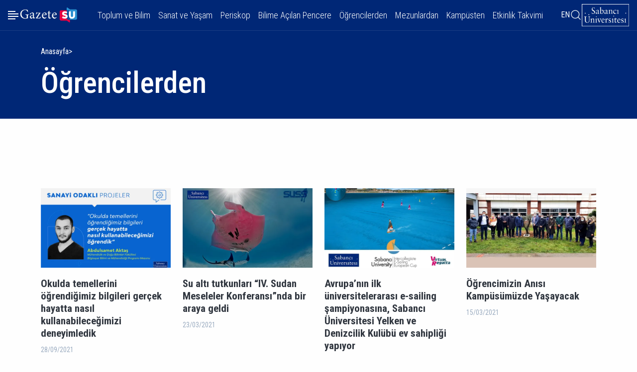

--- FILE ---
content_type: text/html; charset=UTF-8
request_url: https://gazetesu.sabanciuniv.edu/tr/ogrencilerden?page=3
body_size: 31056
content:
<!DOCTYPE html><html lang="tr" dir="ltr" prefix="og: https://ogp.me/ns#" class="overflow-x-hidden"><head><meta charset="utf-8" /><script async src="https://www.googletagmanager.com/gtag/js?id=G-V53KWHC9LZ"></script><script>window.dataLayer = window.dataLayer || [];function gtag(){dataLayer.push(arguments)};gtag("js", new Date());gtag("set", "developer_id.dMDhkMT", true);gtag("config", "G-V53KWHC9LZ", {"groups":"default","page_placeholder":"PLACEHOLDER_page_location"});</script><script>(function(w,d,s,l,i){w[l]=w[l]||[];w[l].push({'gtm.start':
new Date().getTime(),event:'gtm.js'});var f=d.getElementsByTagName(s)[0],
j=d.createElement(s),dl=l!='dataLayer'?'&amp;l='+l:'';j.async=true;j.src=
'https://www.googletagmanager.com/gtm.js?id='+i+dl;f.parentNode.insertBefore(j,f);
})(window,document,'script','dataLayer','G-V53KWHC9LZ');
</script><meta name="abstract" content="Öğrencilerden | gazeteSU" /><meta name="keywords" content="gazeteSU" /><link rel="canonical" href="http://gazetesu.sabanciuniv.edu/tr/ogrencilerden" /><link rel="shortlink" href="http://gazetesu.sabanciuniv.edu/tr" /><link rel="image_src" href="/sites/gazetesu.sabanciuniv.edu/themes/custom/gazetesu/logo.svg" /><meta property="og:type" content="News" /><meta property="og:url" content="http://gazetesu.sabanciuniv.edu/tr/ogrencilerden" /><meta property="og:title" content="Öğrencilerden" /><meta property="og:description" content="Öğrencilerden | gazeteSU" /><meta property="og:image:url" content="https://gazetesu.sabanciuniv.edu/sites/gazetesu.sabanciuniv.edu/themes/custom/gazetesu/logo.svg" /><meta property="og:image:secure_url" content="https://gazetesu.sabanciuniv.edu/sites/gazetesu.sabanciuniv.edu/themes/custom/gazetesu/logo.svg" /><meta property="og:image:type" content="image/svg+xml" /><meta property="og:image:width" content="157" /><meta property="og:image:height" content="44" /><meta property="og:image:alt" content="gazeteSU" /><meta name="twitter:card" content="summary_large_image" /><meta name="twitter:description" content="Öğrencilerden | gazeteSU ," /><meta name="twitter:title" content="Öğrencilerden" /><meta name="twitter:site" content="https://x.com/sabanciu" /><meta name="twitter:image" content="https://gazetesu.sabanciuniv.edu//sites/gazetesu.sabanciuniv.edu/themes/custom/gazetesu/logo.svg" /><meta name="Generator" content="Drupal 11 (https://www.drupal.org)" /><meta name="MobileOptimized" content="width" /><meta name="HandheldFriendly" content="true" /><meta name="viewport" content="width=device-width, initial-scale=1.0" /><script type="application/ld+json">{"@context": "https://schema.org","@graph": [{"@type": "Organization","url": "https://gazetesu.sabanciuniv.edu","sameAs": ["https://www.facebook.com/sabanciuniv.edu/","https://www.instagram.com/sabanci_university/","https://x.com/gazeteSU_edu","https://www.youtube.com/@sabanciuniversity","https://www.tiktok.com/@sabanci_university"],"name": "GazeteSu","telephone": "+90 216 483 90 00","contactPoint": {"@type": "ContactPoint","telephone": "+90 216 483 90 00","email": "gazeteSU@sabanciuniv.edu","faxnumber": "+90 216 483 90 05","url": "https://gazetesu.sabanciuniv.edu","contactType": "customer service"},"logo": {"@type": "ImageObject","url": "https://gazetesu.sabanciuniv.edu/sites/gazetesu.sabanciuniv.edu/themes/custom/gazetesu/logo.svg","width": "157","height": "44"},"address": {"@type": "PostalAddress","streetAddress": "Sabancı Üniversitesi Orta Mahalle Tuzla İstanbul Türkiye","postalCode": "34956","addressCountry": "TR"}},{"@type": "WebPage","@id": "http://gazetesu.sabanciuniv.edu/tr/ogrencilerden","breadcrumb": {"@type": "BreadcrumbList","itemListElement": [{"@type": "ListItem","position": 1,"name": "Anasayfa","item": "http://gazetesu.sabanciuniv.edu/tr"}]},"publisher": {"@type": "Organization","@id": "https://gazetesu.sabanciuniv.edu","name": "GazeteSu","url": "https://gazetesu.sabanciuniv.edu","sameAs": ["https://www.facebook.com/sabanciuniv.edu/","https://www.instagram.com/sabanci_university/","https://x.com/gazeteSU_edu","https://www.youtube.com/@sabanciuniversity","https://www.tiktok.com/@sabanci_university"]},"inLanguage": "tr"}]
}</script><link rel="icon" href="/sites/gazetesu.sabanciuniv.edu/themes/custom/gazetesu/favicon.ico" type="image/vnd.microsoft.icon" /><link rel="alternate" hreflang="tr" href="http://gazetesu.sabanciuniv.edu/tr/ogrencilerden" /><link rel="alternate" hreflang="en-gb" href="http://gazetesu.sabanciuniv.edu/en/students" /><title>Öğrencilerden | gazeteSU</title><link rel="preconnect" href="https://fonts.googleapis.com"><link rel="preconnect" href="https://fonts.gstatic.com" crossorigin><link href="https://fonts.googleapis.com/css2?family=Roboto+Condensed:ital,wght@0,100..900;1,100..900&family=Roboto:ital,wght@0,100..900;1,100..900&display=swap" rel="stylesheet"><link rel="preload" href="/sites/gazetesu.sabanciuniv.edu/themes/custom/gazetesu/components/footer/logo.jpg" as="image" type="image/svg+xml"><link rel="stylesheet" media="all" href="/sites/gazetesu.sabanciuniv.edu/files/css/css_4KOiOLiJlagmAT0zQDYZULkQbbqnHSbf7gKGm7hsvKE.css?delta=0&amp;language=tr&amp;theme=gazetesu&amp;include=eJxVjlEKhDAMRC8k9khLWmdroDWSpLvo6RX9sP4MvJcwTBJFWEQrFd4xZNrhsBYiWU82RgVNSVuNL92cCzvDHpvIkUW3z4_x7_xXxKEPz2dhz8vre6XcH529YLDNHPUed7WHK8cqUys4AP6sT_A" /><link rel="stylesheet" media="all" href="/sites/gazetesu.sabanciuniv.edu/files/css/css_wrOx6tZ-V1Ky-Qre_Cu5pOu7u3tIsjn0Vac_vbAIZ2g.css?delta=1&amp;language=tr&amp;theme=gazetesu&amp;include=eJxVjlEKhDAMRC8k9khLWmdroDWSpLvo6RX9sP4MvJcwTBJFWEQrFd4xZNrhsBYiWU82RgVNSVuNL92cCzvDHpvIkUW3z4_x7_xXxKEPz2dhz8vre6XcH529YLDNHPUed7WHK8cqUys4AP6sT_A" /></head><body class="overflow-x-hidden"><noscript><iframe src="https://www.googletagmanager.com/ns.html?id=G-V53KWHC9LZ" height="0" width="0" style="display:none;visibility:hidden;"></iframe></noscript><div class="dialog-off-canvas-main-canvas" data-off-canvas-main-canvas> <header class="bg-primary px-3 main-header py-lg-1 pb-lg-1 pb-3 pt-lg-1 pt-7"><div class="d-flex justify-content-between align-items-center"><div class="header-right d-flex align-items-center gap-4"><button class="hamburger-menu" aria-label="Menüyü aç" type="button"></button> <a href="/tr" rel="home"> <img src="/sites/gazetesu.sabanciuniv.edu/themes/custom/gazetesu/logo.jpg" class="branding-img" alt="Anasayfa" fetchpriority="high" width="123" height="30" /> </a></div><div class="header-center d-lg-block d-none"> <nav aria-labelledby="block-gazetesu-main-menu-menu" id="block-gazetesu-main-menu" class="block navbar navbar-light navbar-expand-lg block-menu navigation menu--main"><div class="collapse navbar-collapse justify-content-end p-lg-0 p-4" id="navbarSupportedContent"><ul class="nav navbar-nav main-menu d-flex gap-lg-4"><li class="nav-item"> <a href="/toplum-ve-bilim" class="nav-link text-white fs-5" role="button" aria-expanded="false">Toplum ve Bilim</a></li><li class="nav-item"> <a href="/sanat-ve-yasam" class="nav-link text-white fs-5" role="button" aria-expanded="false">Sanat ve Yaşam</a></li><li class="nav-item"> <a href="/arguman" class="nav-link text-white fs-5" role="button" aria-expanded="false">Periskop</a></li><li class="nav-item dropdown"> <span class="nav-link text-white fs-5 dropdown-toggle" role="button" aria-expanded="false">Bilime Açılan Pencere</span><ul class="dropdown-menu bg-primary py-3 px-4 border-0 rounded-0" aria-labelledby="navbarDropdown"><li> <a href="/reyhan-oksay-ile-soylesiler" class="dropdown-link py-2 d-flex text-white bg-primary align-items-center justify-content-between">Reyhan Oksay ile Söyleşiler</a></li></ul></li><li class="nav-item"> <a href="/ogrencilerden" class="nav-link text-white fs-5" role="button" aria-expanded="false">Öğrencilerden</a></li><li class="nav-item"> <a href="/mezunlardan-notlar" class="nav-link text-white fs-5" role="button" aria-expanded="false">Mezunlardan</a></li><li class="nav-item"> <a href="/kamp%C3%BCsten" class="nav-link text-white fs-5" role="button" aria-expanded="false">Kampüsten</a></li><li class="nav-item"> <a href="/etkinlikler" class="nav-link text-white fs-5" role="button" aria-expanded="false">Etkinlik Takvimi</a></li></ul></div> </nav></div><div class="header-left d-flex align-items-center gap-lg-4 gap-0"><div class="lang-switcher-wrapper d-lg-block d-none"><div class="lang-switcher"> <a href="/tr/ogrencilerden?page=3" class="language-link is-active" hreflang="tr" data-drupal-link-query="{&quot;page&quot;:&quot;3&quot;}" data-drupal-link-system-path="taxonomy/term/15" aria-current="page">TR</a> <a href="/en/students?page=3" class="language-link" hreflang="en-gb" data-drupal-link-query="{&quot;page&quot;:&quot;3&quot;}" data-drupal-link-system-path="taxonomy/term/15">EN</a></div></div><button class="search-btn search" title="Arama" aria-label="Arama"></button><a href="https://www.sabanciuniv.edu/tr" target="_blank" rel="noopener noreferrer"><img src="/sites/gazetesu.sabanciuniv.edu/themes/custom/gazetesu/components/footer/logo.jpg" class="d-lg-block d-none su-logo-header" alt="SabanciUni Logo" width="95" height="46" title="SabanciUni Logo"/></a></div></div></header><div class="mega-menu pt-lg-7 pb-lg-4 py-4 d-flex flex-column justify-content-lg-between"><div class="container-max-xs mega-menu-content"><form action="/search/google" id="searchForm" class="mega-search-form search-form" data-once="form-updated" data-drupal-form-fields="#searchenter" data-drupal-form-submit-last="keys=hfghgf"><input id="#searchenter" type="text" class="form-control w-100 search-input" placeholder="Arama yapabilirsiniz..." aria-label="Arama yapabilirsiniz..." name="keys"/><button class="mega-search-submit-btn" id="#searchForm" type="submit" title="Arama yap" aria-label="Arama yap"></button></form><div class="row pt-6 mega-menu-list-wrapper"><div class="col-lg-6 col-md-6 col-12"> <nav aria-labelledby="block-gazetesu-anagezintimenusu-menu" id="block-gazetesu-anagezintimenusu" class="block navbar navbar-light navbar-expand-lg block-menu navigation menu--main"><ul class="nav navbar-nav mega-main-menu d-flex flex-column"><li class="nav-item"> <a href="/toplum-ve-bilim" class="nav-link text-white fs-3" role="button" aria-expanded="false">Toplum ve Bilim</a></li><li class="nav-item"> <a href="/sanat-ve-yasam" class="nav-link text-white fs-3" role="button" aria-expanded="false">Sanat ve Yaşam</a></li><li class="nav-item"> <a href="/arguman" class="nav-link text-white fs-3" role="button" aria-expanded="false">Periskop</a></li><li class="nav-item dropdown"> <span class="nav-link text-white fs-3 dropdown-toggle" role="button" aria-expanded="false">Bilime Açılan Pencere</span><ul class="mega-menu-dropdown d-none list-unstyled px-4 border-0 rounded-0" aria-labelledby="navbarDropdown"><li> <a href="/reyhan-oksay-ile-soylesiler" class="dropdown-link fw-lighter py-1 d-flex text-white align-items-center justify-content-between">Reyhan Oksay ile Söyleşiler</a></li></ul></li><li class="nav-item"> <a href="/ogrencilerden" class="nav-link text-white fs-3" role="button" aria-expanded="false">Öğrencilerden</a></li><li class="nav-item"> <a href="/mezunlardan-notlar" class="nav-link text-white fs-3" role="button" aria-expanded="false">Mezunlardan</a></li><li class="nav-item"> <a href="/kamp%C3%BCsten" class="nav-link text-white fs-3" role="button" aria-expanded="false">Kampüsten</a></li><li class="nav-item"> <a href="/etkinlikler" class="nav-link text-white fs-3" role="button" aria-expanded="false">Etkinlik Takvimi</a></li></ul> </nav></div><div class="col-lg-6 col-md-6 col-12 d-lg-block d-none"><div class="d-flex flex-column gap-4 justify-content-start align-items-start js-view-dom-id-83ef663e76c14f4881b016f2765f9625886a81a663498fdd31dddb62af2a80cb"></div></div></div></div><div class="d-flex flex-lg-row mt-lg-3 mt-6 flex-column-reverse justify-content-lg-end justify-content-start align-items-lg-center align-items-start mega-menu-footer secod-row"><div class="d-lg-block d-none"><ul class="d-flex footer-menu gap-4 list-unstyled mb-0 ps-0"><li> <a href="/tr/gizlilik" class="text-gray-900 footer-menu-link" data-drupal-link-system-path="node/17411">Gizlilik</a></li><li> <a href="/tr/gazetesu-yayin-ilkeleri" class="text-gray-900 footer-menu-link" data-drupal-link-system-path="node/17410">Yayın İlkeleri</a></li><li> <a href="/tr/medya-ve-iletisim" class="text-gray-900 footer-menu-link" data-drupal-link-system-path="node/17406">Medya ve İletişim</a></li></ul></div><div class="footer-right d-lg-flex gap-2 d-none"><a href="https://www.facebook.com/sabanciuniv.edu/" class="circle rounded-circle border border-1 facebook-link" title="Facebook"></a><a href="https://linkedin.com/shareArticle?url=https://gazetesu.sabanciuniv.edu" class="circle rounded-circle border border-1 linkedin-link" title="Linkedin"></a><a href="https://www.instagram.com/sabanci_university" title="Instagram"></a><a href="https://twitter.com/share?url=https://gazetesu.sabanciuniv.edu" class="circle rounded-circle border border-1 x-link" title="X"></a><a href="https://www.youtube.com/@sabanciuniversity" class="circle rounded-circle border border-1 youtube-link" title="Youtube"></a><a href="https://www.tiktok.com/@sabanci_university" class="circle rounded-circle border border-1 tiktok-link" title="Tiktok"></a></div><a href="https://www.sabanciuniv.edu/tr" target="_blank" rel="noopener noreferrer"><img src="/sites/gazetesu.sabanciuniv.edu/themes/custom/gazetesu/components/footer/logo.jpg" alt="Footer Logo" loading="lazy" width="95" height="46" title="Footer Logo"/></a></div></div><div id="block-gazetesu-page-title" class="page-title-wrapper bg-primary text-white"><div class="container"><div class="d-flex flex-column align-items-start"> <nav role="navigation" style="--bs-breadcrumb-divider: '>';" aria-labelledby="breadcrumb" class="pb-lg-3 pb-0"><ol class="breadcrumb justify-content-end"><li class="breadcrumb-item"> <a href="/tr" class="text-white">Anasayfa</a></li></ol> </nav><h1>Öğrencilerden</h1></div></div></div><main class="container"><div data-drupal-messages-fallback class="hidden"></div><div id="block-gazetesu-content"><div class="row term-list-view category-type-4 py-lg-9 py-30 js-view-dom-id-439cdfeefd9aa4c6801df415001369f20aa82207dcf268f19847049fc7cdebb4"> <header><div></div> </header><div class="news-item col-lg-3 col-md-6 col-12 position-relative d-flex flex-column mb-lg-6 mb-20"> <img loading="lazy" src="/sites/gazetesu.sabanciuniv.edu/files/styles/620x380_liste_gorsel/public/images/abfulsamet_aktas_gazetesu_0.png.webp?h=d5b402a6&amp;itok=1DgOI2bJ" width="620" height="380" alt="Okulda temellerini öğrendiğimiz bilgileri gerçek hayatta nasıl kullanabileceğimizi deneyimledik" /><a href="/tr/okulda-temellerini-ogrendigimiz-bilgileri-gercek-hayatta-nasil-kullanabilecegimizi-deneyimledik " class="text-gray-1000 stretched-link fw-bold fs-4 mt-20 mb-21">Okulda temellerini öğrendiğimiz bilgileri gerçek hayatta nasıl kullanabileceğimizi deneyimledik</a><p class="date text-gray-700 mb-0 fs-7"><time datetime="2021-09-28T20:13:35+03:00">28/09/2021</time></p></div><div class="news-item col-lg-3 col-md-6 col-12 position-relative d-flex flex-column mb-lg-6 mb-20"> <img loading="lazy" src="/sites/gazetesu.sabanciuniv.edu/files/styles/620x380_liste_gorsel/public/images/suss_0.jpg.webp?h=d5b402a6&amp;itok=vFXuq4d7" width="620" height="380" alt="Su altı tutkunları “IV. Sudan Meseleler Konferansı”nda bir araya geldi" /><a href="/tr/su-alti-tutkunlari-iv-sudan-meseleler-konferansinda-bir-araya-geldi " class="text-gray-1000 stretched-link fw-bold fs-4 mt-20 mb-21">Su altı tutkunları “IV. Sudan Meseleler Konferansı”nda bir araya geldi</a><p class="date text-gray-700 mb-0 fs-7"><time datetime="2021-03-23T10:59:41+03:00">23/03/2021</time></p></div><div class="news-item col-lg-3 col-md-6 col-12 position-relative d-flex flex-column mb-lg-6 mb-20"> <img loading="lazy" src="/sites/gazetesu.sabanciuniv.edu/files/styles/620x380_liste_gorsel/public/images/e-sailing_gazetesu2_0.jpg.webp?h=d5b402a6&amp;itok=9gEEeAdM" width="620" height="380" alt="Avrupa’nın ilk üniversitelerarası e-sailing şampiyonasına, Sabancı Üniversitesi Yelken ve Denizcilik Kulübü ev sahipliği yapıyor" /><a href="/tr/avrupanin-ilk-universitelerarasi-e-sailing-sampiyonasina-sabanci-universitesi-yelken-ve-denizcilik " class="text-gray-1000 stretched-link fw-bold fs-4 mt-20 mb-21">Avrupa’nın ilk üniversitelerarası e-sailing şampiyonasına, Sabancı Üniversitesi Yelken ve Denizcilik Kulübü ev sahipliği yapıyor</a><p class="date text-gray-700 mb-0 fs-7"><time datetime="2021-03-16T21:51:31+03:00">16/03/2021</time></p></div><div class="news-item col-lg-3 col-md-6 col-12 position-relative d-flex flex-column mb-lg-6 mb-20"> <img loading="lazy" src="/sites/gazetesu.sabanciuniv.edu/files/styles/620x380_liste_gorsel/public/images/olim_khasanov_anisi.jpg.webp?h=d5b402a6&amp;itok=yjG8LE4W" width="620" height="380" alt="Öğrencimizin Anısı Kampüsümüzde Yaşayacak" /><a href="/tr/ogrencimizin-anisi-kampusumuzde-yasayacak " class="text-gray-1000 stretched-link fw-bold fs-4 mt-20 mb-21">Öğrencimizin Anısı Kampüsümüzde Yaşayacak</a><p class="date text-gray-700 mb-0 fs-7"><time datetime="2021-03-15T18:13:32+03:00">15/03/2021</time></p></div><div class="news-item col-lg-3 col-md-6 col-12 position-relative d-flex flex-column mb-lg-6 mb-20"> <img loading="lazy" src="/sites/gazetesu.sabanciuniv.edu/files/styles/620x380_liste_gorsel/public/images/kolaj_4.jpg.webp?h=d5b402a6&amp;itok=2x1xUDTL" width="620" height="380" alt="Lisans öğrencilerimizin SOP projesi TÜBİTAK 2209-B hibe desteği kazandı" /><a href="/tr/lisans-ogrencilerimizin-sop-projesi-tubitak-2209-b-hibe-destegi-kazandi " class="text-gray-1000 stretched-link fw-bold fs-4 mt-20 mb-21">Lisans öğrencilerimizin SOP projesi TÜBİTAK 2209-B hibe desteği kazandı</a><p class="date text-gray-700 mb-0 fs-7"><time datetime="2021-02-26T10:46:32+03:00">26/02/2021</time></p></div><div class="news-item col-lg-3 col-md-6 col-12 position-relative d-flex flex-column mb-lg-6 mb-20"> <img loading="lazy" src="/sites/gazetesu.sabanciuniv.edu/files/styles/620x380_liste_gorsel/public/images/aleyna.jpg.webp?h=d5b402a6&amp;itok=Q7xnjP73" width="620" height="380" alt="Alman-Türk Gençlik Köprüsü" /><a href="/tr/alman-turk-genclik-koprusu " class="text-gray-1000 stretched-link fw-bold fs-4 mt-20 mb-21">Alman-Türk Gençlik Köprüsü</a><p class="date text-gray-700 mb-0 fs-7"><time datetime="2019-10-08T15:00:49+03:00">08/10/2019</time></p></div><div class="news-item col-lg-3 col-md-6 col-12 position-relative d-flex flex-column mb-lg-6 mb-20"> <img loading="lazy" src="/sites/gazetesu.sabanciuniv.edu/files/styles/620x380_liste_gorsel/public/images/buyuk-bulusma_1.jpg.webp?h=d5b402a6&amp;itok=0WhkQyan" width="620" height="380" alt="Büyük Buluşma&#039;19: Game Changers" /><a href="/tr/buyuk-bulusma19-game-changers " class="text-gray-1000 stretched-link fw-bold fs-4 mt-20 mb-21">Büyük Buluşma&#039;19: Game Changers</a><p class="date text-gray-700 mb-0 fs-7"><time datetime="2019-04-12T13:13:35+03:00">12/04/2019</time></p></div><div class="news-item col-lg-3 col-md-6 col-12 position-relative d-flex flex-column mb-lg-6 mb-20"> <img loading="lazy" src="/sites/gazetesu.sabanciuniv.edu/files/styles/620x380_liste_gorsel/public/images/ygp-afrika.jpg.webp?h=d5b402a6&amp;itok=rjQyPet4" width="620" height="380" alt="“Young Global Pioneers organizasyonunu benim için değerli yapan barındırdığı fikir, insan ve kültür çeşitliliğiydi…”" /><a href="/tr/young-global-pioneers-organizasyonunu-benim-icin-degerli-yapan-barindirdigi-fikir-insan-ve-kultur " class="text-gray-1000 stretched-link fw-bold fs-4 mt-20 mb-21">“Young Global Pioneers organizasyonunu benim için değerli yapan barındırdığı fikir, insan ve kültür çeşitliliğiydi…”</a><p class="date text-gray-700 mb-0 fs-7"><time datetime="2018-10-30T13:48:47+03:00">30/10/2018</time></p></div><div class="news-item col-lg-3 col-md-6 col-12 position-relative d-flex flex-column mb-lg-6 mb-20"> <img loading="lazy" src="/sites/gazetesu.sabanciuniv.edu/files/styles/620x380_liste_gorsel/public/images/img_0709.jpg.webp?h=d5b402a6&amp;itok=Ird6hFzI" width="620" height="380" alt="Erasmus Treni" /><a href="/tr/erasmus-treni " class="text-gray-1000 stretched-link fw-bold fs-4 mt-20 mb-21">Erasmus Treni</a><p class="date text-gray-700 mb-0 fs-7"><time datetime="2018-08-03T13:40:51+03:00">03/08/2018</time></p></div><div class="news-item col-lg-3 col-md-6 col-12 position-relative d-flex flex-column mb-lg-6 mb-20"> <img loading="lazy" src="/sites/gazetesu.sabanciuniv.edu/files/styles/620x380_liste_gorsel/public/images/1_17.jpg.webp?h=d5b402a6&amp;itok=XaF7luFH" width="620" height="380" alt="Mühendisliği şiir ile buluşturan uygulama: Laf" /><a href="/tr/muhendisligi-siir-ile-bulusturan-uygulama-laf " class="text-gray-1000 stretched-link fw-bold fs-4 mt-20 mb-21">Mühendisliği şiir ile buluşturan uygulama: Laf</a><p class="date text-gray-700 mb-0 fs-7"><time datetime="2018-05-29T18:04:51+03:00">29/05/2018</time></p></div><div class="news-item col-lg-3 col-md-6 col-12 position-relative d-flex flex-column mb-lg-6 mb-20"> <img loading="lazy" src="/sites/gazetesu.sabanciuniv.edu/files/styles/620x380_liste_gorsel/public/images/ege-enver.jpg.webp?h=d5b402a6&amp;itok=9tswSGju" width="620" height="380" alt="Öğrencilerimiz çalışmaları ile Venedik&#039;te" /><a href="/tr/ogrencilerimiz-calismalari-ile-venedikte " class="text-gray-1000 stretched-link fw-bold fs-4 mt-20 mb-21">Öğrencilerimiz çalışmaları ile Venedik&#039;te</a><p class="date text-gray-700 mb-0 fs-7"><time datetime="2018-04-26T17:32:29+03:00">26/04/2018</time></p></div><div class="news-item col-lg-3 col-md-6 col-12 position-relative d-flex flex-column mb-lg-6 mb-20"> <img loading="lazy" src="/sites/gazetesu.sabanciuniv.edu/files/styles/620x380_liste_gorsel/public/images/axelators_gsu_0.jpg.webp?h=d5b402a6&amp;itok=cievksgu" width="620" height="380" alt="MBA Öğrencilerimiz Unilever IdeaTrophy’nin Global Finali’nde" /><a href="/tr/mba-ogrencilerimiz-unilever-ideatrophynin-global-finalinde " class="text-gray-1000 stretched-link fw-bold fs-4 mt-20 mb-21">MBA Öğrencilerimiz Unilever IdeaTrophy’nin Global Finali’nde</a><p class="date text-gray-700 mb-0 fs-7"><time datetime="2018-04-23T22:09:55+03:00">23/04/2018</time></p></div><div class="news-item col-lg-3 col-md-6 col-12 position-relative d-flex flex-column mb-lg-6 mb-20"> <img loading="lazy" src="/sites/gazetesu.sabanciuniv.edu/files/styles/620x380_liste_gorsel/public/images/tahgazetesu12.png.webp?h=d5b402a6&amp;itok=73lq4Ci-" width="620" height="380" alt="Teachers are Human&#039;ın yeni konuğu Ayşecan Terzioğlu" /><a href="/tr/teachers-are-humanin-yeni-konugu-aysecan-terzioglu " class="text-gray-1000 stretched-link fw-bold fs-4 mt-20 mb-21">Teachers are Human&#039;ın yeni konuğu Ayşecan Terzioğlu</a><p class="date text-gray-700 mb-0 fs-7"><time datetime="2018-04-10T15:41:30+03:00">10/04/2018</time></p></div><div class="news-item col-lg-3 col-md-6 col-12 position-relative d-flex flex-column mb-lg-6 mb-20"> <img loading="lazy" src="/sites/gazetesu.sabanciuniv.edu/files/styles/620x380_liste_gorsel/public/images/cfa_finansteam_gsu_0.jpg.webp?h=d5b402a6&amp;itok=fazmy-QU" width="620" height="380" alt="Finans Yüksek Lisans Takımı İlk 5’te" /><a href="/tr/finans-yuksek-lisans-takimi-ilk-5te " class="text-gray-1000 stretched-link fw-bold fs-4 mt-20 mb-21">Finans Yüksek Lisans Takımı İlk 5’te</a><p class="date text-gray-700 mb-0 fs-7"><time datetime="2018-02-23T15:05:18+03:00">23/02/2018</time></p></div><div class="news-item col-lg-3 col-md-6 col-12 position-relative d-flex flex-column mb-lg-6 mb-20"> <img loading="lazy" src="/sites/gazetesu.sabanciuniv.edu/files/styles/620x380_liste_gorsel/public/images/harun_tekin_0.jpg.webp?h=d5b402a6&amp;itok=A6lyYKh2" width="620" height="380" alt="Mor ve Ötesi&#039;nin Solisti Harun Tekin 11 Aralık&#039;ta RadyoSU&#039;da" /><a href="/tr/mor-ve-otesinin-solisti-harun-tekin-11-aralikta-radyosuda " class="text-gray-1000 stretched-link fw-bold fs-4 mt-20 mb-21">Mor ve Ötesi&#039;nin Solisti Harun Tekin 11 Aralık&#039;ta RadyoSU&#039;da</a><p class="date text-gray-700 mb-0 fs-7"><time datetime="2017-12-07T20:49:15+03:00">07/12/2017</time></p></div><div class="news-item col-lg-3 col-md-6 col-12 position-relative d-flex flex-column mb-lg-6 mb-20"> <img loading="lazy" src="/sites/gazetesu.sabanciuniv.edu/files/styles/620x380_liste_gorsel/public/images/politikakulubu_1.jpg.webp?h=d5b402a6&amp;itok=tbZqZ4Wr" width="620" height="380" alt="‘Politika Kampüste’ projesi devam ediyor" /><a href="/tr/politika-kampuste-projesi-devam-ediyor-0 " class="text-gray-1000 stretched-link fw-bold fs-4 mt-20 mb-21">‘Politika Kampüste’ projesi devam ediyor</a><p class="date text-gray-700 mb-0 fs-7"><time datetime="2017-12-01T16:54:12+03:00">01/12/2017</time></p></div><div class="news-item col-lg-3 col-md-6 col-12 position-relative d-flex flex-column mb-lg-6 mb-20"> <img loading="lazy" src="/sites/gazetesu.sabanciuniv.edu/files/styles/620x380_liste_gorsel/public/images/sudance_0.jpg.webp?h=d5b402a6&amp;itok=CNzAg-t7" width="620" height="380" alt="SUDance Night&#039;17" /><a href="/tr/sudance-night17 " class="text-gray-1000 stretched-link fw-bold fs-4 mt-20 mb-21">SUDance Night&#039;17</a><p class="date text-gray-700 mb-0 fs-7"><time datetime="2017-05-02T17:25:10+03:00">02/05/2017</time></p></div><div class="news-item col-lg-3 col-md-6 col-12 position-relative d-flex flex-column mb-lg-6 mb-20"> <img loading="lazy" src="/sites/gazetesu.sabanciuniv.edu/files/styles/620x380_liste_gorsel/public/2025-07/1_0.png.webp?h=d5b402a6&amp;itok=ZwagwgN5" width="620" height="380" alt="Spor Psikologları Arda Coşkun ve Beren Kaynak Sabancı Üniversitesi&#039;nde..." /><a href="/tr/spor-psikologlari-arda-coskun-ve-beren-kaynak-sabanci-universitesinde " class="text-gray-1000 stretched-link fw-bold fs-4 mt-20 mb-21">Spor Psikologları Arda Coşkun ve Beren Kaynak Sabancı Üniversitesi&#039;nde...</a><p class="date text-gray-700 mb-0 fs-7"><time datetime="2017-03-13T14:26:15+03:00">13/03/2017</time></p></div> <nav class="pager d-flex justify-content-center" role="navigation" aria-labelledby="pagination-heading"><h4 id="pagination-heading" class="visually-hidden">Sayfalama</h4><ul class="pager__items js-pager__items d-flex pager-items align-items-center"><li class="pager__item pager__item--first active-icon"> <a href="?page=0" title="İlk sayfaya git"> <span aria-hidden="true"></span> </a></li><li class="pager__item pager__item--previous active-icon"> <a href="?page=2" title="Önceki sayfaya git" rel="prev" <span aria-hidden="true"></span> </a></li><li class="pager__item"> <a href="?page=0" title="1. sayfaya git">1</a></li><li class="pager__item"> <a href="?page=1" title="2. sayfaya git">2</a></li><li class="pager__item"> <a href="?page=2" title="3. sayfaya git">3</a></li><li class="pager__item is-active"> <a href="?page=3" title="Şu an kullanılan sayfa" aria-current="page">4</a></li><li class="pager__item pager__item--next deactive-icon"> <a href="" title="Sonraki sayfaya git" rel="next"> <span aria-hidden="true"></span> </a></li><li class="pager__item pager__item--last deactive-icon"> <a href="" title="Son sayfaya git"> <span aria-hidden="true"></span> </a></li></ul> </nav></div></div></main> <footer class="main-footer"><div class="container-lg py-lg-7 py-6"><div class="d-flex flex-lg-row flex-column-reverse justify-content-between align-items-center gap-lg-0 gap-6"><div class="footer-left d-flex flex-lg-row flex-column align-items-center gap-lg-6 gap-3"><a href="https://www.sabanciuniv.edu/tr" target="_blank" rel="noopener noreferrer"><img src="/sites/gazetesu.sabanciuniv.edu/themes/custom/gazetesu/components/footer/logo.jpg" alt="Footer Logo" loading="lazy" width="95" height="46" title="Footer Logo"/><ul class="d-flex footer-menu gap-4 list-unstyled mb-0 ps-0"><li> <a href="/tr/gizlilik" class="text-gray-900 footer-menu-link" data-drupal-link-system-path="node/17411">Gizlilik</a></li><li> <a href="/tr/gazetesu-yayin-ilkeleri" class="text-gray-900 footer-menu-link" data-drupal-link-system-path="node/17410">Yayın İlkeleri</a></li><li> <a href="/tr/medya-ve-iletisim" class="text-gray-900 footer-menu-link" data-drupal-link-system-path="node/17406">Medya ve İletişim</a></li></ul> </a></div><div class="footer-right d-flex gap-2"><a href="https://www.facebook.com/sabanciuniv.edu/" target="_blank" class="circle rounded-circle border border-1 border-primary facebook-link" title="Facebook"></a><a href="https://linkedin.com/shareArticle?url=https://gazetesu.sabanciuniv.edu" target="_blank" class="circle rounded-circle border border-1 border-primary linkedin-link" title="Linkedin"></a><a href="https://www.instagram.com/sabanci_university" target="_blank" class="circle rounded-circle border border-1 border-primary instagram-link" title="Instagram"></a><a href="https://twitter.com/share?url=https://gazetesu.sabanciuniv.edu" target="_blank" class="circle rounded-circle border border-1 border-primary x-link" title="X"></a><a href="https://www.youtube.com/@sabanciuniversity" target="_blank" class="circle rounded-circle border border-1 border-primary youtube-link" title="Youtube"></a><a href="https://www.tiktok.com/@sabanci_university" target="_blank" class="circle rounded-circle border border-1 border-primary tiktok-link" title="Tiktok"></a></div></div></div></footer><button class="scroll-top p-0 border-0"></button></div><script type="application/json" data-drupal-selector="drupal-settings-json">{"path":{"baseUrl":"\/","pathPrefix":"tr\/","currentPath":"taxonomy\/term\/15","currentPathIsAdmin":false,"isFront":false,"currentLanguage":"tr","currentQuery":{"page":"3"}},"pluralDelimiter":"\u0003","suppressDeprecationErrors":true,"google_analytics":{"account":"G-V53KWHC9LZ","trackOutbound":true,"trackMailto":true,"trackTel":true,"trackDownload":true,"trackDownloadExtensions":"7z|aac|arc|arj|asf|asx|avi|bin|csv|doc(x|m)?|dot(x|m)?|exe|flv|gif|gz|gzip|hqx|jar|jpe?g|js|mp(2|3|4|e?g)|mov(ie)?|msi|msp|pdf|phps|png|ppt(x|m)?|pot(x|m)?|pps(x|m)?|ppam|sld(x|m)?|thmx|qtm?|ra(m|r)?|sea|sit|tar|tgz|torrent|txt|wav|wma|wmv|wpd|xls(x|m|b)?|xlt(x|m)|xlam|xml|z|zip"},"user":{"uid":0,"permissionsHash":"90b26a64b6983900b29799863069e264ba612670dc5b96803aa58be09bed34dc"}}</script><script src="/core/assets/vendor/jquery/jquery.min.js?v=4.0.0-rc.1"></script><script src="/sites/gazetesu.sabanciuniv.edu/files/js/js_wTQyjXS7CaxumTRqRq5MOwG1ILb8TiMQoJ4kwDT9rOo.js?scope=footer&amp;delta=1&amp;language=tr&amp;theme=gazetesu&amp;include=eJxLT6xKLUktLtVPTixJTc8vqowvy0wtL9ZJh4mn5eeXpBYh-BmpiSnI_Dyw6vz89JzU-MS8xJzKkszkYn10AQBadikk"></script><script src="https://ajax.googleapis.com/ajax/libs/webfont/1.6.26/webfont.js"></script><script>
WebFont.load({
google: {
families: ['Montserrat:200,400,600:latin&display=swap', 'Shadows Into Light Two&display=swap']
}
});
</script></body></html>

--- FILE ---
content_type: text/css
request_url: https://gazetesu.sabanciuniv.edu/sites/gazetesu.sabanciuniv.edu/files/css/css_wrOx6tZ-V1Ky-Qre_Cu5pOu7u3tIsjn0Vac_vbAIZ2g.css?delta=1&language=tr&theme=gazetesu&include=eJxVjlEKhDAMRC8k9khLWmdroDWSpLvo6RX9sP4MvJcwTBJFWEQrFd4xZNrhsBYiWU82RgVNSVuNL92cCzvDHpvIkUW3z4_x7_xXxKEPz2dhz8vre6XcH529YLDNHPUed7WHK8cqUys4AP6sT_A
body_size: 57814
content:
/* @license MIT https://github.com/necolas/normalize.css/blob/8.0.1/LICENSE.md */
html{line-height:1.15;-webkit-text-size-adjust:100%;}body{margin:0;}main{display:block;}h1{font-size:2em;margin:0.67em 0;}hr{box-sizing:content-box;height:0;overflow:visible;}pre{font-family:monospace,monospace;font-size:1em;}a{background-color:transparent;}abbr[title]{border-bottom:none;text-decoration:underline;text-decoration:underline dotted;}b,strong{font-weight:bolder;}code,kbd,samp{font-family:monospace,monospace;font-size:1em;}small{font-size:80%;}sub,sup{font-size:75%;line-height:0;position:relative;vertical-align:baseline;}sub{bottom:-0.25em;}sup{top:-0.5em;}img{border-style:none;}button,input,optgroup,select,textarea{font-family:inherit;font-size:100%;line-height:1.15;margin:0;}button,input{overflow:visible;}button,select{text-transform:none;}button,[type="button"],[type="reset"],[type="submit"]{-webkit-appearance:button;}button::-moz-focus-inner,[type="button"]::-moz-focus-inner,[type="reset"]::-moz-focus-inner,[type="submit"]::-moz-focus-inner{border-style:none;padding:0;}button:-moz-focusring,[type="button"]:-moz-focusring,[type="reset"]:-moz-focusring,[type="submit"]:-moz-focusring{outline:1px dotted ButtonText;}fieldset{padding:0.35em 0.75em 0.625em;}legend{box-sizing:border-box;color:inherit;display:table;max-width:100%;padding:0;white-space:normal;}progress{vertical-align:baseline;}textarea{overflow:auto;}[type="checkbox"],[type="radio"]{box-sizing:border-box;padding:0;}[type="number"]::-webkit-inner-spin-button,[type="number"]::-webkit-outer-spin-button{height:auto;}[type="search"]{-webkit-appearance:textfield;outline-offset:-2px;}[type="search"]::-webkit-search-decoration{-webkit-appearance:none;}::-webkit-file-upload-button{-webkit-appearance:button;font:inherit;}details{display:block;}summary{display:list-item;}template{display:none;}[hidden]{display:none;}
/* @license GPL-2.0-or-later https://www.drupal.org/licensing/faq */
.container,.container-fluid,.container-xxl,.container-xl,.container-lg,.container-md,.container-sm{--bs-gutter-x:1.5rem;--bs-gutter-y:0;width:100%;padding-right:calc(var(--bs-gutter-x) * 0.5);padding-left:calc(var(--bs-gutter-x) * 0.5);margin-right:auto;margin-left:auto;}@media (min-width:576px){.container-sm,.container{max-width:540px;}}@media (min-width:768px){.container-md,.container-sm,.container{max-width:720px;}}@media (min-width:992px){.container-lg,.container-md,.container-sm,.container{max-width:960px;}}@media (min-width:1200px){.container-xl,.container-lg,.container-md,.container-sm,.container{max-width:1140px;}}@media (min-width:1400px){.container-xxl,.container-xl,.container-lg,.container-md,.container-sm,.container{max-width:1320px;}}:root{--bs-breakpoint-xs:0;--bs-breakpoint-sm:576px;--bs-breakpoint-md:768px;--bs-breakpoint-lg:992px;--bs-breakpoint-xl:1200px;--bs-breakpoint-xxl:1400px;}.row{--bs-gutter-x:1.5rem;--bs-gutter-y:0;display:flex;flex-wrap:wrap;margin-top:calc(-1 * var(--bs-gutter-y));margin-right:calc(-0.5 * var(--bs-gutter-x));margin-left:calc(-0.5 * var(--bs-gutter-x));}.row > *{box-sizing:border-box;flex-shrink:0;width:100%;max-width:100%;padding-right:calc(var(--bs-gutter-x) * 0.5);padding-left:calc(var(--bs-gutter-x) * 0.5);margin-top:var(--bs-gutter-y);}.col{flex:1 0 0;}.row-cols-auto > *{flex:0 0 auto;width:auto;}.row-cols-1 > *{flex:0 0 auto;width:100%;}.row-cols-2 > *{flex:0 0 auto;width:50%;}.row-cols-3 > *{flex:0 0 auto;width:33.33333333%;}.row-cols-4 > *{flex:0 0 auto;width:25%;}.row-cols-5 > *{flex:0 0 auto;width:20%;}.row-cols-6 > *{flex:0 0 auto;width:16.66666667%;}.col-auto{flex:0 0 auto;width:auto;}.col-1{flex:0 0 auto;width:8.33333333%;}.col-2{flex:0 0 auto;width:16.66666667%;}.col-3{flex:0 0 auto;width:25%;}.col-4{flex:0 0 auto;width:33.33333333%;}.col-5{flex:0 0 auto;width:41.66666667%;}.col-6{flex:0 0 auto;width:50%;}.col-7{flex:0 0 auto;width:58.33333333%;}.col-8{flex:0 0 auto;width:66.66666667%;}.col-9{flex:0 0 auto;width:75%;}.col-10{flex:0 0 auto;width:83.33333333%;}.col-11{flex:0 0 auto;width:91.66666667%;}.col-12{flex:0 0 auto;width:100%;}.offset-1{margin-left:8.33333333%;}.offset-2{margin-left:16.66666667%;}.offset-3{margin-left:25%;}.offset-4{margin-left:33.33333333%;}.offset-5{margin-left:41.66666667%;}.offset-6{margin-left:50%;}.offset-7{margin-left:58.33333333%;}.offset-8{margin-left:66.66666667%;}.offset-9{margin-left:75%;}.offset-10{margin-left:83.33333333%;}.offset-11{margin-left:91.66666667%;}.g-0,.gx-0{--bs-gutter-x:0;}.g-0,.gy-0{--bs-gutter-y:0;}.g-1,.gx-1{--bs-gutter-x:0.25rem;}.g-1,.gy-1{--bs-gutter-y:0.25rem;}.g-2,.gx-2{--bs-gutter-x:0.5rem;}.g-2,.gy-2{--bs-gutter-y:0.5rem;}.g-3,.gx-3{--bs-gutter-x:1rem;}.g-3,.gy-3{--bs-gutter-y:1rem;}.g-4,.gx-4{--bs-gutter-x:1.5rem;}.g-4,.gy-4{--bs-gutter-y:1.5rem;}.g-5,.gx-5{--bs-gutter-x:3rem;}.g-5,.gy-5{--bs-gutter-y:3rem;}.g-6,.gx-6{--bs-gutter-x:2rem;}.g-6,.gy-6{--bs-gutter-y:2rem;}.g-7,.gx-7{--bs-gutter-x:3.375rem;}.g-7,.gy-7{--bs-gutter-y:3.375rem;}.g-8,.gx-8{--bs-gutter-x:4rem;}.g-8,.gy-8{--bs-gutter-y:4rem;}.g-9,.gx-9{--bs-gutter-x:5rem;}.g-9,.gy-9{--bs-gutter-y:5rem;}.g-10,.gx-10{--bs-gutter-x:6rem;}.g-10,.gy-10{--bs-gutter-y:6rem;}.g-11,.gx-11{--bs-gutter-x:6.813rem;}.g-11,.gy-11{--bs-gutter-y:6.813rem;}.g-12,.gx-12{--bs-gutter-x:7.5rem;}.g-12,.gy-12{--bs-gutter-y:7.5rem;}.g-13,.gx-13{--bs-gutter-x:8.75rem;}.g-13,.gy-13{--bs-gutter-y:8.75rem;}.g-38,.gx-38{--bs-gutter-x:2.375rem;}.g-38,.gy-38{--bs-gutter-y:2.375rem;}.g-20,.gx-20{--bs-gutter-x:1.25rem;}.g-20,.gy-20{--bs-gutter-y:1.25rem;}.g-21,.gx-21{--bs-gutter-x:0.75rem;}.g-21,.gy-21{--bs-gutter-y:0.75rem;}.g-30,.gx-30{--bs-gutter-x:1.875rem;}.g-30,.gy-30{--bs-gutter-y:1.875rem;}@media (min-width:576px){.col-sm{flex:1 0 0;}.row-cols-sm-auto > *{flex:0 0 auto;width:auto;}.row-cols-sm-1 > *{flex:0 0 auto;width:100%;}.row-cols-sm-2 > *{flex:0 0 auto;width:50%;}.row-cols-sm-3 > *{flex:0 0 auto;width:33.33333333%;}.row-cols-sm-4 > *{flex:0 0 auto;width:25%;}.row-cols-sm-5 > *{flex:0 0 auto;width:20%;}.row-cols-sm-6 > *{flex:0 0 auto;width:16.66666667%;}.col-sm-auto{flex:0 0 auto;width:auto;}.col-sm-1{flex:0 0 auto;width:8.33333333%;}.col-sm-2{flex:0 0 auto;width:16.66666667%;}.col-sm-3{flex:0 0 auto;width:25%;}.col-sm-4{flex:0 0 auto;width:33.33333333%;}.col-sm-5{flex:0 0 auto;width:41.66666667%;}.col-sm-6{flex:0 0 auto;width:50%;}.col-sm-7{flex:0 0 auto;width:58.33333333%;}.col-sm-8{flex:0 0 auto;width:66.66666667%;}.col-sm-9{flex:0 0 auto;width:75%;}.col-sm-10{flex:0 0 auto;width:83.33333333%;}.col-sm-11{flex:0 0 auto;width:91.66666667%;}.col-sm-12{flex:0 0 auto;width:100%;}.offset-sm-0{margin-left:0;}.offset-sm-1{margin-left:8.33333333%;}.offset-sm-2{margin-left:16.66666667%;}.offset-sm-3{margin-left:25%;}.offset-sm-4{margin-left:33.33333333%;}.offset-sm-5{margin-left:41.66666667%;}.offset-sm-6{margin-left:50%;}.offset-sm-7{margin-left:58.33333333%;}.offset-sm-8{margin-left:66.66666667%;}.offset-sm-9{margin-left:75%;}.offset-sm-10{margin-left:83.33333333%;}.offset-sm-11{margin-left:91.66666667%;}.g-sm-0,.gx-sm-0{--bs-gutter-x:0;}.g-sm-0,.gy-sm-0{--bs-gutter-y:0;}.g-sm-1,.gx-sm-1{--bs-gutter-x:0.25rem;}.g-sm-1,.gy-sm-1{--bs-gutter-y:0.25rem;}.g-sm-2,.gx-sm-2{--bs-gutter-x:0.5rem;}.g-sm-2,.gy-sm-2{--bs-gutter-y:0.5rem;}.g-sm-3,.gx-sm-3{--bs-gutter-x:1rem;}.g-sm-3,.gy-sm-3{--bs-gutter-y:1rem;}.g-sm-4,.gx-sm-4{--bs-gutter-x:1.5rem;}.g-sm-4,.gy-sm-4{--bs-gutter-y:1.5rem;}.g-sm-5,.gx-sm-5{--bs-gutter-x:3rem;}.g-sm-5,.gy-sm-5{--bs-gutter-y:3rem;}.g-sm-6,.gx-sm-6{--bs-gutter-x:2rem;}.g-sm-6,.gy-sm-6{--bs-gutter-y:2rem;}.g-sm-7,.gx-sm-7{--bs-gutter-x:3.375rem;}.g-sm-7,.gy-sm-7{--bs-gutter-y:3.375rem;}.g-sm-8,.gx-sm-8{--bs-gutter-x:4rem;}.g-sm-8,.gy-sm-8{--bs-gutter-y:4rem;}.g-sm-9,.gx-sm-9{--bs-gutter-x:5rem;}.g-sm-9,.gy-sm-9{--bs-gutter-y:5rem;}.g-sm-10,.gx-sm-10{--bs-gutter-x:6rem;}.g-sm-10,.gy-sm-10{--bs-gutter-y:6rem;}.g-sm-11,.gx-sm-11{--bs-gutter-x:6.813rem;}.g-sm-11,.gy-sm-11{--bs-gutter-y:6.813rem;}.g-sm-12,.gx-sm-12{--bs-gutter-x:7.5rem;}.g-sm-12,.gy-sm-12{--bs-gutter-y:7.5rem;}.g-sm-13,.gx-sm-13{--bs-gutter-x:8.75rem;}.g-sm-13,.gy-sm-13{--bs-gutter-y:8.75rem;}.g-sm-38,.gx-sm-38{--bs-gutter-x:2.375rem;}.g-sm-38,.gy-sm-38{--bs-gutter-y:2.375rem;}.g-sm-20,.gx-sm-20{--bs-gutter-x:1.25rem;}.g-sm-20,.gy-sm-20{--bs-gutter-y:1.25rem;}.g-sm-21,.gx-sm-21{--bs-gutter-x:0.75rem;}.g-sm-21,.gy-sm-21{--bs-gutter-y:0.75rem;}.g-sm-30,.gx-sm-30{--bs-gutter-x:1.875rem;}.g-sm-30,.gy-sm-30{--bs-gutter-y:1.875rem;}}@media (min-width:768px){.col-md{flex:1 0 0;}.row-cols-md-auto > *{flex:0 0 auto;width:auto;}.row-cols-md-1 > *{flex:0 0 auto;width:100%;}.row-cols-md-2 > *{flex:0 0 auto;width:50%;}.row-cols-md-3 > *{flex:0 0 auto;width:33.33333333%;}.row-cols-md-4 > *{flex:0 0 auto;width:25%;}.row-cols-md-5 > *{flex:0 0 auto;width:20%;}.row-cols-md-6 > *{flex:0 0 auto;width:16.66666667%;}.col-md-auto{flex:0 0 auto;width:auto;}.col-md-1{flex:0 0 auto;width:8.33333333%;}.col-md-2{flex:0 0 auto;width:16.66666667%;}.col-md-3{flex:0 0 auto;width:25%;}.col-md-4{flex:0 0 auto;width:33.33333333%;}.col-md-5{flex:0 0 auto;width:41.66666667%;}.col-md-6{flex:0 0 auto;width:50%;}.col-md-7{flex:0 0 auto;width:58.33333333%;}.col-md-8{flex:0 0 auto;width:66.66666667%;}.col-md-9{flex:0 0 auto;width:75%;}.col-md-10{flex:0 0 auto;width:83.33333333%;}.col-md-11{flex:0 0 auto;width:91.66666667%;}.col-md-12{flex:0 0 auto;width:100%;}.offset-md-0{margin-left:0;}.offset-md-1{margin-left:8.33333333%;}.offset-md-2{margin-left:16.66666667%;}.offset-md-3{margin-left:25%;}.offset-md-4{margin-left:33.33333333%;}.offset-md-5{margin-left:41.66666667%;}.offset-md-6{margin-left:50%;}.offset-md-7{margin-left:58.33333333%;}.offset-md-8{margin-left:66.66666667%;}.offset-md-9{margin-left:75%;}.offset-md-10{margin-left:83.33333333%;}.offset-md-11{margin-left:91.66666667%;}.g-md-0,.gx-md-0{--bs-gutter-x:0;}.g-md-0,.gy-md-0{--bs-gutter-y:0;}.g-md-1,.gx-md-1{--bs-gutter-x:0.25rem;}.g-md-1,.gy-md-1{--bs-gutter-y:0.25rem;}.g-md-2,.gx-md-2{--bs-gutter-x:0.5rem;}.g-md-2,.gy-md-2{--bs-gutter-y:0.5rem;}.g-md-3,.gx-md-3{--bs-gutter-x:1rem;}.g-md-3,.gy-md-3{--bs-gutter-y:1rem;}.g-md-4,.gx-md-4{--bs-gutter-x:1.5rem;}.g-md-4,.gy-md-4{--bs-gutter-y:1.5rem;}.g-md-5,.gx-md-5{--bs-gutter-x:3rem;}.g-md-5,.gy-md-5{--bs-gutter-y:3rem;}.g-md-6,.gx-md-6{--bs-gutter-x:2rem;}.g-md-6,.gy-md-6{--bs-gutter-y:2rem;}.g-md-7,.gx-md-7{--bs-gutter-x:3.375rem;}.g-md-7,.gy-md-7{--bs-gutter-y:3.375rem;}.g-md-8,.gx-md-8{--bs-gutter-x:4rem;}.g-md-8,.gy-md-8{--bs-gutter-y:4rem;}.g-md-9,.gx-md-9{--bs-gutter-x:5rem;}.g-md-9,.gy-md-9{--bs-gutter-y:5rem;}.g-md-10,.gx-md-10{--bs-gutter-x:6rem;}.g-md-10,.gy-md-10{--bs-gutter-y:6rem;}.g-md-11,.gx-md-11{--bs-gutter-x:6.813rem;}.g-md-11,.gy-md-11{--bs-gutter-y:6.813rem;}.g-md-12,.gx-md-12{--bs-gutter-x:7.5rem;}.g-md-12,.gy-md-12{--bs-gutter-y:7.5rem;}.g-md-13,.gx-md-13{--bs-gutter-x:8.75rem;}.g-md-13,.gy-md-13{--bs-gutter-y:8.75rem;}.g-md-38,.gx-md-38{--bs-gutter-x:2.375rem;}.g-md-38,.gy-md-38{--bs-gutter-y:2.375rem;}.g-md-20,.gx-md-20{--bs-gutter-x:1.25rem;}.g-md-20,.gy-md-20{--bs-gutter-y:1.25rem;}.g-md-21,.gx-md-21{--bs-gutter-x:0.75rem;}.g-md-21,.gy-md-21{--bs-gutter-y:0.75rem;}.g-md-30,.gx-md-30{--bs-gutter-x:1.875rem;}.g-md-30,.gy-md-30{--bs-gutter-y:1.875rem;}}@media (min-width:992px){.col-lg{flex:1 0 0;}.row-cols-lg-auto > *{flex:0 0 auto;width:auto;}.row-cols-lg-1 > *{flex:0 0 auto;width:100%;}.row-cols-lg-2 > *{flex:0 0 auto;width:50%;}.row-cols-lg-3 > *{flex:0 0 auto;width:33.33333333%;}.row-cols-lg-4 > *{flex:0 0 auto;width:25%;}.row-cols-lg-5 > *{flex:0 0 auto;width:20%;}.row-cols-lg-6 > *{flex:0 0 auto;width:16.66666667%;}.col-lg-auto{flex:0 0 auto;width:auto;}.col-lg-1{flex:0 0 auto;width:8.33333333%;}.col-lg-2{flex:0 0 auto;width:16.66666667%;}.col-lg-3{flex:0 0 auto;width:25%;}.col-lg-4{flex:0 0 auto;width:33.33333333%;}.col-lg-5{flex:0 0 auto;width:41.66666667%;}.col-lg-6{flex:0 0 auto;width:50%;}.col-lg-7{flex:0 0 auto;width:58.33333333%;}.col-lg-8{flex:0 0 auto;width:66.66666667%;}.col-lg-9{flex:0 0 auto;width:75%;}.col-lg-10{flex:0 0 auto;width:83.33333333%;}.col-lg-11{flex:0 0 auto;width:91.66666667%;}.col-lg-12{flex:0 0 auto;width:100%;}.offset-lg-0{margin-left:0;}.offset-lg-1{margin-left:8.33333333%;}.offset-lg-2{margin-left:16.66666667%;}.offset-lg-3{margin-left:25%;}.offset-lg-4{margin-left:33.33333333%;}.offset-lg-5{margin-left:41.66666667%;}.offset-lg-6{margin-left:50%;}.offset-lg-7{margin-left:58.33333333%;}.offset-lg-8{margin-left:66.66666667%;}.offset-lg-9{margin-left:75%;}.offset-lg-10{margin-left:83.33333333%;}.offset-lg-11{margin-left:91.66666667%;}.g-lg-0,.gx-lg-0{--bs-gutter-x:0;}.g-lg-0,.gy-lg-0{--bs-gutter-y:0;}.g-lg-1,.gx-lg-1{--bs-gutter-x:0.25rem;}.g-lg-1,.gy-lg-1{--bs-gutter-y:0.25rem;}.g-lg-2,.gx-lg-2{--bs-gutter-x:0.5rem;}.g-lg-2,.gy-lg-2{--bs-gutter-y:0.5rem;}.g-lg-3,.gx-lg-3{--bs-gutter-x:1rem;}.g-lg-3,.gy-lg-3{--bs-gutter-y:1rem;}.g-lg-4,.gx-lg-4{--bs-gutter-x:1.5rem;}.g-lg-4,.gy-lg-4{--bs-gutter-y:1.5rem;}.g-lg-5,.gx-lg-5{--bs-gutter-x:3rem;}.g-lg-5,.gy-lg-5{--bs-gutter-y:3rem;}.g-lg-6,.gx-lg-6{--bs-gutter-x:2rem;}.g-lg-6,.gy-lg-6{--bs-gutter-y:2rem;}.g-lg-7,.gx-lg-7{--bs-gutter-x:3.375rem;}.g-lg-7,.gy-lg-7{--bs-gutter-y:3.375rem;}.g-lg-8,.gx-lg-8{--bs-gutter-x:4rem;}.g-lg-8,.gy-lg-8{--bs-gutter-y:4rem;}.g-lg-9,.gx-lg-9{--bs-gutter-x:5rem;}.g-lg-9,.gy-lg-9{--bs-gutter-y:5rem;}.g-lg-10,.gx-lg-10{--bs-gutter-x:6rem;}.g-lg-10,.gy-lg-10{--bs-gutter-y:6rem;}.g-lg-11,.gx-lg-11{--bs-gutter-x:6.813rem;}.g-lg-11,.gy-lg-11{--bs-gutter-y:6.813rem;}.g-lg-12,.gx-lg-12{--bs-gutter-x:7.5rem;}.g-lg-12,.gy-lg-12{--bs-gutter-y:7.5rem;}.g-lg-13,.gx-lg-13{--bs-gutter-x:8.75rem;}.g-lg-13,.gy-lg-13{--bs-gutter-y:8.75rem;}.g-lg-38,.gx-lg-38{--bs-gutter-x:2.375rem;}.g-lg-38,.gy-lg-38{--bs-gutter-y:2.375rem;}.g-lg-20,.gx-lg-20{--bs-gutter-x:1.25rem;}.g-lg-20,.gy-lg-20{--bs-gutter-y:1.25rem;}.g-lg-21,.gx-lg-21{--bs-gutter-x:0.75rem;}.g-lg-21,.gy-lg-21{--bs-gutter-y:0.75rem;}.g-lg-30,.gx-lg-30{--bs-gutter-x:1.875rem;}.g-lg-30,.gy-lg-30{--bs-gutter-y:1.875rem;}}@media (min-width:1200px){.col-xl{flex:1 0 0;}.row-cols-xl-auto > *{flex:0 0 auto;width:auto;}.row-cols-xl-1 > *{flex:0 0 auto;width:100%;}.row-cols-xl-2 > *{flex:0 0 auto;width:50%;}.row-cols-xl-3 > *{flex:0 0 auto;width:33.33333333%;}.row-cols-xl-4 > *{flex:0 0 auto;width:25%;}.row-cols-xl-5 > *{flex:0 0 auto;width:20%;}.row-cols-xl-6 > *{flex:0 0 auto;width:16.66666667%;}.col-xl-auto{flex:0 0 auto;width:auto;}.col-xl-1{flex:0 0 auto;width:8.33333333%;}.col-xl-2{flex:0 0 auto;width:16.66666667%;}.col-xl-3{flex:0 0 auto;width:25%;}.col-xl-4{flex:0 0 auto;width:33.33333333%;}.col-xl-5{flex:0 0 auto;width:41.66666667%;}.col-xl-6{flex:0 0 auto;width:50%;}.col-xl-7{flex:0 0 auto;width:58.33333333%;}.col-xl-8{flex:0 0 auto;width:66.66666667%;}.col-xl-9{flex:0 0 auto;width:75%;}.col-xl-10{flex:0 0 auto;width:83.33333333%;}.col-xl-11{flex:0 0 auto;width:91.66666667%;}.col-xl-12{flex:0 0 auto;width:100%;}.offset-xl-0{margin-left:0;}.offset-xl-1{margin-left:8.33333333%;}.offset-xl-2{margin-left:16.66666667%;}.offset-xl-3{margin-left:25%;}.offset-xl-4{margin-left:33.33333333%;}.offset-xl-5{margin-left:41.66666667%;}.offset-xl-6{margin-left:50%;}.offset-xl-7{margin-left:58.33333333%;}.offset-xl-8{margin-left:66.66666667%;}.offset-xl-9{margin-left:75%;}.offset-xl-10{margin-left:83.33333333%;}.offset-xl-11{margin-left:91.66666667%;}.g-xl-0,.gx-xl-0{--bs-gutter-x:0;}.g-xl-0,.gy-xl-0{--bs-gutter-y:0;}.g-xl-1,.gx-xl-1{--bs-gutter-x:0.25rem;}.g-xl-1,.gy-xl-1{--bs-gutter-y:0.25rem;}.g-xl-2,.gx-xl-2{--bs-gutter-x:0.5rem;}.g-xl-2,.gy-xl-2{--bs-gutter-y:0.5rem;}.g-xl-3,.gx-xl-3{--bs-gutter-x:1rem;}.g-xl-3,.gy-xl-3{--bs-gutter-y:1rem;}.g-xl-4,.gx-xl-4{--bs-gutter-x:1.5rem;}.g-xl-4,.gy-xl-4{--bs-gutter-y:1.5rem;}.g-xl-5,.gx-xl-5{--bs-gutter-x:3rem;}.g-xl-5,.gy-xl-5{--bs-gutter-y:3rem;}.g-xl-6,.gx-xl-6{--bs-gutter-x:2rem;}.g-xl-6,.gy-xl-6{--bs-gutter-y:2rem;}.g-xl-7,.gx-xl-7{--bs-gutter-x:3.375rem;}.g-xl-7,.gy-xl-7{--bs-gutter-y:3.375rem;}.g-xl-8,.gx-xl-8{--bs-gutter-x:4rem;}.g-xl-8,.gy-xl-8{--bs-gutter-y:4rem;}.g-xl-9,.gx-xl-9{--bs-gutter-x:5rem;}.g-xl-9,.gy-xl-9{--bs-gutter-y:5rem;}.g-xl-10,.gx-xl-10{--bs-gutter-x:6rem;}.g-xl-10,.gy-xl-10{--bs-gutter-y:6rem;}.g-xl-11,.gx-xl-11{--bs-gutter-x:6.813rem;}.g-xl-11,.gy-xl-11{--bs-gutter-y:6.813rem;}.g-xl-12,.gx-xl-12{--bs-gutter-x:7.5rem;}.g-xl-12,.gy-xl-12{--bs-gutter-y:7.5rem;}.g-xl-13,.gx-xl-13{--bs-gutter-x:8.75rem;}.g-xl-13,.gy-xl-13{--bs-gutter-y:8.75rem;}.g-xl-38,.gx-xl-38{--bs-gutter-x:2.375rem;}.g-xl-38,.gy-xl-38{--bs-gutter-y:2.375rem;}.g-xl-20,.gx-xl-20{--bs-gutter-x:1.25rem;}.g-xl-20,.gy-xl-20{--bs-gutter-y:1.25rem;}.g-xl-21,.gx-xl-21{--bs-gutter-x:0.75rem;}.g-xl-21,.gy-xl-21{--bs-gutter-y:0.75rem;}.g-xl-30,.gx-xl-30{--bs-gutter-x:1.875rem;}.g-xl-30,.gy-xl-30{--bs-gutter-y:1.875rem;}}@media (min-width:1400px){.col-xxl{flex:1 0 0;}.row-cols-xxl-auto > *{flex:0 0 auto;width:auto;}.row-cols-xxl-1 > *{flex:0 0 auto;width:100%;}.row-cols-xxl-2 > *{flex:0 0 auto;width:50%;}.row-cols-xxl-3 > *{flex:0 0 auto;width:33.33333333%;}.row-cols-xxl-4 > *{flex:0 0 auto;width:25%;}.row-cols-xxl-5 > *{flex:0 0 auto;width:20%;}.row-cols-xxl-6 > *{flex:0 0 auto;width:16.66666667%;}.col-xxl-auto{flex:0 0 auto;width:auto;}.col-xxl-1{flex:0 0 auto;width:8.33333333%;}.col-xxl-2{flex:0 0 auto;width:16.66666667%;}.col-xxl-3{flex:0 0 auto;width:25%;}.col-xxl-4{flex:0 0 auto;width:33.33333333%;}.col-xxl-5{flex:0 0 auto;width:41.66666667%;}.col-xxl-6{flex:0 0 auto;width:50%;}.col-xxl-7{flex:0 0 auto;width:58.33333333%;}.col-xxl-8{flex:0 0 auto;width:66.66666667%;}.col-xxl-9{flex:0 0 auto;width:75%;}.col-xxl-10{flex:0 0 auto;width:83.33333333%;}.col-xxl-11{flex:0 0 auto;width:91.66666667%;}.col-xxl-12{flex:0 0 auto;width:100%;}.offset-xxl-0{margin-left:0;}.offset-xxl-1{margin-left:8.33333333%;}.offset-xxl-2{margin-left:16.66666667%;}.offset-xxl-3{margin-left:25%;}.offset-xxl-4{margin-left:33.33333333%;}.offset-xxl-5{margin-left:41.66666667%;}.offset-xxl-6{margin-left:50%;}.offset-xxl-7{margin-left:58.33333333%;}.offset-xxl-8{margin-left:66.66666667%;}.offset-xxl-9{margin-left:75%;}.offset-xxl-10{margin-left:83.33333333%;}.offset-xxl-11{margin-left:91.66666667%;}.g-xxl-0,.gx-xxl-0{--bs-gutter-x:0;}.g-xxl-0,.gy-xxl-0{--bs-gutter-y:0;}.g-xxl-1,.gx-xxl-1{--bs-gutter-x:0.25rem;}.g-xxl-1,.gy-xxl-1{--bs-gutter-y:0.25rem;}.g-xxl-2,.gx-xxl-2{--bs-gutter-x:0.5rem;}.g-xxl-2,.gy-xxl-2{--bs-gutter-y:0.5rem;}.g-xxl-3,.gx-xxl-3{--bs-gutter-x:1rem;}.g-xxl-3,.gy-xxl-3{--bs-gutter-y:1rem;}.g-xxl-4,.gx-xxl-4{--bs-gutter-x:1.5rem;}.g-xxl-4,.gy-xxl-4{--bs-gutter-y:1.5rem;}.g-xxl-5,.gx-xxl-5{--bs-gutter-x:3rem;}.g-xxl-5,.gy-xxl-5{--bs-gutter-y:3rem;}.g-xxl-6,.gx-xxl-6{--bs-gutter-x:2rem;}.g-xxl-6,.gy-xxl-6{--bs-gutter-y:2rem;}.g-xxl-7,.gx-xxl-7{--bs-gutter-x:3.375rem;}.g-xxl-7,.gy-xxl-7{--bs-gutter-y:3.375rem;}.g-xxl-8,.gx-xxl-8{--bs-gutter-x:4rem;}.g-xxl-8,.gy-xxl-8{--bs-gutter-y:4rem;}.g-xxl-9,.gx-xxl-9{--bs-gutter-x:5rem;}.g-xxl-9,.gy-xxl-9{--bs-gutter-y:5rem;}.g-xxl-10,.gx-xxl-10{--bs-gutter-x:6rem;}.g-xxl-10,.gy-xxl-10{--bs-gutter-y:6rem;}.g-xxl-11,.gx-xxl-11{--bs-gutter-x:6.813rem;}.g-xxl-11,.gy-xxl-11{--bs-gutter-y:6.813rem;}.g-xxl-12,.gx-xxl-12{--bs-gutter-x:7.5rem;}.g-xxl-12,.gy-xxl-12{--bs-gutter-y:7.5rem;}.g-xxl-13,.gx-xxl-13{--bs-gutter-x:8.75rem;}.g-xxl-13,.gy-xxl-13{--bs-gutter-y:8.75rem;}.g-xxl-38,.gx-xxl-38{--bs-gutter-x:2.375rem;}.g-xxl-38,.gy-xxl-38{--bs-gutter-y:2.375rem;}.g-xxl-20,.gx-xxl-20{--bs-gutter-x:1.25rem;}.g-xxl-20,.gy-xxl-20{--bs-gutter-y:1.25rem;}.g-xxl-21,.gx-xxl-21{--bs-gutter-x:0.75rem;}.g-xxl-21,.gy-xxl-21{--bs-gutter-y:0.75rem;}.g-xxl-30,.gx-xxl-30{--bs-gutter-x:1.875rem;}.g-xxl-30,.gy-xxl-30{--bs-gutter-y:1.875rem;}}.d-inline{display:inline !important;}.d-inline-block{display:inline-block !important;}.d-block{display:block !important;}.d-grid{display:grid !important;}.d-inline-grid{display:inline-grid !important;}.d-table{display:table !important;}.d-table-row{display:table-row !important;}.d-table-cell{display:table-cell !important;}.d-flex{display:flex !important;}.d-inline-flex{display:inline-flex !important;}.d-none{display:none !important;}.flex-fill{flex:1 1 auto !important;}.flex-row{flex-direction:row !important;}.flex-column{flex-direction:column !important;}.flex-row-reverse{flex-direction:row-reverse !important;}.flex-column-reverse{flex-direction:column-reverse !important;}.flex-grow-0{flex-grow:0 !important;}.flex-grow-1{flex-grow:1 !important;}.flex-shrink-0{flex-shrink:0 !important;}.flex-shrink-1{flex-shrink:1 !important;}.flex-wrap{flex-wrap:wrap !important;}.flex-nowrap{flex-wrap:nowrap !important;}.flex-wrap-reverse{flex-wrap:wrap-reverse !important;}.justify-content-start{justify-content:flex-start !important;}.justify-content-end{justify-content:flex-end !important;}.justify-content-center{justify-content:center !important;}.justify-content-between{justify-content:space-between !important;}.justify-content-around{justify-content:space-around !important;}.justify-content-evenly{justify-content:space-evenly !important;}.align-items-start{align-items:flex-start !important;}.align-items-end{align-items:flex-end !important;}.align-items-center{align-items:center !important;}.align-items-baseline{align-items:baseline !important;}.align-items-stretch{align-items:stretch !important;}.align-content-start{align-content:flex-start !important;}.align-content-end{align-content:flex-end !important;}.align-content-center{align-content:center !important;}.align-content-between{align-content:space-between !important;}.align-content-around{align-content:space-around !important;}.align-content-stretch{align-content:stretch !important;}.align-self-auto{align-self:auto !important;}.align-self-start{align-self:flex-start !important;}.align-self-end{align-self:flex-end !important;}.align-self-center{align-self:center !important;}.align-self-baseline{align-self:baseline !important;}.align-self-stretch{align-self:stretch !important;}.order-first{order:-1 !important;}.order-0{order:0 !important;}.order-1{order:1 !important;}.order-2{order:2 !important;}.order-3{order:3 !important;}.order-4{order:4 !important;}.order-5{order:5 !important;}.order-last{order:6 !important;}.m-0{margin:0 !important;}.m-1{margin:0.25rem !important;}.m-2{margin:0.5rem !important;}.m-3{margin:1rem !important;}.m-4{margin:1.5rem !important;}.m-5{margin:3rem !important;}.m-6{margin:2rem !important;}.m-7{margin:3.375rem !important;}.m-8{margin:4rem !important;}.m-9{margin:5rem !important;}.m-10{margin:6rem !important;}.m-11{margin:6.813rem !important;}.m-12{margin:7.5rem !important;}.m-13{margin:8.75rem !important;}.m-38{margin:2.375rem !important;}.m-20{margin:1.25rem !important;}.m-21{margin:0.75rem !important;}.m-30{margin:1.875rem !important;}.m-auto{margin:auto !important;}.mx-0{margin-right:0 !important;margin-left:0 !important;}.mx-1{margin-right:0.25rem !important;margin-left:0.25rem !important;}.mx-2{margin-right:0.5rem !important;margin-left:0.5rem !important;}.mx-3{margin-right:1rem !important;margin-left:1rem !important;}.mx-4{margin-right:1.5rem !important;margin-left:1.5rem !important;}.mx-5{margin-right:3rem !important;margin-left:3rem !important;}.mx-6{margin-right:2rem !important;margin-left:2rem !important;}.mx-7{margin-right:3.375rem !important;margin-left:3.375rem !important;}.mx-8{margin-right:4rem !important;margin-left:4rem !important;}.mx-9{margin-right:5rem !important;margin-left:5rem !important;}.mx-10{margin-right:6rem !important;margin-left:6rem !important;}.mx-11{margin-right:6.813rem !important;margin-left:6.813rem !important;}.mx-12{margin-right:7.5rem !important;margin-left:7.5rem !important;}.mx-13{margin-right:8.75rem !important;margin-left:8.75rem !important;}.mx-38{margin-right:2.375rem !important;margin-left:2.375rem !important;}.mx-20{margin-right:1.25rem !important;margin-left:1.25rem !important;}.mx-21{margin-right:0.75rem !important;margin-left:0.75rem !important;}.mx-30{margin-right:1.875rem !important;margin-left:1.875rem !important;}.mx-auto{margin-right:auto !important;margin-left:auto !important;}.my-0{margin-top:0 !important;margin-bottom:0 !important;}.my-1{margin-top:0.25rem !important;margin-bottom:0.25rem !important;}.my-2{margin-top:0.5rem !important;margin-bottom:0.5rem !important;}.my-3{margin-top:1rem !important;margin-bottom:1rem !important;}.my-4{margin-top:1.5rem !important;margin-bottom:1.5rem !important;}.my-5{margin-top:3rem !important;margin-bottom:3rem !important;}.my-6{margin-top:2rem !important;margin-bottom:2rem !important;}.my-7{margin-top:3.375rem !important;margin-bottom:3.375rem !important;}.my-8{margin-top:4rem !important;margin-bottom:4rem !important;}.my-9{margin-top:5rem !important;margin-bottom:5rem !important;}.my-10{margin-top:6rem !important;margin-bottom:6rem !important;}.my-11{margin-top:6.813rem !important;margin-bottom:6.813rem !important;}.my-12{margin-top:7.5rem !important;margin-bottom:7.5rem !important;}.my-13{margin-top:8.75rem !important;margin-bottom:8.75rem !important;}.my-38{margin-top:2.375rem !important;margin-bottom:2.375rem !important;}.my-20{margin-top:1.25rem !important;margin-bottom:1.25rem !important;}.my-21{margin-top:0.75rem !important;margin-bottom:0.75rem !important;}.my-30{margin-top:1.875rem !important;margin-bottom:1.875rem !important;}.my-auto{margin-top:auto !important;margin-bottom:auto !important;}.mt-0{margin-top:0 !important;}.mt-1{margin-top:0.25rem !important;}.mt-2{margin-top:0.5rem !important;}.mt-3{margin-top:1rem !important;}.mt-4{margin-top:1.5rem !important;}.mt-5{margin-top:3rem !important;}.mt-6{margin-top:2rem !important;}.mt-7{margin-top:3.375rem !important;}.mt-8{margin-top:4rem !important;}.mt-9{margin-top:5rem !important;}.mt-10{margin-top:6rem !important;}.mt-11{margin-top:6.813rem !important;}.mt-12{margin-top:7.5rem !important;}.mt-13{margin-top:8.75rem !important;}.mt-38{margin-top:2.375rem !important;}.mt-20{margin-top:1.25rem !important;}.mt-21{margin-top:0.75rem !important;}.mt-30{margin-top:1.875rem !important;}.mt-auto{margin-top:auto !important;}.me-0{margin-right:0 !important;}.me-1{margin-right:0.25rem !important;}.me-2{margin-right:0.5rem !important;}.me-3{margin-right:1rem !important;}.me-4{margin-right:1.5rem !important;}.me-5{margin-right:3rem !important;}.me-6{margin-right:2rem !important;}.me-7{margin-right:3.375rem !important;}.me-8{margin-right:4rem !important;}.me-9{margin-right:5rem !important;}.me-10{margin-right:6rem !important;}.me-11{margin-right:6.813rem !important;}.me-12{margin-right:7.5rem !important;}.me-13{margin-right:8.75rem !important;}.me-38{margin-right:2.375rem !important;}.me-20{margin-right:1.25rem !important;}.me-21{margin-right:0.75rem !important;}.me-30{margin-right:1.875rem !important;}.me-auto{margin-right:auto !important;}.mb-0{margin-bottom:0 !important;}.mb-1{margin-bottom:0.25rem !important;}.mb-2{margin-bottom:0.5rem !important;}.mb-3{margin-bottom:1rem !important;}.mb-4{margin-bottom:1.5rem !important;}.mb-5{margin-bottom:3rem !important;}.mb-6{margin-bottom:2rem !important;}.mb-7{margin-bottom:3.375rem !important;}.mb-8{margin-bottom:4rem !important;}.mb-9{margin-bottom:5rem !important;}.mb-10{margin-bottom:6rem !important;}.mb-11{margin-bottom:6.813rem !important;}.mb-12{margin-bottom:7.5rem !important;}.mb-13{margin-bottom:8.75rem !important;}.mb-38{margin-bottom:2.375rem !important;}.mb-20{margin-bottom:1.25rem !important;}.mb-21{margin-bottom:0.75rem !important;}.mb-30{margin-bottom:1.875rem !important;}.mb-auto{margin-bottom:auto !important;}.ms-0{margin-left:0 !important;}.ms-1{margin-left:0.25rem !important;}.ms-2{margin-left:0.5rem !important;}.ms-3{margin-left:1rem !important;}.ms-4{margin-left:1.5rem !important;}.ms-5{margin-left:3rem !important;}.ms-6{margin-left:2rem !important;}.ms-7{margin-left:3.375rem !important;}.ms-8{margin-left:4rem !important;}.ms-9{margin-left:5rem !important;}.ms-10{margin-left:6rem !important;}.ms-11{margin-left:6.813rem !important;}.ms-12{margin-left:7.5rem !important;}.ms-13{margin-left:8.75rem !important;}.ms-38{margin-left:2.375rem !important;}.ms-20{margin-left:1.25rem !important;}.ms-21{margin-left:0.75rem !important;}.ms-30{margin-left:1.875rem !important;}.ms-auto{margin-left:auto !important;}.p-0{padding:0 !important;}.p-1{padding:0.25rem !important;}.p-2{padding:0.5rem !important;}.p-3{padding:1rem !important;}.p-4{padding:1.5rem !important;}.p-5{padding:3rem !important;}.p-6{padding:2rem !important;}.p-7{padding:3.375rem !important;}.p-8{padding:4rem !important;}.p-9{padding:5rem !important;}.p-10{padding:6rem !important;}.p-11{padding:6.813rem !important;}.p-12{padding:7.5rem !important;}.p-13{padding:8.75rem !important;}.p-38{padding:2.375rem !important;}.p-20{padding:1.25rem !important;}.p-21{padding:0.75rem !important;}.p-30{padding:1.875rem !important;}.px-0{padding-right:0 !important;padding-left:0 !important;}.px-1{padding-right:0.25rem !important;padding-left:0.25rem !important;}.px-2{padding-right:0.5rem !important;padding-left:0.5rem !important;}.px-3{padding-right:1rem !important;padding-left:1rem !important;}.px-4{padding-right:1.5rem !important;padding-left:1.5rem !important;}.px-5{padding-right:3rem !important;padding-left:3rem !important;}.px-6{padding-right:2rem !important;padding-left:2rem !important;}.px-7{padding-right:3.375rem !important;padding-left:3.375rem !important;}.px-8{padding-right:4rem !important;padding-left:4rem !important;}.px-9{padding-right:5rem !important;padding-left:5rem !important;}.px-10{padding-right:6rem !important;padding-left:6rem !important;}.px-11{padding-right:6.813rem !important;padding-left:6.813rem !important;}.px-12{padding-right:7.5rem !important;padding-left:7.5rem !important;}.px-13{padding-right:8.75rem !important;padding-left:8.75rem !important;}.px-38{padding-right:2.375rem !important;padding-left:2.375rem !important;}.px-20{padding-right:1.25rem !important;padding-left:1.25rem !important;}.px-21{padding-right:0.75rem !important;padding-left:0.75rem !important;}.px-30{padding-right:1.875rem !important;padding-left:1.875rem !important;}.py-0{padding-top:0 !important;padding-bottom:0 !important;}.py-1{padding-top:0.25rem !important;padding-bottom:0.25rem !important;}.py-2{padding-top:0.5rem !important;padding-bottom:0.5rem !important;}.py-3{padding-top:1rem !important;padding-bottom:1rem !important;}.py-4{padding-top:1.5rem !important;padding-bottom:1.5rem !important;}.py-5{padding-top:3rem !important;padding-bottom:3rem !important;}.py-6{padding-top:2rem !important;padding-bottom:2rem !important;}.py-7{padding-top:3.375rem !important;padding-bottom:3.375rem !important;}.py-8{padding-top:4rem !important;padding-bottom:4rem !important;}.py-9{padding-top:5rem !important;padding-bottom:5rem !important;}.py-10{padding-top:6rem !important;padding-bottom:6rem !important;}.py-11{padding-top:6.813rem !important;padding-bottom:6.813rem !important;}.py-12{padding-top:7.5rem !important;padding-bottom:7.5rem !important;}.py-13{padding-top:8.75rem !important;padding-bottom:8.75rem !important;}.py-38{padding-top:2.375rem !important;padding-bottom:2.375rem !important;}.py-20{padding-top:1.25rem !important;padding-bottom:1.25rem !important;}.py-21{padding-top:0.75rem !important;padding-bottom:0.75rem !important;}.py-30{padding-top:1.875rem !important;padding-bottom:1.875rem !important;}.pt-0{padding-top:0 !important;}.pt-1{padding-top:0.25rem !important;}.pt-2{padding-top:0.5rem !important;}.pt-3{padding-top:1rem !important;}.pt-4{padding-top:1.5rem !important;}.pt-5{padding-top:3rem !important;}.pt-6{padding-top:2rem !important;}.pt-7{padding-top:3.375rem !important;}.pt-8{padding-top:4rem !important;}.pt-9{padding-top:5rem !important;}.pt-10{padding-top:6rem !important;}.pt-11{padding-top:6.813rem !important;}.pt-12{padding-top:7.5rem !important;}.pt-13{padding-top:8.75rem !important;}.pt-38{padding-top:2.375rem !important;}.pt-20{padding-top:1.25rem !important;}.pt-21{padding-top:0.75rem !important;}.pt-30{padding-top:1.875rem !important;}.pe-0{padding-right:0 !important;}.pe-1{padding-right:0.25rem !important;}.pe-2{padding-right:0.5rem !important;}.pe-3{padding-right:1rem !important;}.pe-4{padding-right:1.5rem !important;}.pe-5{padding-right:3rem !important;}.pe-6{padding-right:2rem !important;}.pe-7{padding-right:3.375rem !important;}.pe-8{padding-right:4rem !important;}.pe-9{padding-right:5rem !important;}.pe-10{padding-right:6rem !important;}.pe-11{padding-right:6.813rem !important;}.pe-12{padding-right:7.5rem !important;}.pe-13{padding-right:8.75rem !important;}.pe-38{padding-right:2.375rem !important;}.pe-20{padding-right:1.25rem !important;}.pe-21{padding-right:0.75rem !important;}.pe-30{padding-right:1.875rem !important;}.pb-0{padding-bottom:0 !important;}.pb-1{padding-bottom:0.25rem !important;}.pb-2{padding-bottom:0.5rem !important;}.pb-3{padding-bottom:1rem !important;}.pb-4{padding-bottom:1.5rem !important;}.pb-5{padding-bottom:3rem !important;}.pb-6{padding-bottom:2rem !important;}.pb-7{padding-bottom:3.375rem !important;}.pb-8{padding-bottom:4rem !important;}.pb-9{padding-bottom:5rem !important;}.pb-10{padding-bottom:6rem !important;}.pb-11{padding-bottom:6.813rem !important;}.pb-12{padding-bottom:7.5rem !important;}.pb-13{padding-bottom:8.75rem !important;}.pb-38{padding-bottom:2.375rem !important;}.pb-20{padding-bottom:1.25rem !important;}.pb-21{padding-bottom:0.75rem !important;}.pb-30{padding-bottom:1.875rem !important;}.ps-0{padding-left:0 !important;}.ps-1{padding-left:0.25rem !important;}.ps-2{padding-left:0.5rem !important;}.ps-3{padding-left:1rem !important;}.ps-4{padding-left:1.5rem !important;}.ps-5{padding-left:3rem !important;}.ps-6{padding-left:2rem !important;}.ps-7{padding-left:3.375rem !important;}.ps-8{padding-left:4rem !important;}.ps-9{padding-left:5rem !important;}.ps-10{padding-left:6rem !important;}.ps-11{padding-left:6.813rem !important;}.ps-12{padding-left:7.5rem !important;}.ps-13{padding-left:8.75rem !important;}.ps-38{padding-left:2.375rem !important;}.ps-20{padding-left:1.25rem !important;}.ps-21{padding-left:0.75rem !important;}.ps-30{padding-left:1.875rem !important;}@media (min-width:576px){.d-sm-inline{display:inline !important;}.d-sm-inline-block{display:inline-block !important;}.d-sm-block{display:block !important;}.d-sm-grid{display:grid !important;}.d-sm-inline-grid{display:inline-grid !important;}.d-sm-table{display:table !important;}.d-sm-table-row{display:table-row !important;}.d-sm-table-cell{display:table-cell !important;}.d-sm-flex{display:flex !important;}.d-sm-inline-flex{display:inline-flex !important;}.d-sm-none{display:none !important;}.flex-sm-fill{flex:1 1 auto !important;}.flex-sm-row{flex-direction:row !important;}.flex-sm-column{flex-direction:column !important;}.flex-sm-row-reverse{flex-direction:row-reverse !important;}.flex-sm-column-reverse{flex-direction:column-reverse !important;}.flex-sm-grow-0{flex-grow:0 !important;}.flex-sm-grow-1{flex-grow:1 !important;}.flex-sm-shrink-0{flex-shrink:0 !important;}.flex-sm-shrink-1{flex-shrink:1 !important;}.flex-sm-wrap{flex-wrap:wrap !important;}.flex-sm-nowrap{flex-wrap:nowrap !important;}.flex-sm-wrap-reverse{flex-wrap:wrap-reverse !important;}.justify-content-sm-start{justify-content:flex-start !important;}.justify-content-sm-end{justify-content:flex-end !important;}.justify-content-sm-center{justify-content:center !important;}.justify-content-sm-between{justify-content:space-between !important;}.justify-content-sm-around{justify-content:space-around !important;}.justify-content-sm-evenly{justify-content:space-evenly !important;}.align-items-sm-start{align-items:flex-start !important;}.align-items-sm-end{align-items:flex-end !important;}.align-items-sm-center{align-items:center !important;}.align-items-sm-baseline{align-items:baseline !important;}.align-items-sm-stretch{align-items:stretch !important;}.align-content-sm-start{align-content:flex-start !important;}.align-content-sm-end{align-content:flex-end !important;}.align-content-sm-center{align-content:center !important;}.align-content-sm-between{align-content:space-between !important;}.align-content-sm-around{align-content:space-around !important;}.align-content-sm-stretch{align-content:stretch !important;}.align-self-sm-auto{align-self:auto !important;}.align-self-sm-start{align-self:flex-start !important;}.align-self-sm-end{align-self:flex-end !important;}.align-self-sm-center{align-self:center !important;}.align-self-sm-baseline{align-self:baseline !important;}.align-self-sm-stretch{align-self:stretch !important;}.order-sm-first{order:-1 !important;}.order-sm-0{order:0 !important;}.order-sm-1{order:1 !important;}.order-sm-2{order:2 !important;}.order-sm-3{order:3 !important;}.order-sm-4{order:4 !important;}.order-sm-5{order:5 !important;}.order-sm-last{order:6 !important;}.m-sm-0{margin:0 !important;}.m-sm-1{margin:0.25rem !important;}.m-sm-2{margin:0.5rem !important;}.m-sm-3{margin:1rem !important;}.m-sm-4{margin:1.5rem !important;}.m-sm-5{margin:3rem !important;}.m-sm-6{margin:2rem !important;}.m-sm-7{margin:3.375rem !important;}.m-sm-8{margin:4rem !important;}.m-sm-9{margin:5rem !important;}.m-sm-10{margin:6rem !important;}.m-sm-11{margin:6.813rem !important;}.m-sm-12{margin:7.5rem !important;}.m-sm-13{margin:8.75rem !important;}.m-sm-38{margin:2.375rem !important;}.m-sm-20{margin:1.25rem !important;}.m-sm-21{margin:0.75rem !important;}.m-sm-30{margin:1.875rem !important;}.m-sm-auto{margin:auto !important;}.mx-sm-0{margin-right:0 !important;margin-left:0 !important;}.mx-sm-1{margin-right:0.25rem !important;margin-left:0.25rem !important;}.mx-sm-2{margin-right:0.5rem !important;margin-left:0.5rem !important;}.mx-sm-3{margin-right:1rem !important;margin-left:1rem !important;}.mx-sm-4{margin-right:1.5rem !important;margin-left:1.5rem !important;}.mx-sm-5{margin-right:3rem !important;margin-left:3rem !important;}.mx-sm-6{margin-right:2rem !important;margin-left:2rem !important;}.mx-sm-7{margin-right:3.375rem !important;margin-left:3.375rem !important;}.mx-sm-8{margin-right:4rem !important;margin-left:4rem !important;}.mx-sm-9{margin-right:5rem !important;margin-left:5rem !important;}.mx-sm-10{margin-right:6rem !important;margin-left:6rem !important;}.mx-sm-11{margin-right:6.813rem !important;margin-left:6.813rem !important;}.mx-sm-12{margin-right:7.5rem !important;margin-left:7.5rem !important;}.mx-sm-13{margin-right:8.75rem !important;margin-left:8.75rem !important;}.mx-sm-38{margin-right:2.375rem !important;margin-left:2.375rem !important;}.mx-sm-20{margin-right:1.25rem !important;margin-left:1.25rem !important;}.mx-sm-21{margin-right:0.75rem !important;margin-left:0.75rem !important;}.mx-sm-30{margin-right:1.875rem !important;margin-left:1.875rem !important;}.mx-sm-auto{margin-right:auto !important;margin-left:auto !important;}.my-sm-0{margin-top:0 !important;margin-bottom:0 !important;}.my-sm-1{margin-top:0.25rem !important;margin-bottom:0.25rem !important;}.my-sm-2{margin-top:0.5rem !important;margin-bottom:0.5rem !important;}.my-sm-3{margin-top:1rem !important;margin-bottom:1rem !important;}.my-sm-4{margin-top:1.5rem !important;margin-bottom:1.5rem !important;}.my-sm-5{margin-top:3rem !important;margin-bottom:3rem !important;}.my-sm-6{margin-top:2rem !important;margin-bottom:2rem !important;}.my-sm-7{margin-top:3.375rem !important;margin-bottom:3.375rem !important;}.my-sm-8{margin-top:4rem !important;margin-bottom:4rem !important;}.my-sm-9{margin-top:5rem !important;margin-bottom:5rem !important;}.my-sm-10{margin-top:6rem !important;margin-bottom:6rem !important;}.my-sm-11{margin-top:6.813rem !important;margin-bottom:6.813rem !important;}.my-sm-12{margin-top:7.5rem !important;margin-bottom:7.5rem !important;}.my-sm-13{margin-top:8.75rem !important;margin-bottom:8.75rem !important;}.my-sm-38{margin-top:2.375rem !important;margin-bottom:2.375rem !important;}.my-sm-20{margin-top:1.25rem !important;margin-bottom:1.25rem !important;}.my-sm-21{margin-top:0.75rem !important;margin-bottom:0.75rem !important;}.my-sm-30{margin-top:1.875rem !important;margin-bottom:1.875rem !important;}.my-sm-auto{margin-top:auto !important;margin-bottom:auto !important;}.mt-sm-0{margin-top:0 !important;}.mt-sm-1{margin-top:0.25rem !important;}.mt-sm-2{margin-top:0.5rem !important;}.mt-sm-3{margin-top:1rem !important;}.mt-sm-4{margin-top:1.5rem !important;}.mt-sm-5{margin-top:3rem !important;}.mt-sm-6{margin-top:2rem !important;}.mt-sm-7{margin-top:3.375rem !important;}.mt-sm-8{margin-top:4rem !important;}.mt-sm-9{margin-top:5rem !important;}.mt-sm-10{margin-top:6rem !important;}.mt-sm-11{margin-top:6.813rem !important;}.mt-sm-12{margin-top:7.5rem !important;}.mt-sm-13{margin-top:8.75rem !important;}.mt-sm-38{margin-top:2.375rem !important;}.mt-sm-20{margin-top:1.25rem !important;}.mt-sm-21{margin-top:0.75rem !important;}.mt-sm-30{margin-top:1.875rem !important;}.mt-sm-auto{margin-top:auto !important;}.me-sm-0{margin-right:0 !important;}.me-sm-1{margin-right:0.25rem !important;}.me-sm-2{margin-right:0.5rem !important;}.me-sm-3{margin-right:1rem !important;}.me-sm-4{margin-right:1.5rem !important;}.me-sm-5{margin-right:3rem !important;}.me-sm-6{margin-right:2rem !important;}.me-sm-7{margin-right:3.375rem !important;}.me-sm-8{margin-right:4rem !important;}.me-sm-9{margin-right:5rem !important;}.me-sm-10{margin-right:6rem !important;}.me-sm-11{margin-right:6.813rem !important;}.me-sm-12{margin-right:7.5rem !important;}.me-sm-13{margin-right:8.75rem !important;}.me-sm-38{margin-right:2.375rem !important;}.me-sm-20{margin-right:1.25rem !important;}.me-sm-21{margin-right:0.75rem !important;}.me-sm-30{margin-right:1.875rem !important;}.me-sm-auto{margin-right:auto !important;}.mb-sm-0{margin-bottom:0 !important;}.mb-sm-1{margin-bottom:0.25rem !important;}.mb-sm-2{margin-bottom:0.5rem !important;}.mb-sm-3{margin-bottom:1rem !important;}.mb-sm-4{margin-bottom:1.5rem !important;}.mb-sm-5{margin-bottom:3rem !important;}.mb-sm-6{margin-bottom:2rem !important;}.mb-sm-7{margin-bottom:3.375rem !important;}.mb-sm-8{margin-bottom:4rem !important;}.mb-sm-9{margin-bottom:5rem !important;}.mb-sm-10{margin-bottom:6rem !important;}.mb-sm-11{margin-bottom:6.813rem !important;}.mb-sm-12{margin-bottom:7.5rem !important;}.mb-sm-13{margin-bottom:8.75rem !important;}.mb-sm-38{margin-bottom:2.375rem !important;}.mb-sm-20{margin-bottom:1.25rem !important;}.mb-sm-21{margin-bottom:0.75rem !important;}.mb-sm-30{margin-bottom:1.875rem !important;}.mb-sm-auto{margin-bottom:auto !important;}.ms-sm-0{margin-left:0 !important;}.ms-sm-1{margin-left:0.25rem !important;}.ms-sm-2{margin-left:0.5rem !important;}.ms-sm-3{margin-left:1rem !important;}.ms-sm-4{margin-left:1.5rem !important;}.ms-sm-5{margin-left:3rem !important;}.ms-sm-6{margin-left:2rem !important;}.ms-sm-7{margin-left:3.375rem !important;}.ms-sm-8{margin-left:4rem !important;}.ms-sm-9{margin-left:5rem !important;}.ms-sm-10{margin-left:6rem !important;}.ms-sm-11{margin-left:6.813rem !important;}.ms-sm-12{margin-left:7.5rem !important;}.ms-sm-13{margin-left:8.75rem !important;}.ms-sm-38{margin-left:2.375rem !important;}.ms-sm-20{margin-left:1.25rem !important;}.ms-sm-21{margin-left:0.75rem !important;}.ms-sm-30{margin-left:1.875rem !important;}.ms-sm-auto{margin-left:auto !important;}.p-sm-0{padding:0 !important;}.p-sm-1{padding:0.25rem !important;}.p-sm-2{padding:0.5rem !important;}.p-sm-3{padding:1rem !important;}.p-sm-4{padding:1.5rem !important;}.p-sm-5{padding:3rem !important;}.p-sm-6{padding:2rem !important;}.p-sm-7{padding:3.375rem !important;}.p-sm-8{padding:4rem !important;}.p-sm-9{padding:5rem !important;}.p-sm-10{padding:6rem !important;}.p-sm-11{padding:6.813rem !important;}.p-sm-12{padding:7.5rem !important;}.p-sm-13{padding:8.75rem !important;}.p-sm-38{padding:2.375rem !important;}.p-sm-20{padding:1.25rem !important;}.p-sm-21{padding:0.75rem !important;}.p-sm-30{padding:1.875rem !important;}.px-sm-0{padding-right:0 !important;padding-left:0 !important;}.px-sm-1{padding-right:0.25rem !important;padding-left:0.25rem !important;}.px-sm-2{padding-right:0.5rem !important;padding-left:0.5rem !important;}.px-sm-3{padding-right:1rem !important;padding-left:1rem !important;}.px-sm-4{padding-right:1.5rem !important;padding-left:1.5rem !important;}.px-sm-5{padding-right:3rem !important;padding-left:3rem !important;}.px-sm-6{padding-right:2rem !important;padding-left:2rem !important;}.px-sm-7{padding-right:3.375rem !important;padding-left:3.375rem !important;}.px-sm-8{padding-right:4rem !important;padding-left:4rem !important;}.px-sm-9{padding-right:5rem !important;padding-left:5rem !important;}.px-sm-10{padding-right:6rem !important;padding-left:6rem !important;}.px-sm-11{padding-right:6.813rem !important;padding-left:6.813rem !important;}.px-sm-12{padding-right:7.5rem !important;padding-left:7.5rem !important;}.px-sm-13{padding-right:8.75rem !important;padding-left:8.75rem !important;}.px-sm-38{padding-right:2.375rem !important;padding-left:2.375rem !important;}.px-sm-20{padding-right:1.25rem !important;padding-left:1.25rem !important;}.px-sm-21{padding-right:0.75rem !important;padding-left:0.75rem !important;}.px-sm-30{padding-right:1.875rem !important;padding-left:1.875rem !important;}.py-sm-0{padding-top:0 !important;padding-bottom:0 !important;}.py-sm-1{padding-top:0.25rem !important;padding-bottom:0.25rem !important;}.py-sm-2{padding-top:0.5rem !important;padding-bottom:0.5rem !important;}.py-sm-3{padding-top:1rem !important;padding-bottom:1rem !important;}.py-sm-4{padding-top:1.5rem !important;padding-bottom:1.5rem !important;}.py-sm-5{padding-top:3rem !important;padding-bottom:3rem !important;}.py-sm-6{padding-top:2rem !important;padding-bottom:2rem !important;}.py-sm-7{padding-top:3.375rem !important;padding-bottom:3.375rem !important;}.py-sm-8{padding-top:4rem !important;padding-bottom:4rem !important;}.py-sm-9{padding-top:5rem !important;padding-bottom:5rem !important;}.py-sm-10{padding-top:6rem !important;padding-bottom:6rem !important;}.py-sm-11{padding-top:6.813rem !important;padding-bottom:6.813rem !important;}.py-sm-12{padding-top:7.5rem !important;padding-bottom:7.5rem !important;}.py-sm-13{padding-top:8.75rem !important;padding-bottom:8.75rem !important;}.py-sm-38{padding-top:2.375rem !important;padding-bottom:2.375rem !important;}.py-sm-20{padding-top:1.25rem !important;padding-bottom:1.25rem !important;}.py-sm-21{padding-top:0.75rem !important;padding-bottom:0.75rem !important;}.py-sm-30{padding-top:1.875rem !important;padding-bottom:1.875rem !important;}.pt-sm-0{padding-top:0 !important;}.pt-sm-1{padding-top:0.25rem !important;}.pt-sm-2{padding-top:0.5rem !important;}.pt-sm-3{padding-top:1rem !important;}.pt-sm-4{padding-top:1.5rem !important;}.pt-sm-5{padding-top:3rem !important;}.pt-sm-6{padding-top:2rem !important;}.pt-sm-7{padding-top:3.375rem !important;}.pt-sm-8{padding-top:4rem !important;}.pt-sm-9{padding-top:5rem !important;}.pt-sm-10{padding-top:6rem !important;}.pt-sm-11{padding-top:6.813rem !important;}.pt-sm-12{padding-top:7.5rem !important;}.pt-sm-13{padding-top:8.75rem !important;}.pt-sm-38{padding-top:2.375rem !important;}.pt-sm-20{padding-top:1.25rem !important;}.pt-sm-21{padding-top:0.75rem !important;}.pt-sm-30{padding-top:1.875rem !important;}.pe-sm-0{padding-right:0 !important;}.pe-sm-1{padding-right:0.25rem !important;}.pe-sm-2{padding-right:0.5rem !important;}.pe-sm-3{padding-right:1rem !important;}.pe-sm-4{padding-right:1.5rem !important;}.pe-sm-5{padding-right:3rem !important;}.pe-sm-6{padding-right:2rem !important;}.pe-sm-7{padding-right:3.375rem !important;}.pe-sm-8{padding-right:4rem !important;}.pe-sm-9{padding-right:5rem !important;}.pe-sm-10{padding-right:6rem !important;}.pe-sm-11{padding-right:6.813rem !important;}.pe-sm-12{padding-right:7.5rem !important;}.pe-sm-13{padding-right:8.75rem !important;}.pe-sm-38{padding-right:2.375rem !important;}.pe-sm-20{padding-right:1.25rem !important;}.pe-sm-21{padding-right:0.75rem !important;}.pe-sm-30{padding-right:1.875rem !important;}.pb-sm-0{padding-bottom:0 !important;}.pb-sm-1{padding-bottom:0.25rem !important;}.pb-sm-2{padding-bottom:0.5rem !important;}.pb-sm-3{padding-bottom:1rem !important;}.pb-sm-4{padding-bottom:1.5rem !important;}.pb-sm-5{padding-bottom:3rem !important;}.pb-sm-6{padding-bottom:2rem !important;}.pb-sm-7{padding-bottom:3.375rem !important;}.pb-sm-8{padding-bottom:4rem !important;}.pb-sm-9{padding-bottom:5rem !important;}.pb-sm-10{padding-bottom:6rem !important;}.pb-sm-11{padding-bottom:6.813rem !important;}.pb-sm-12{padding-bottom:7.5rem !important;}.pb-sm-13{padding-bottom:8.75rem !important;}.pb-sm-38{padding-bottom:2.375rem !important;}.pb-sm-20{padding-bottom:1.25rem !important;}.pb-sm-21{padding-bottom:0.75rem !important;}.pb-sm-30{padding-bottom:1.875rem !important;}.ps-sm-0{padding-left:0 !important;}.ps-sm-1{padding-left:0.25rem !important;}.ps-sm-2{padding-left:0.5rem !important;}.ps-sm-3{padding-left:1rem !important;}.ps-sm-4{padding-left:1.5rem !important;}.ps-sm-5{padding-left:3rem !important;}.ps-sm-6{padding-left:2rem !important;}.ps-sm-7{padding-left:3.375rem !important;}.ps-sm-8{padding-left:4rem !important;}.ps-sm-9{padding-left:5rem !important;}.ps-sm-10{padding-left:6rem !important;}.ps-sm-11{padding-left:6.813rem !important;}.ps-sm-12{padding-left:7.5rem !important;}.ps-sm-13{padding-left:8.75rem !important;}.ps-sm-38{padding-left:2.375rem !important;}.ps-sm-20{padding-left:1.25rem !important;}.ps-sm-21{padding-left:0.75rem !important;}.ps-sm-30{padding-left:1.875rem !important;}}@media (min-width:768px){.d-md-inline{display:inline !important;}.d-md-inline-block{display:inline-block !important;}.d-md-block{display:block !important;}.d-md-grid{display:grid !important;}.d-md-inline-grid{display:inline-grid !important;}.d-md-table{display:table !important;}.d-md-table-row{display:table-row !important;}.d-md-table-cell{display:table-cell !important;}.d-md-flex{display:flex !important;}.d-md-inline-flex{display:inline-flex !important;}.d-md-none{display:none !important;}.flex-md-fill{flex:1 1 auto !important;}.flex-md-row{flex-direction:row !important;}.flex-md-column{flex-direction:column !important;}.flex-md-row-reverse{flex-direction:row-reverse !important;}.flex-md-column-reverse{flex-direction:column-reverse !important;}.flex-md-grow-0{flex-grow:0 !important;}.flex-md-grow-1{flex-grow:1 !important;}.flex-md-shrink-0{flex-shrink:0 !important;}.flex-md-shrink-1{flex-shrink:1 !important;}.flex-md-wrap{flex-wrap:wrap !important;}.flex-md-nowrap{flex-wrap:nowrap !important;}.flex-md-wrap-reverse{flex-wrap:wrap-reverse !important;}.justify-content-md-start{justify-content:flex-start !important;}.justify-content-md-end{justify-content:flex-end !important;}.justify-content-md-center{justify-content:center !important;}.justify-content-md-between{justify-content:space-between !important;}.justify-content-md-around{justify-content:space-around !important;}.justify-content-md-evenly{justify-content:space-evenly !important;}.align-items-md-start{align-items:flex-start !important;}.align-items-md-end{align-items:flex-end !important;}.align-items-md-center{align-items:center !important;}.align-items-md-baseline{align-items:baseline !important;}.align-items-md-stretch{align-items:stretch !important;}.align-content-md-start{align-content:flex-start !important;}.align-content-md-end{align-content:flex-end !important;}.align-content-md-center{align-content:center !important;}.align-content-md-between{align-content:space-between !important;}.align-content-md-around{align-content:space-around !important;}.align-content-md-stretch{align-content:stretch !important;}.align-self-md-auto{align-self:auto !important;}.align-self-md-start{align-self:flex-start !important;}.align-self-md-end{align-self:flex-end !important;}.align-self-md-center{align-self:center !important;}.align-self-md-baseline{align-self:baseline !important;}.align-self-md-stretch{align-self:stretch !important;}.order-md-first{order:-1 !important;}.order-md-0{order:0 !important;}.order-md-1{order:1 !important;}.order-md-2{order:2 !important;}.order-md-3{order:3 !important;}.order-md-4{order:4 !important;}.order-md-5{order:5 !important;}.order-md-last{order:6 !important;}.m-md-0{margin:0 !important;}.m-md-1{margin:0.25rem !important;}.m-md-2{margin:0.5rem !important;}.m-md-3{margin:1rem !important;}.m-md-4{margin:1.5rem !important;}.m-md-5{margin:3rem !important;}.m-md-6{margin:2rem !important;}.m-md-7{margin:3.375rem !important;}.m-md-8{margin:4rem !important;}.m-md-9{margin:5rem !important;}.m-md-10{margin:6rem !important;}.m-md-11{margin:6.813rem !important;}.m-md-12{margin:7.5rem !important;}.m-md-13{margin:8.75rem !important;}.m-md-38{margin:2.375rem !important;}.m-md-20{margin:1.25rem !important;}.m-md-21{margin:0.75rem !important;}.m-md-30{margin:1.875rem !important;}.m-md-auto{margin:auto !important;}.mx-md-0{margin-right:0 !important;margin-left:0 !important;}.mx-md-1{margin-right:0.25rem !important;margin-left:0.25rem !important;}.mx-md-2{margin-right:0.5rem !important;margin-left:0.5rem !important;}.mx-md-3{margin-right:1rem !important;margin-left:1rem !important;}.mx-md-4{margin-right:1.5rem !important;margin-left:1.5rem !important;}.mx-md-5{margin-right:3rem !important;margin-left:3rem !important;}.mx-md-6{margin-right:2rem !important;margin-left:2rem !important;}.mx-md-7{margin-right:3.375rem !important;margin-left:3.375rem !important;}.mx-md-8{margin-right:4rem !important;margin-left:4rem !important;}.mx-md-9{margin-right:5rem !important;margin-left:5rem !important;}.mx-md-10{margin-right:6rem !important;margin-left:6rem !important;}.mx-md-11{margin-right:6.813rem !important;margin-left:6.813rem !important;}.mx-md-12{margin-right:7.5rem !important;margin-left:7.5rem !important;}.mx-md-13{margin-right:8.75rem !important;margin-left:8.75rem !important;}.mx-md-38{margin-right:2.375rem !important;margin-left:2.375rem !important;}.mx-md-20{margin-right:1.25rem !important;margin-left:1.25rem !important;}.mx-md-21{margin-right:0.75rem !important;margin-left:0.75rem !important;}.mx-md-30{margin-right:1.875rem !important;margin-left:1.875rem !important;}.mx-md-auto{margin-right:auto !important;margin-left:auto !important;}.my-md-0{margin-top:0 !important;margin-bottom:0 !important;}.my-md-1{margin-top:0.25rem !important;margin-bottom:0.25rem !important;}.my-md-2{margin-top:0.5rem !important;margin-bottom:0.5rem !important;}.my-md-3{margin-top:1rem !important;margin-bottom:1rem !important;}.my-md-4{margin-top:1.5rem !important;margin-bottom:1.5rem !important;}.my-md-5{margin-top:3rem !important;margin-bottom:3rem !important;}.my-md-6{margin-top:2rem !important;margin-bottom:2rem !important;}.my-md-7{margin-top:3.375rem !important;margin-bottom:3.375rem !important;}.my-md-8{margin-top:4rem !important;margin-bottom:4rem !important;}.my-md-9{margin-top:5rem !important;margin-bottom:5rem !important;}.my-md-10{margin-top:6rem !important;margin-bottom:6rem !important;}.my-md-11{margin-top:6.813rem !important;margin-bottom:6.813rem !important;}.my-md-12{margin-top:7.5rem !important;margin-bottom:7.5rem !important;}.my-md-13{margin-top:8.75rem !important;margin-bottom:8.75rem !important;}.my-md-38{margin-top:2.375rem !important;margin-bottom:2.375rem !important;}.my-md-20{margin-top:1.25rem !important;margin-bottom:1.25rem !important;}.my-md-21{margin-top:0.75rem !important;margin-bottom:0.75rem !important;}.my-md-30{margin-top:1.875rem !important;margin-bottom:1.875rem !important;}.my-md-auto{margin-top:auto !important;margin-bottom:auto !important;}.mt-md-0{margin-top:0 !important;}.mt-md-1{margin-top:0.25rem !important;}.mt-md-2{margin-top:0.5rem !important;}.mt-md-3{margin-top:1rem !important;}.mt-md-4{margin-top:1.5rem !important;}.mt-md-5{margin-top:3rem !important;}.mt-md-6{margin-top:2rem !important;}.mt-md-7{margin-top:3.375rem !important;}.mt-md-8{margin-top:4rem !important;}.mt-md-9{margin-top:5rem !important;}.mt-md-10{margin-top:6rem !important;}.mt-md-11{margin-top:6.813rem !important;}.mt-md-12{margin-top:7.5rem !important;}.mt-md-13{margin-top:8.75rem !important;}.mt-md-38{margin-top:2.375rem !important;}.mt-md-20{margin-top:1.25rem !important;}.mt-md-21{margin-top:0.75rem !important;}.mt-md-30{margin-top:1.875rem !important;}.mt-md-auto{margin-top:auto !important;}.me-md-0{margin-right:0 !important;}.me-md-1{margin-right:0.25rem !important;}.me-md-2{margin-right:0.5rem !important;}.me-md-3{margin-right:1rem !important;}.me-md-4{margin-right:1.5rem !important;}.me-md-5{margin-right:3rem !important;}.me-md-6{margin-right:2rem !important;}.me-md-7{margin-right:3.375rem !important;}.me-md-8{margin-right:4rem !important;}.me-md-9{margin-right:5rem !important;}.me-md-10{margin-right:6rem !important;}.me-md-11{margin-right:6.813rem !important;}.me-md-12{margin-right:7.5rem !important;}.me-md-13{margin-right:8.75rem !important;}.me-md-38{margin-right:2.375rem !important;}.me-md-20{margin-right:1.25rem !important;}.me-md-21{margin-right:0.75rem !important;}.me-md-30{margin-right:1.875rem !important;}.me-md-auto{margin-right:auto !important;}.mb-md-0{margin-bottom:0 !important;}.mb-md-1{margin-bottom:0.25rem !important;}.mb-md-2{margin-bottom:0.5rem !important;}.mb-md-3{margin-bottom:1rem !important;}.mb-md-4{margin-bottom:1.5rem !important;}.mb-md-5{margin-bottom:3rem !important;}.mb-md-6{margin-bottom:2rem !important;}.mb-md-7{margin-bottom:3.375rem !important;}.mb-md-8{margin-bottom:4rem !important;}.mb-md-9{margin-bottom:5rem !important;}.mb-md-10{margin-bottom:6rem !important;}.mb-md-11{margin-bottom:6.813rem !important;}.mb-md-12{margin-bottom:7.5rem !important;}.mb-md-13{margin-bottom:8.75rem !important;}.mb-md-38{margin-bottom:2.375rem !important;}.mb-md-20{margin-bottom:1.25rem !important;}.mb-md-21{margin-bottom:0.75rem !important;}.mb-md-30{margin-bottom:1.875rem !important;}.mb-md-auto{margin-bottom:auto !important;}.ms-md-0{margin-left:0 !important;}.ms-md-1{margin-left:0.25rem !important;}.ms-md-2{margin-left:0.5rem !important;}.ms-md-3{margin-left:1rem !important;}.ms-md-4{margin-left:1.5rem !important;}.ms-md-5{margin-left:3rem !important;}.ms-md-6{margin-left:2rem !important;}.ms-md-7{margin-left:3.375rem !important;}.ms-md-8{margin-left:4rem !important;}.ms-md-9{margin-left:5rem !important;}.ms-md-10{margin-left:6rem !important;}.ms-md-11{margin-left:6.813rem !important;}.ms-md-12{margin-left:7.5rem !important;}.ms-md-13{margin-left:8.75rem !important;}.ms-md-38{margin-left:2.375rem !important;}.ms-md-20{margin-left:1.25rem !important;}.ms-md-21{margin-left:0.75rem !important;}.ms-md-30{margin-left:1.875rem !important;}.ms-md-auto{margin-left:auto !important;}.p-md-0{padding:0 !important;}.p-md-1{padding:0.25rem !important;}.p-md-2{padding:0.5rem !important;}.p-md-3{padding:1rem !important;}.p-md-4{padding:1.5rem !important;}.p-md-5{padding:3rem !important;}.p-md-6{padding:2rem !important;}.p-md-7{padding:3.375rem !important;}.p-md-8{padding:4rem !important;}.p-md-9{padding:5rem !important;}.p-md-10{padding:6rem !important;}.p-md-11{padding:6.813rem !important;}.p-md-12{padding:7.5rem !important;}.p-md-13{padding:8.75rem !important;}.p-md-38{padding:2.375rem !important;}.p-md-20{padding:1.25rem !important;}.p-md-21{padding:0.75rem !important;}.p-md-30{padding:1.875rem !important;}.px-md-0{padding-right:0 !important;padding-left:0 !important;}.px-md-1{padding-right:0.25rem !important;padding-left:0.25rem !important;}.px-md-2{padding-right:0.5rem !important;padding-left:0.5rem !important;}.px-md-3{padding-right:1rem !important;padding-left:1rem !important;}.px-md-4{padding-right:1.5rem !important;padding-left:1.5rem !important;}.px-md-5{padding-right:3rem !important;padding-left:3rem !important;}.px-md-6{padding-right:2rem !important;padding-left:2rem !important;}.px-md-7{padding-right:3.375rem !important;padding-left:3.375rem !important;}.px-md-8{padding-right:4rem !important;padding-left:4rem !important;}.px-md-9{padding-right:5rem !important;padding-left:5rem !important;}.px-md-10{padding-right:6rem !important;padding-left:6rem !important;}.px-md-11{padding-right:6.813rem !important;padding-left:6.813rem !important;}.px-md-12{padding-right:7.5rem !important;padding-left:7.5rem !important;}.px-md-13{padding-right:8.75rem !important;padding-left:8.75rem !important;}.px-md-38{padding-right:2.375rem !important;padding-left:2.375rem !important;}.px-md-20{padding-right:1.25rem !important;padding-left:1.25rem !important;}.px-md-21{padding-right:0.75rem !important;padding-left:0.75rem !important;}.px-md-30{padding-right:1.875rem !important;padding-left:1.875rem !important;}.py-md-0{padding-top:0 !important;padding-bottom:0 !important;}.py-md-1{padding-top:0.25rem !important;padding-bottom:0.25rem !important;}.py-md-2{padding-top:0.5rem !important;padding-bottom:0.5rem !important;}.py-md-3{padding-top:1rem !important;padding-bottom:1rem !important;}.py-md-4{padding-top:1.5rem !important;padding-bottom:1.5rem !important;}.py-md-5{padding-top:3rem !important;padding-bottom:3rem !important;}.py-md-6{padding-top:2rem !important;padding-bottom:2rem !important;}.py-md-7{padding-top:3.375rem !important;padding-bottom:3.375rem !important;}.py-md-8{padding-top:4rem !important;padding-bottom:4rem !important;}.py-md-9{padding-top:5rem !important;padding-bottom:5rem !important;}.py-md-10{padding-top:6rem !important;padding-bottom:6rem !important;}.py-md-11{padding-top:6.813rem !important;padding-bottom:6.813rem !important;}.py-md-12{padding-top:7.5rem !important;padding-bottom:7.5rem !important;}.py-md-13{padding-top:8.75rem !important;padding-bottom:8.75rem !important;}.py-md-38{padding-top:2.375rem !important;padding-bottom:2.375rem !important;}.py-md-20{padding-top:1.25rem !important;padding-bottom:1.25rem !important;}.py-md-21{padding-top:0.75rem !important;padding-bottom:0.75rem !important;}.py-md-30{padding-top:1.875rem !important;padding-bottom:1.875rem !important;}.pt-md-0{padding-top:0 !important;}.pt-md-1{padding-top:0.25rem !important;}.pt-md-2{padding-top:0.5rem !important;}.pt-md-3{padding-top:1rem !important;}.pt-md-4{padding-top:1.5rem !important;}.pt-md-5{padding-top:3rem !important;}.pt-md-6{padding-top:2rem !important;}.pt-md-7{padding-top:3.375rem !important;}.pt-md-8{padding-top:4rem !important;}.pt-md-9{padding-top:5rem !important;}.pt-md-10{padding-top:6rem !important;}.pt-md-11{padding-top:6.813rem !important;}.pt-md-12{padding-top:7.5rem !important;}.pt-md-13{padding-top:8.75rem !important;}.pt-md-38{padding-top:2.375rem !important;}.pt-md-20{padding-top:1.25rem !important;}.pt-md-21{padding-top:0.75rem !important;}.pt-md-30{padding-top:1.875rem !important;}.pe-md-0{padding-right:0 !important;}.pe-md-1{padding-right:0.25rem !important;}.pe-md-2{padding-right:0.5rem !important;}.pe-md-3{padding-right:1rem !important;}.pe-md-4{padding-right:1.5rem !important;}.pe-md-5{padding-right:3rem !important;}.pe-md-6{padding-right:2rem !important;}.pe-md-7{padding-right:3.375rem !important;}.pe-md-8{padding-right:4rem !important;}.pe-md-9{padding-right:5rem !important;}.pe-md-10{padding-right:6rem !important;}.pe-md-11{padding-right:6.813rem !important;}.pe-md-12{padding-right:7.5rem !important;}.pe-md-13{padding-right:8.75rem !important;}.pe-md-38{padding-right:2.375rem !important;}.pe-md-20{padding-right:1.25rem !important;}.pe-md-21{padding-right:0.75rem !important;}.pe-md-30{padding-right:1.875rem !important;}.pb-md-0{padding-bottom:0 !important;}.pb-md-1{padding-bottom:0.25rem !important;}.pb-md-2{padding-bottom:0.5rem !important;}.pb-md-3{padding-bottom:1rem !important;}.pb-md-4{padding-bottom:1.5rem !important;}.pb-md-5{padding-bottom:3rem !important;}.pb-md-6{padding-bottom:2rem !important;}.pb-md-7{padding-bottom:3.375rem !important;}.pb-md-8{padding-bottom:4rem !important;}.pb-md-9{padding-bottom:5rem !important;}.pb-md-10{padding-bottom:6rem !important;}.pb-md-11{padding-bottom:6.813rem !important;}.pb-md-12{padding-bottom:7.5rem !important;}.pb-md-13{padding-bottom:8.75rem !important;}.pb-md-38{padding-bottom:2.375rem !important;}.pb-md-20{padding-bottom:1.25rem !important;}.pb-md-21{padding-bottom:0.75rem !important;}.pb-md-30{padding-bottom:1.875rem !important;}.ps-md-0{padding-left:0 !important;}.ps-md-1{padding-left:0.25rem !important;}.ps-md-2{padding-left:0.5rem !important;}.ps-md-3{padding-left:1rem !important;}.ps-md-4{padding-left:1.5rem !important;}.ps-md-5{padding-left:3rem !important;}.ps-md-6{padding-left:2rem !important;}.ps-md-7{padding-left:3.375rem !important;}.ps-md-8{padding-left:4rem !important;}.ps-md-9{padding-left:5rem !important;}.ps-md-10{padding-left:6rem !important;}.ps-md-11{padding-left:6.813rem !important;}.ps-md-12{padding-left:7.5rem !important;}.ps-md-13{padding-left:8.75rem !important;}.ps-md-38{padding-left:2.375rem !important;}.ps-md-20{padding-left:1.25rem !important;}.ps-md-21{padding-left:0.75rem !important;}.ps-md-30{padding-left:1.875rem !important;}}@media (min-width:992px){.d-lg-inline{display:inline !important;}.d-lg-inline-block{display:inline-block !important;}.d-lg-block{display:block !important;}.d-lg-grid{display:grid !important;}.d-lg-inline-grid{display:inline-grid !important;}.d-lg-table{display:table !important;}.d-lg-table-row{display:table-row !important;}.d-lg-table-cell{display:table-cell !important;}.d-lg-flex{display:flex !important;}.d-lg-inline-flex{display:inline-flex !important;}.d-lg-none{display:none !important;}.flex-lg-fill{flex:1 1 auto !important;}.flex-lg-row{flex-direction:row !important;}.flex-lg-column{flex-direction:column !important;}.flex-lg-row-reverse{flex-direction:row-reverse !important;}.flex-lg-column-reverse{flex-direction:column-reverse !important;}.flex-lg-grow-0{flex-grow:0 !important;}.flex-lg-grow-1{flex-grow:1 !important;}.flex-lg-shrink-0{flex-shrink:0 !important;}.flex-lg-shrink-1{flex-shrink:1 !important;}.flex-lg-wrap{flex-wrap:wrap !important;}.flex-lg-nowrap{flex-wrap:nowrap !important;}.flex-lg-wrap-reverse{flex-wrap:wrap-reverse !important;}.justify-content-lg-start{justify-content:flex-start !important;}.justify-content-lg-end{justify-content:flex-end !important;}.justify-content-lg-center{justify-content:center !important;}.justify-content-lg-between{justify-content:space-between !important;}.justify-content-lg-around{justify-content:space-around !important;}.justify-content-lg-evenly{justify-content:space-evenly !important;}.align-items-lg-start{align-items:flex-start !important;}.align-items-lg-end{align-items:flex-end !important;}.align-items-lg-center{align-items:center !important;}.align-items-lg-baseline{align-items:baseline !important;}.align-items-lg-stretch{align-items:stretch !important;}.align-content-lg-start{align-content:flex-start !important;}.align-content-lg-end{align-content:flex-end !important;}.align-content-lg-center{align-content:center !important;}.align-content-lg-between{align-content:space-between !important;}.align-content-lg-around{align-content:space-around !important;}.align-content-lg-stretch{align-content:stretch !important;}.align-self-lg-auto{align-self:auto !important;}.align-self-lg-start{align-self:flex-start !important;}.align-self-lg-end{align-self:flex-end !important;}.align-self-lg-center{align-self:center !important;}.align-self-lg-baseline{align-self:baseline !important;}.align-self-lg-stretch{align-self:stretch !important;}.order-lg-first{order:-1 !important;}.order-lg-0{order:0 !important;}.order-lg-1{order:1 !important;}.order-lg-2{order:2 !important;}.order-lg-3{order:3 !important;}.order-lg-4{order:4 !important;}.order-lg-5{order:5 !important;}.order-lg-last{order:6 !important;}.m-lg-0{margin:0 !important;}.m-lg-1{margin:0.25rem !important;}.m-lg-2{margin:0.5rem !important;}.m-lg-3{margin:1rem !important;}.m-lg-4{margin:1.5rem !important;}.m-lg-5{margin:3rem !important;}.m-lg-6{margin:2rem !important;}.m-lg-7{margin:3.375rem !important;}.m-lg-8{margin:4rem !important;}.m-lg-9{margin:5rem !important;}.m-lg-10{margin:6rem !important;}.m-lg-11{margin:6.813rem !important;}.m-lg-12{margin:7.5rem !important;}.m-lg-13{margin:8.75rem !important;}.m-lg-38{margin:2.375rem !important;}.m-lg-20{margin:1.25rem !important;}.m-lg-21{margin:0.75rem !important;}.m-lg-30{margin:1.875rem !important;}.m-lg-auto{margin:auto !important;}.mx-lg-0{margin-right:0 !important;margin-left:0 !important;}.mx-lg-1{margin-right:0.25rem !important;margin-left:0.25rem !important;}.mx-lg-2{margin-right:0.5rem !important;margin-left:0.5rem !important;}.mx-lg-3{margin-right:1rem !important;margin-left:1rem !important;}.mx-lg-4{margin-right:1.5rem !important;margin-left:1.5rem !important;}.mx-lg-5{margin-right:3rem !important;margin-left:3rem !important;}.mx-lg-6{margin-right:2rem !important;margin-left:2rem !important;}.mx-lg-7{margin-right:3.375rem !important;margin-left:3.375rem !important;}.mx-lg-8{margin-right:4rem !important;margin-left:4rem !important;}.mx-lg-9{margin-right:5rem !important;margin-left:5rem !important;}.mx-lg-10{margin-right:6rem !important;margin-left:6rem !important;}.mx-lg-11{margin-right:6.813rem !important;margin-left:6.813rem !important;}.mx-lg-12{margin-right:7.5rem !important;margin-left:7.5rem !important;}.mx-lg-13{margin-right:8.75rem !important;margin-left:8.75rem !important;}.mx-lg-38{margin-right:2.375rem !important;margin-left:2.375rem !important;}.mx-lg-20{margin-right:1.25rem !important;margin-left:1.25rem !important;}.mx-lg-21{margin-right:0.75rem !important;margin-left:0.75rem !important;}.mx-lg-30{margin-right:1.875rem !important;margin-left:1.875rem !important;}.mx-lg-auto{margin-right:auto !important;margin-left:auto !important;}.my-lg-0{margin-top:0 !important;margin-bottom:0 !important;}.my-lg-1{margin-top:0.25rem !important;margin-bottom:0.25rem !important;}.my-lg-2{margin-top:0.5rem !important;margin-bottom:0.5rem !important;}.my-lg-3{margin-top:1rem !important;margin-bottom:1rem !important;}.my-lg-4{margin-top:1.5rem !important;margin-bottom:1.5rem !important;}.my-lg-5{margin-top:3rem !important;margin-bottom:3rem !important;}.my-lg-6{margin-top:2rem !important;margin-bottom:2rem !important;}.my-lg-7{margin-top:3.375rem !important;margin-bottom:3.375rem !important;}.my-lg-8{margin-top:4rem !important;margin-bottom:4rem !important;}.my-lg-9{margin-top:5rem !important;margin-bottom:5rem !important;}.my-lg-10{margin-top:6rem !important;margin-bottom:6rem !important;}.my-lg-11{margin-top:6.813rem !important;margin-bottom:6.813rem !important;}.my-lg-12{margin-top:7.5rem !important;margin-bottom:7.5rem !important;}.my-lg-13{margin-top:8.75rem !important;margin-bottom:8.75rem !important;}.my-lg-38{margin-top:2.375rem !important;margin-bottom:2.375rem !important;}.my-lg-20{margin-top:1.25rem !important;margin-bottom:1.25rem !important;}.my-lg-21{margin-top:0.75rem !important;margin-bottom:0.75rem !important;}.my-lg-30{margin-top:1.875rem !important;margin-bottom:1.875rem !important;}.my-lg-auto{margin-top:auto !important;margin-bottom:auto !important;}.mt-lg-0{margin-top:0 !important;}.mt-lg-1{margin-top:0.25rem !important;}.mt-lg-2{margin-top:0.5rem !important;}.mt-lg-3{margin-top:1rem !important;}.mt-lg-4{margin-top:1.5rem !important;}.mt-lg-5{margin-top:3rem !important;}.mt-lg-6{margin-top:2rem !important;}.mt-lg-7{margin-top:3.375rem !important;}.mt-lg-8{margin-top:4rem !important;}.mt-lg-9{margin-top:5rem !important;}.mt-lg-10{margin-top:6rem !important;}.mt-lg-11{margin-top:6.813rem !important;}.mt-lg-12{margin-top:7.5rem !important;}.mt-lg-13{margin-top:8.75rem !important;}.mt-lg-38{margin-top:2.375rem !important;}.mt-lg-20{margin-top:1.25rem !important;}.mt-lg-21{margin-top:0.75rem !important;}.mt-lg-30{margin-top:1.875rem !important;}.mt-lg-auto{margin-top:auto !important;}.me-lg-0{margin-right:0 !important;}.me-lg-1{margin-right:0.25rem !important;}.me-lg-2{margin-right:0.5rem !important;}.me-lg-3{margin-right:1rem !important;}.me-lg-4{margin-right:1.5rem !important;}.me-lg-5{margin-right:3rem !important;}.me-lg-6{margin-right:2rem !important;}.me-lg-7{margin-right:3.375rem !important;}.me-lg-8{margin-right:4rem !important;}.me-lg-9{margin-right:5rem !important;}.me-lg-10{margin-right:6rem !important;}.me-lg-11{margin-right:6.813rem !important;}.me-lg-12{margin-right:7.5rem !important;}.me-lg-13{margin-right:8.75rem !important;}.me-lg-38{margin-right:2.375rem !important;}.me-lg-20{margin-right:1.25rem !important;}.me-lg-21{margin-right:0.75rem !important;}.me-lg-30{margin-right:1.875rem !important;}.me-lg-auto{margin-right:auto !important;}.mb-lg-0{margin-bottom:0 !important;}.mb-lg-1{margin-bottom:0.25rem !important;}.mb-lg-2{margin-bottom:0.5rem !important;}.mb-lg-3{margin-bottom:1rem !important;}.mb-lg-4{margin-bottom:1.5rem !important;}.mb-lg-5{margin-bottom:3rem !important;}.mb-lg-6{margin-bottom:2rem !important;}.mb-lg-7{margin-bottom:3.375rem !important;}.mb-lg-8{margin-bottom:4rem !important;}.mb-lg-9{margin-bottom:5rem !important;}.mb-lg-10{margin-bottom:6rem !important;}.mb-lg-11{margin-bottom:6.813rem !important;}.mb-lg-12{margin-bottom:7.5rem !important;}.mb-lg-13{margin-bottom:8.75rem !important;}.mb-lg-38{margin-bottom:2.375rem !important;}.mb-lg-20{margin-bottom:1.25rem !important;}.mb-lg-21{margin-bottom:0.75rem !important;}.mb-lg-30{margin-bottom:1.875rem !important;}.mb-lg-auto{margin-bottom:auto !important;}.ms-lg-0{margin-left:0 !important;}.ms-lg-1{margin-left:0.25rem !important;}.ms-lg-2{margin-left:0.5rem !important;}.ms-lg-3{margin-left:1rem !important;}.ms-lg-4{margin-left:1.5rem !important;}.ms-lg-5{margin-left:3rem !important;}.ms-lg-6{margin-left:2rem !important;}.ms-lg-7{margin-left:3.375rem !important;}.ms-lg-8{margin-left:4rem !important;}.ms-lg-9{margin-left:5rem !important;}.ms-lg-10{margin-left:6rem !important;}.ms-lg-11{margin-left:6.813rem !important;}.ms-lg-12{margin-left:7.5rem !important;}.ms-lg-13{margin-left:8.75rem !important;}.ms-lg-38{margin-left:2.375rem !important;}.ms-lg-20{margin-left:1.25rem !important;}.ms-lg-21{margin-left:0.75rem !important;}.ms-lg-30{margin-left:1.875rem !important;}.ms-lg-auto{margin-left:auto !important;}.p-lg-0{padding:0 !important;}.p-lg-1{padding:0.25rem !important;}.p-lg-2{padding:0.5rem !important;}.p-lg-3{padding:1rem !important;}.p-lg-4{padding:1.5rem !important;}.p-lg-5{padding:3rem !important;}.p-lg-6{padding:2rem !important;}.p-lg-7{padding:3.375rem !important;}.p-lg-8{padding:4rem !important;}.p-lg-9{padding:5rem !important;}.p-lg-10{padding:6rem !important;}.p-lg-11{padding:6.813rem !important;}.p-lg-12{padding:7.5rem !important;}.p-lg-13{padding:8.75rem !important;}.p-lg-38{padding:2.375rem !important;}.p-lg-20{padding:1.25rem !important;}.p-lg-21{padding:0.75rem !important;}.p-lg-30{padding:1.875rem !important;}.px-lg-0{padding-right:0 !important;padding-left:0 !important;}.px-lg-1{padding-right:0.25rem !important;padding-left:0.25rem !important;}.px-lg-2{padding-right:0.5rem !important;padding-left:0.5rem !important;}.px-lg-3{padding-right:1rem !important;padding-left:1rem !important;}.px-lg-4{padding-right:1.5rem !important;padding-left:1.5rem !important;}.px-lg-5{padding-right:3rem !important;padding-left:3rem !important;}.px-lg-6{padding-right:2rem !important;padding-left:2rem !important;}.px-lg-7{padding-right:3.375rem !important;padding-left:3.375rem !important;}.px-lg-8{padding-right:4rem !important;padding-left:4rem !important;}.px-lg-9{padding-right:5rem !important;padding-left:5rem !important;}.px-lg-10{padding-right:6rem !important;padding-left:6rem !important;}.px-lg-11{padding-right:6.813rem !important;padding-left:6.813rem !important;}.px-lg-12{padding-right:7.5rem !important;padding-left:7.5rem !important;}.px-lg-13{padding-right:8.75rem !important;padding-left:8.75rem !important;}.px-lg-38{padding-right:2.375rem !important;padding-left:2.375rem !important;}.px-lg-20{padding-right:1.25rem !important;padding-left:1.25rem !important;}.px-lg-21{padding-right:0.75rem !important;padding-left:0.75rem !important;}.px-lg-30{padding-right:1.875rem !important;padding-left:1.875rem !important;}.py-lg-0{padding-top:0 !important;padding-bottom:0 !important;}.py-lg-1{padding-top:0.25rem !important;padding-bottom:0.25rem !important;}.py-lg-2{padding-top:0.5rem !important;padding-bottom:0.5rem !important;}.py-lg-3{padding-top:1rem !important;padding-bottom:1rem !important;}.py-lg-4{padding-top:1.5rem !important;padding-bottom:1.5rem !important;}.py-lg-5{padding-top:3rem !important;padding-bottom:3rem !important;}.py-lg-6{padding-top:2rem !important;padding-bottom:2rem !important;}.py-lg-7{padding-top:3.375rem !important;padding-bottom:3.375rem !important;}.py-lg-8{padding-top:4rem !important;padding-bottom:4rem !important;}.py-lg-9{padding-top:5rem !important;padding-bottom:5rem !important;}.py-lg-10{padding-top:6rem !important;padding-bottom:6rem !important;}.py-lg-11{padding-top:6.813rem !important;padding-bottom:6.813rem !important;}.py-lg-12{padding-top:7.5rem !important;padding-bottom:7.5rem !important;}.py-lg-13{padding-top:8.75rem !important;padding-bottom:8.75rem !important;}.py-lg-38{padding-top:2.375rem !important;padding-bottom:2.375rem !important;}.py-lg-20{padding-top:1.25rem !important;padding-bottom:1.25rem !important;}.py-lg-21{padding-top:0.75rem !important;padding-bottom:0.75rem !important;}.py-lg-30{padding-top:1.875rem !important;padding-bottom:1.875rem !important;}.pt-lg-0{padding-top:0 !important;}.pt-lg-1{padding-top:0.25rem !important;}.pt-lg-2{padding-top:0.5rem !important;}.pt-lg-3{padding-top:1rem !important;}.pt-lg-4{padding-top:1.5rem !important;}.pt-lg-5{padding-top:3rem !important;}.pt-lg-6{padding-top:2rem !important;}.pt-lg-7{padding-top:3.375rem !important;}.pt-lg-8{padding-top:4rem !important;}.pt-lg-9{padding-top:5rem !important;}.pt-lg-10{padding-top:6rem !important;}.pt-lg-11{padding-top:6.813rem !important;}.pt-lg-12{padding-top:7.5rem !important;}.pt-lg-13{padding-top:8.75rem !important;}.pt-lg-38{padding-top:2.375rem !important;}.pt-lg-20{padding-top:1.25rem !important;}.pt-lg-21{padding-top:0.75rem !important;}.pt-lg-30{padding-top:1.875rem !important;}.pe-lg-0{padding-right:0 !important;}.pe-lg-1{padding-right:0.25rem !important;}.pe-lg-2{padding-right:0.5rem !important;}.pe-lg-3{padding-right:1rem !important;}.pe-lg-4{padding-right:1.5rem !important;}.pe-lg-5{padding-right:3rem !important;}.pe-lg-6{padding-right:2rem !important;}.pe-lg-7{padding-right:3.375rem !important;}.pe-lg-8{padding-right:4rem !important;}.pe-lg-9{padding-right:5rem !important;}.pe-lg-10{padding-right:6rem !important;}.pe-lg-11{padding-right:6.813rem !important;}.pe-lg-12{padding-right:7.5rem !important;}.pe-lg-13{padding-right:8.75rem !important;}.pe-lg-38{padding-right:2.375rem !important;}.pe-lg-20{padding-right:1.25rem !important;}.pe-lg-21{padding-right:0.75rem !important;}.pe-lg-30{padding-right:1.875rem !important;}.pb-lg-0{padding-bottom:0 !important;}.pb-lg-1{padding-bottom:0.25rem !important;}.pb-lg-2{padding-bottom:0.5rem !important;}.pb-lg-3{padding-bottom:1rem !important;}.pb-lg-4{padding-bottom:1.5rem !important;}.pb-lg-5{padding-bottom:3rem !important;}.pb-lg-6{padding-bottom:2rem !important;}.pb-lg-7{padding-bottom:3.375rem !important;}.pb-lg-8{padding-bottom:4rem !important;}.pb-lg-9{padding-bottom:5rem !important;}.pb-lg-10{padding-bottom:6rem !important;}.pb-lg-11{padding-bottom:6.813rem !important;}.pb-lg-12{padding-bottom:7.5rem !important;}.pb-lg-13{padding-bottom:8.75rem !important;}.pb-lg-38{padding-bottom:2.375rem !important;}.pb-lg-20{padding-bottom:1.25rem !important;}.pb-lg-21{padding-bottom:0.75rem !important;}.pb-lg-30{padding-bottom:1.875rem !important;}.ps-lg-0{padding-left:0 !important;}.ps-lg-1{padding-left:0.25rem !important;}.ps-lg-2{padding-left:0.5rem !important;}.ps-lg-3{padding-left:1rem !important;}.ps-lg-4{padding-left:1.5rem !important;}.ps-lg-5{padding-left:3rem !important;}.ps-lg-6{padding-left:2rem !important;}.ps-lg-7{padding-left:3.375rem !important;}.ps-lg-8{padding-left:4rem !important;}.ps-lg-9{padding-left:5rem !important;}.ps-lg-10{padding-left:6rem !important;}.ps-lg-11{padding-left:6.813rem !important;}.ps-lg-12{padding-left:7.5rem !important;}.ps-lg-13{padding-left:8.75rem !important;}.ps-lg-38{padding-left:2.375rem !important;}.ps-lg-20{padding-left:1.25rem !important;}.ps-lg-21{padding-left:0.75rem !important;}.ps-lg-30{padding-left:1.875rem !important;}}@media (min-width:1200px){.d-xl-inline{display:inline !important;}.d-xl-inline-block{display:inline-block !important;}.d-xl-block{display:block !important;}.d-xl-grid{display:grid !important;}.d-xl-inline-grid{display:inline-grid !important;}.d-xl-table{display:table !important;}.d-xl-table-row{display:table-row !important;}.d-xl-table-cell{display:table-cell !important;}.d-xl-flex{display:flex !important;}.d-xl-inline-flex{display:inline-flex !important;}.d-xl-none{display:none !important;}.flex-xl-fill{flex:1 1 auto !important;}.flex-xl-row{flex-direction:row !important;}.flex-xl-column{flex-direction:column !important;}.flex-xl-row-reverse{flex-direction:row-reverse !important;}.flex-xl-column-reverse{flex-direction:column-reverse !important;}.flex-xl-grow-0{flex-grow:0 !important;}.flex-xl-grow-1{flex-grow:1 !important;}.flex-xl-shrink-0{flex-shrink:0 !important;}.flex-xl-shrink-1{flex-shrink:1 !important;}.flex-xl-wrap{flex-wrap:wrap !important;}.flex-xl-nowrap{flex-wrap:nowrap !important;}.flex-xl-wrap-reverse{flex-wrap:wrap-reverse !important;}.justify-content-xl-start{justify-content:flex-start !important;}.justify-content-xl-end{justify-content:flex-end !important;}.justify-content-xl-center{justify-content:center !important;}.justify-content-xl-between{justify-content:space-between !important;}.justify-content-xl-around{justify-content:space-around !important;}.justify-content-xl-evenly{justify-content:space-evenly !important;}.align-items-xl-start{align-items:flex-start !important;}.align-items-xl-end{align-items:flex-end !important;}.align-items-xl-center{align-items:center !important;}.align-items-xl-baseline{align-items:baseline !important;}.align-items-xl-stretch{align-items:stretch !important;}.align-content-xl-start{align-content:flex-start !important;}.align-content-xl-end{align-content:flex-end !important;}.align-content-xl-center{align-content:center !important;}.align-content-xl-between{align-content:space-between !important;}.align-content-xl-around{align-content:space-around !important;}.align-content-xl-stretch{align-content:stretch !important;}.align-self-xl-auto{align-self:auto !important;}.align-self-xl-start{align-self:flex-start !important;}.align-self-xl-end{align-self:flex-end !important;}.align-self-xl-center{align-self:center !important;}.align-self-xl-baseline{align-self:baseline !important;}.align-self-xl-stretch{align-self:stretch !important;}.order-xl-first{order:-1 !important;}.order-xl-0{order:0 !important;}.order-xl-1{order:1 !important;}.order-xl-2{order:2 !important;}.order-xl-3{order:3 !important;}.order-xl-4{order:4 !important;}.order-xl-5{order:5 !important;}.order-xl-last{order:6 !important;}.m-xl-0{margin:0 !important;}.m-xl-1{margin:0.25rem !important;}.m-xl-2{margin:0.5rem !important;}.m-xl-3{margin:1rem !important;}.m-xl-4{margin:1.5rem !important;}.m-xl-5{margin:3rem !important;}.m-xl-6{margin:2rem !important;}.m-xl-7{margin:3.375rem !important;}.m-xl-8{margin:4rem !important;}.m-xl-9{margin:5rem !important;}.m-xl-10{margin:6rem !important;}.m-xl-11{margin:6.813rem !important;}.m-xl-12{margin:7.5rem !important;}.m-xl-13{margin:8.75rem !important;}.m-xl-38{margin:2.375rem !important;}.m-xl-20{margin:1.25rem !important;}.m-xl-21{margin:0.75rem !important;}.m-xl-30{margin:1.875rem !important;}.m-xl-auto{margin:auto !important;}.mx-xl-0{margin-right:0 !important;margin-left:0 !important;}.mx-xl-1{margin-right:0.25rem !important;margin-left:0.25rem !important;}.mx-xl-2{margin-right:0.5rem !important;margin-left:0.5rem !important;}.mx-xl-3{margin-right:1rem !important;margin-left:1rem !important;}.mx-xl-4{margin-right:1.5rem !important;margin-left:1.5rem !important;}.mx-xl-5{margin-right:3rem !important;margin-left:3rem !important;}.mx-xl-6{margin-right:2rem !important;margin-left:2rem !important;}.mx-xl-7{margin-right:3.375rem !important;margin-left:3.375rem !important;}.mx-xl-8{margin-right:4rem !important;margin-left:4rem !important;}.mx-xl-9{margin-right:5rem !important;margin-left:5rem !important;}.mx-xl-10{margin-right:6rem !important;margin-left:6rem !important;}.mx-xl-11{margin-right:6.813rem !important;margin-left:6.813rem !important;}.mx-xl-12{margin-right:7.5rem !important;margin-left:7.5rem !important;}.mx-xl-13{margin-right:8.75rem !important;margin-left:8.75rem !important;}.mx-xl-38{margin-right:2.375rem !important;margin-left:2.375rem !important;}.mx-xl-20{margin-right:1.25rem !important;margin-left:1.25rem !important;}.mx-xl-21{margin-right:0.75rem !important;margin-left:0.75rem !important;}.mx-xl-30{margin-right:1.875rem !important;margin-left:1.875rem !important;}.mx-xl-auto{margin-right:auto !important;margin-left:auto !important;}.my-xl-0{margin-top:0 !important;margin-bottom:0 !important;}.my-xl-1{margin-top:0.25rem !important;margin-bottom:0.25rem !important;}.my-xl-2{margin-top:0.5rem !important;margin-bottom:0.5rem !important;}.my-xl-3{margin-top:1rem !important;margin-bottom:1rem !important;}.my-xl-4{margin-top:1.5rem !important;margin-bottom:1.5rem !important;}.my-xl-5{margin-top:3rem !important;margin-bottom:3rem !important;}.my-xl-6{margin-top:2rem !important;margin-bottom:2rem !important;}.my-xl-7{margin-top:3.375rem !important;margin-bottom:3.375rem !important;}.my-xl-8{margin-top:4rem !important;margin-bottom:4rem !important;}.my-xl-9{margin-top:5rem !important;margin-bottom:5rem !important;}.my-xl-10{margin-top:6rem !important;margin-bottom:6rem !important;}.my-xl-11{margin-top:6.813rem !important;margin-bottom:6.813rem !important;}.my-xl-12{margin-top:7.5rem !important;margin-bottom:7.5rem !important;}.my-xl-13{margin-top:8.75rem !important;margin-bottom:8.75rem !important;}.my-xl-38{margin-top:2.375rem !important;margin-bottom:2.375rem !important;}.my-xl-20{margin-top:1.25rem !important;margin-bottom:1.25rem !important;}.my-xl-21{margin-top:0.75rem !important;margin-bottom:0.75rem !important;}.my-xl-30{margin-top:1.875rem !important;margin-bottom:1.875rem !important;}.my-xl-auto{margin-top:auto !important;margin-bottom:auto !important;}.mt-xl-0{margin-top:0 !important;}.mt-xl-1{margin-top:0.25rem !important;}.mt-xl-2{margin-top:0.5rem !important;}.mt-xl-3{margin-top:1rem !important;}.mt-xl-4{margin-top:1.5rem !important;}.mt-xl-5{margin-top:3rem !important;}.mt-xl-6{margin-top:2rem !important;}.mt-xl-7{margin-top:3.375rem !important;}.mt-xl-8{margin-top:4rem !important;}.mt-xl-9{margin-top:5rem !important;}.mt-xl-10{margin-top:6rem !important;}.mt-xl-11{margin-top:6.813rem !important;}.mt-xl-12{margin-top:7.5rem !important;}.mt-xl-13{margin-top:8.75rem !important;}.mt-xl-38{margin-top:2.375rem !important;}.mt-xl-20{margin-top:1.25rem !important;}.mt-xl-21{margin-top:0.75rem !important;}.mt-xl-30{margin-top:1.875rem !important;}.mt-xl-auto{margin-top:auto !important;}.me-xl-0{margin-right:0 !important;}.me-xl-1{margin-right:0.25rem !important;}.me-xl-2{margin-right:0.5rem !important;}.me-xl-3{margin-right:1rem !important;}.me-xl-4{margin-right:1.5rem !important;}.me-xl-5{margin-right:3rem !important;}.me-xl-6{margin-right:2rem !important;}.me-xl-7{margin-right:3.375rem !important;}.me-xl-8{margin-right:4rem !important;}.me-xl-9{margin-right:5rem !important;}.me-xl-10{margin-right:6rem !important;}.me-xl-11{margin-right:6.813rem !important;}.me-xl-12{margin-right:7.5rem !important;}.me-xl-13{margin-right:8.75rem !important;}.me-xl-38{margin-right:2.375rem !important;}.me-xl-20{margin-right:1.25rem !important;}.me-xl-21{margin-right:0.75rem !important;}.me-xl-30{margin-right:1.875rem !important;}.me-xl-auto{margin-right:auto !important;}.mb-xl-0{margin-bottom:0 !important;}.mb-xl-1{margin-bottom:0.25rem !important;}.mb-xl-2{margin-bottom:0.5rem !important;}.mb-xl-3{margin-bottom:1rem !important;}.mb-xl-4{margin-bottom:1.5rem !important;}.mb-xl-5{margin-bottom:3rem !important;}.mb-xl-6{margin-bottom:2rem !important;}.mb-xl-7{margin-bottom:3.375rem !important;}.mb-xl-8{margin-bottom:4rem !important;}.mb-xl-9{margin-bottom:5rem !important;}.mb-xl-10{margin-bottom:6rem !important;}.mb-xl-11{margin-bottom:6.813rem !important;}.mb-xl-12{margin-bottom:7.5rem !important;}.mb-xl-13{margin-bottom:8.75rem !important;}.mb-xl-38{margin-bottom:2.375rem !important;}.mb-xl-20{margin-bottom:1.25rem !important;}.mb-xl-21{margin-bottom:0.75rem !important;}.mb-xl-30{margin-bottom:1.875rem !important;}.mb-xl-auto{margin-bottom:auto !important;}.ms-xl-0{margin-left:0 !important;}.ms-xl-1{margin-left:0.25rem !important;}.ms-xl-2{margin-left:0.5rem !important;}.ms-xl-3{margin-left:1rem !important;}.ms-xl-4{margin-left:1.5rem !important;}.ms-xl-5{margin-left:3rem !important;}.ms-xl-6{margin-left:2rem !important;}.ms-xl-7{margin-left:3.375rem !important;}.ms-xl-8{margin-left:4rem !important;}.ms-xl-9{margin-left:5rem !important;}.ms-xl-10{margin-left:6rem !important;}.ms-xl-11{margin-left:6.813rem !important;}.ms-xl-12{margin-left:7.5rem !important;}.ms-xl-13{margin-left:8.75rem !important;}.ms-xl-38{margin-left:2.375rem !important;}.ms-xl-20{margin-left:1.25rem !important;}.ms-xl-21{margin-left:0.75rem !important;}.ms-xl-30{margin-left:1.875rem !important;}.ms-xl-auto{margin-left:auto !important;}.p-xl-0{padding:0 !important;}.p-xl-1{padding:0.25rem !important;}.p-xl-2{padding:0.5rem !important;}.p-xl-3{padding:1rem !important;}.p-xl-4{padding:1.5rem !important;}.p-xl-5{padding:3rem !important;}.p-xl-6{padding:2rem !important;}.p-xl-7{padding:3.375rem !important;}.p-xl-8{padding:4rem !important;}.p-xl-9{padding:5rem !important;}.p-xl-10{padding:6rem !important;}.p-xl-11{padding:6.813rem !important;}.p-xl-12{padding:7.5rem !important;}.p-xl-13{padding:8.75rem !important;}.p-xl-38{padding:2.375rem !important;}.p-xl-20{padding:1.25rem !important;}.p-xl-21{padding:0.75rem !important;}.p-xl-30{padding:1.875rem !important;}.px-xl-0{padding-right:0 !important;padding-left:0 !important;}.px-xl-1{padding-right:0.25rem !important;padding-left:0.25rem !important;}.px-xl-2{padding-right:0.5rem !important;padding-left:0.5rem !important;}.px-xl-3{padding-right:1rem !important;padding-left:1rem !important;}.px-xl-4{padding-right:1.5rem !important;padding-left:1.5rem !important;}.px-xl-5{padding-right:3rem !important;padding-left:3rem !important;}.px-xl-6{padding-right:2rem !important;padding-left:2rem !important;}.px-xl-7{padding-right:3.375rem !important;padding-left:3.375rem !important;}.px-xl-8{padding-right:4rem !important;padding-left:4rem !important;}.px-xl-9{padding-right:5rem !important;padding-left:5rem !important;}.px-xl-10{padding-right:6rem !important;padding-left:6rem !important;}.px-xl-11{padding-right:6.813rem !important;padding-left:6.813rem !important;}.px-xl-12{padding-right:7.5rem !important;padding-left:7.5rem !important;}.px-xl-13{padding-right:8.75rem !important;padding-left:8.75rem !important;}.px-xl-38{padding-right:2.375rem !important;padding-left:2.375rem !important;}.px-xl-20{padding-right:1.25rem !important;padding-left:1.25rem !important;}.px-xl-21{padding-right:0.75rem !important;padding-left:0.75rem !important;}.px-xl-30{padding-right:1.875rem !important;padding-left:1.875rem !important;}.py-xl-0{padding-top:0 !important;padding-bottom:0 !important;}.py-xl-1{padding-top:0.25rem !important;padding-bottom:0.25rem !important;}.py-xl-2{padding-top:0.5rem !important;padding-bottom:0.5rem !important;}.py-xl-3{padding-top:1rem !important;padding-bottom:1rem !important;}.py-xl-4{padding-top:1.5rem !important;padding-bottom:1.5rem !important;}.py-xl-5{padding-top:3rem !important;padding-bottom:3rem !important;}.py-xl-6{padding-top:2rem !important;padding-bottom:2rem !important;}.py-xl-7{padding-top:3.375rem !important;padding-bottom:3.375rem !important;}.py-xl-8{padding-top:4rem !important;padding-bottom:4rem !important;}.py-xl-9{padding-top:5rem !important;padding-bottom:5rem !important;}.py-xl-10{padding-top:6rem !important;padding-bottom:6rem !important;}.py-xl-11{padding-top:6.813rem !important;padding-bottom:6.813rem !important;}.py-xl-12{padding-top:7.5rem !important;padding-bottom:7.5rem !important;}.py-xl-13{padding-top:8.75rem !important;padding-bottom:8.75rem !important;}.py-xl-38{padding-top:2.375rem !important;padding-bottom:2.375rem !important;}.py-xl-20{padding-top:1.25rem !important;padding-bottom:1.25rem !important;}.py-xl-21{padding-top:0.75rem !important;padding-bottom:0.75rem !important;}.py-xl-30{padding-top:1.875rem !important;padding-bottom:1.875rem !important;}.pt-xl-0{padding-top:0 !important;}.pt-xl-1{padding-top:0.25rem !important;}.pt-xl-2{padding-top:0.5rem !important;}.pt-xl-3{padding-top:1rem !important;}.pt-xl-4{padding-top:1.5rem !important;}.pt-xl-5{padding-top:3rem !important;}.pt-xl-6{padding-top:2rem !important;}.pt-xl-7{padding-top:3.375rem !important;}.pt-xl-8{padding-top:4rem !important;}.pt-xl-9{padding-top:5rem !important;}.pt-xl-10{padding-top:6rem !important;}.pt-xl-11{padding-top:6.813rem !important;}.pt-xl-12{padding-top:7.5rem !important;}.pt-xl-13{padding-top:8.75rem !important;}.pt-xl-38{padding-top:2.375rem !important;}.pt-xl-20{padding-top:1.25rem !important;}.pt-xl-21{padding-top:0.75rem !important;}.pt-xl-30{padding-top:1.875rem !important;}.pe-xl-0{padding-right:0 !important;}.pe-xl-1{padding-right:0.25rem !important;}.pe-xl-2{padding-right:0.5rem !important;}.pe-xl-3{padding-right:1rem !important;}.pe-xl-4{padding-right:1.5rem !important;}.pe-xl-5{padding-right:3rem !important;}.pe-xl-6{padding-right:2rem !important;}.pe-xl-7{padding-right:3.375rem !important;}.pe-xl-8{padding-right:4rem !important;}.pe-xl-9{padding-right:5rem !important;}.pe-xl-10{padding-right:6rem !important;}.pe-xl-11{padding-right:6.813rem !important;}.pe-xl-12{padding-right:7.5rem !important;}.pe-xl-13{padding-right:8.75rem !important;}.pe-xl-38{padding-right:2.375rem !important;}.pe-xl-20{padding-right:1.25rem !important;}.pe-xl-21{padding-right:0.75rem !important;}.pe-xl-30{padding-right:1.875rem !important;}.pb-xl-0{padding-bottom:0 !important;}.pb-xl-1{padding-bottom:0.25rem !important;}.pb-xl-2{padding-bottom:0.5rem !important;}.pb-xl-3{padding-bottom:1rem !important;}.pb-xl-4{padding-bottom:1.5rem !important;}.pb-xl-5{padding-bottom:3rem !important;}.pb-xl-6{padding-bottom:2rem !important;}.pb-xl-7{padding-bottom:3.375rem !important;}.pb-xl-8{padding-bottom:4rem !important;}.pb-xl-9{padding-bottom:5rem !important;}.pb-xl-10{padding-bottom:6rem !important;}.pb-xl-11{padding-bottom:6.813rem !important;}.pb-xl-12{padding-bottom:7.5rem !important;}.pb-xl-13{padding-bottom:8.75rem !important;}.pb-xl-38{padding-bottom:2.375rem !important;}.pb-xl-20{padding-bottom:1.25rem !important;}.pb-xl-21{padding-bottom:0.75rem !important;}.pb-xl-30{padding-bottom:1.875rem !important;}.ps-xl-0{padding-left:0 !important;}.ps-xl-1{padding-left:0.25rem !important;}.ps-xl-2{padding-left:0.5rem !important;}.ps-xl-3{padding-left:1rem !important;}.ps-xl-4{padding-left:1.5rem !important;}.ps-xl-5{padding-left:3rem !important;}.ps-xl-6{padding-left:2rem !important;}.ps-xl-7{padding-left:3.375rem !important;}.ps-xl-8{padding-left:4rem !important;}.ps-xl-9{padding-left:5rem !important;}.ps-xl-10{padding-left:6rem !important;}.ps-xl-11{padding-left:6.813rem !important;}.ps-xl-12{padding-left:7.5rem !important;}.ps-xl-13{padding-left:8.75rem !important;}.ps-xl-38{padding-left:2.375rem !important;}.ps-xl-20{padding-left:1.25rem !important;}.ps-xl-21{padding-left:0.75rem !important;}.ps-xl-30{padding-left:1.875rem !important;}}@media (min-width:1400px){.d-xxl-inline{display:inline !important;}.d-xxl-inline-block{display:inline-block !important;}.d-xxl-block{display:block !important;}.d-xxl-grid{display:grid !important;}.d-xxl-inline-grid{display:inline-grid !important;}.d-xxl-table{display:table !important;}.d-xxl-table-row{display:table-row !important;}.d-xxl-table-cell{display:table-cell !important;}.d-xxl-flex{display:flex !important;}.d-xxl-inline-flex{display:inline-flex !important;}.d-xxl-none{display:none !important;}.flex-xxl-fill{flex:1 1 auto !important;}.flex-xxl-row{flex-direction:row !important;}.flex-xxl-column{flex-direction:column !important;}.flex-xxl-row-reverse{flex-direction:row-reverse !important;}.flex-xxl-column-reverse{flex-direction:column-reverse !important;}.flex-xxl-grow-0{flex-grow:0 !important;}.flex-xxl-grow-1{flex-grow:1 !important;}.flex-xxl-shrink-0{flex-shrink:0 !important;}.flex-xxl-shrink-1{flex-shrink:1 !important;}.flex-xxl-wrap{flex-wrap:wrap !important;}.flex-xxl-nowrap{flex-wrap:nowrap !important;}.flex-xxl-wrap-reverse{flex-wrap:wrap-reverse !important;}.justify-content-xxl-start{justify-content:flex-start !important;}.justify-content-xxl-end{justify-content:flex-end !important;}.justify-content-xxl-center{justify-content:center !important;}.justify-content-xxl-between{justify-content:space-between !important;}.justify-content-xxl-around{justify-content:space-around !important;}.justify-content-xxl-evenly{justify-content:space-evenly !important;}.align-items-xxl-start{align-items:flex-start !important;}.align-items-xxl-end{align-items:flex-end !important;}.align-items-xxl-center{align-items:center !important;}.align-items-xxl-baseline{align-items:baseline !important;}.align-items-xxl-stretch{align-items:stretch !important;}.align-content-xxl-start{align-content:flex-start !important;}.align-content-xxl-end{align-content:flex-end !important;}.align-content-xxl-center{align-content:center !important;}.align-content-xxl-between{align-content:space-between !important;}.align-content-xxl-around{align-content:space-around !important;}.align-content-xxl-stretch{align-content:stretch !important;}.align-self-xxl-auto{align-self:auto !important;}.align-self-xxl-start{align-self:flex-start !important;}.align-self-xxl-end{align-self:flex-end !important;}.align-self-xxl-center{align-self:center !important;}.align-self-xxl-baseline{align-self:baseline !important;}.align-self-xxl-stretch{align-self:stretch !important;}.order-xxl-first{order:-1 !important;}.order-xxl-0{order:0 !important;}.order-xxl-1{order:1 !important;}.order-xxl-2{order:2 !important;}.order-xxl-3{order:3 !important;}.order-xxl-4{order:4 !important;}.order-xxl-5{order:5 !important;}.order-xxl-last{order:6 !important;}.m-xxl-0{margin:0 !important;}.m-xxl-1{margin:0.25rem !important;}.m-xxl-2{margin:0.5rem !important;}.m-xxl-3{margin:1rem !important;}.m-xxl-4{margin:1.5rem !important;}.m-xxl-5{margin:3rem !important;}.m-xxl-6{margin:2rem !important;}.m-xxl-7{margin:3.375rem !important;}.m-xxl-8{margin:4rem !important;}.m-xxl-9{margin:5rem !important;}.m-xxl-10{margin:6rem !important;}.m-xxl-11{margin:6.813rem !important;}.m-xxl-12{margin:7.5rem !important;}.m-xxl-13{margin:8.75rem !important;}.m-xxl-38{margin:2.375rem !important;}.m-xxl-20{margin:1.25rem !important;}.m-xxl-21{margin:0.75rem !important;}.m-xxl-30{margin:1.875rem !important;}.m-xxl-auto{margin:auto !important;}.mx-xxl-0{margin-right:0 !important;margin-left:0 !important;}.mx-xxl-1{margin-right:0.25rem !important;margin-left:0.25rem !important;}.mx-xxl-2{margin-right:0.5rem !important;margin-left:0.5rem !important;}.mx-xxl-3{margin-right:1rem !important;margin-left:1rem !important;}.mx-xxl-4{margin-right:1.5rem !important;margin-left:1.5rem !important;}.mx-xxl-5{margin-right:3rem !important;margin-left:3rem !important;}.mx-xxl-6{margin-right:2rem !important;margin-left:2rem !important;}.mx-xxl-7{margin-right:3.375rem !important;margin-left:3.375rem !important;}.mx-xxl-8{margin-right:4rem !important;margin-left:4rem !important;}.mx-xxl-9{margin-right:5rem !important;margin-left:5rem !important;}.mx-xxl-10{margin-right:6rem !important;margin-left:6rem !important;}.mx-xxl-11{margin-right:6.813rem !important;margin-left:6.813rem !important;}.mx-xxl-12{margin-right:7.5rem !important;margin-left:7.5rem !important;}.mx-xxl-13{margin-right:8.75rem !important;margin-left:8.75rem !important;}.mx-xxl-38{margin-right:2.375rem !important;margin-left:2.375rem !important;}.mx-xxl-20{margin-right:1.25rem !important;margin-left:1.25rem !important;}.mx-xxl-21{margin-right:0.75rem !important;margin-left:0.75rem !important;}.mx-xxl-30{margin-right:1.875rem !important;margin-left:1.875rem !important;}.mx-xxl-auto{margin-right:auto !important;margin-left:auto !important;}.my-xxl-0{margin-top:0 !important;margin-bottom:0 !important;}.my-xxl-1{margin-top:0.25rem !important;margin-bottom:0.25rem !important;}.my-xxl-2{margin-top:0.5rem !important;margin-bottom:0.5rem !important;}.my-xxl-3{margin-top:1rem !important;margin-bottom:1rem !important;}.my-xxl-4{margin-top:1.5rem !important;margin-bottom:1.5rem !important;}.my-xxl-5{margin-top:3rem !important;margin-bottom:3rem !important;}.my-xxl-6{margin-top:2rem !important;margin-bottom:2rem !important;}.my-xxl-7{margin-top:3.375rem !important;margin-bottom:3.375rem !important;}.my-xxl-8{margin-top:4rem !important;margin-bottom:4rem !important;}.my-xxl-9{margin-top:5rem !important;margin-bottom:5rem !important;}.my-xxl-10{margin-top:6rem !important;margin-bottom:6rem !important;}.my-xxl-11{margin-top:6.813rem !important;margin-bottom:6.813rem !important;}.my-xxl-12{margin-top:7.5rem !important;margin-bottom:7.5rem !important;}.my-xxl-13{margin-top:8.75rem !important;margin-bottom:8.75rem !important;}.my-xxl-38{margin-top:2.375rem !important;margin-bottom:2.375rem !important;}.my-xxl-20{margin-top:1.25rem !important;margin-bottom:1.25rem !important;}.my-xxl-21{margin-top:0.75rem !important;margin-bottom:0.75rem !important;}.my-xxl-30{margin-top:1.875rem !important;margin-bottom:1.875rem !important;}.my-xxl-auto{margin-top:auto !important;margin-bottom:auto !important;}.mt-xxl-0{margin-top:0 !important;}.mt-xxl-1{margin-top:0.25rem !important;}.mt-xxl-2{margin-top:0.5rem !important;}.mt-xxl-3{margin-top:1rem !important;}.mt-xxl-4{margin-top:1.5rem !important;}.mt-xxl-5{margin-top:3rem !important;}.mt-xxl-6{margin-top:2rem !important;}.mt-xxl-7{margin-top:3.375rem !important;}.mt-xxl-8{margin-top:4rem !important;}.mt-xxl-9{margin-top:5rem !important;}.mt-xxl-10{margin-top:6rem !important;}.mt-xxl-11{margin-top:6.813rem !important;}.mt-xxl-12{margin-top:7.5rem !important;}.mt-xxl-13{margin-top:8.75rem !important;}.mt-xxl-38{margin-top:2.375rem !important;}.mt-xxl-20{margin-top:1.25rem !important;}.mt-xxl-21{margin-top:0.75rem !important;}.mt-xxl-30{margin-top:1.875rem !important;}.mt-xxl-auto{margin-top:auto !important;}.me-xxl-0{margin-right:0 !important;}.me-xxl-1{margin-right:0.25rem !important;}.me-xxl-2{margin-right:0.5rem !important;}.me-xxl-3{margin-right:1rem !important;}.me-xxl-4{margin-right:1.5rem !important;}.me-xxl-5{margin-right:3rem !important;}.me-xxl-6{margin-right:2rem !important;}.me-xxl-7{margin-right:3.375rem !important;}.me-xxl-8{margin-right:4rem !important;}.me-xxl-9{margin-right:5rem !important;}.me-xxl-10{margin-right:6rem !important;}.me-xxl-11{margin-right:6.813rem !important;}.me-xxl-12{margin-right:7.5rem !important;}.me-xxl-13{margin-right:8.75rem !important;}.me-xxl-38{margin-right:2.375rem !important;}.me-xxl-20{margin-right:1.25rem !important;}.me-xxl-21{margin-right:0.75rem !important;}.me-xxl-30{margin-right:1.875rem !important;}.me-xxl-auto{margin-right:auto !important;}.mb-xxl-0{margin-bottom:0 !important;}.mb-xxl-1{margin-bottom:0.25rem !important;}.mb-xxl-2{margin-bottom:0.5rem !important;}.mb-xxl-3{margin-bottom:1rem !important;}.mb-xxl-4{margin-bottom:1.5rem !important;}.mb-xxl-5{margin-bottom:3rem !important;}.mb-xxl-6{margin-bottom:2rem !important;}.mb-xxl-7{margin-bottom:3.375rem !important;}.mb-xxl-8{margin-bottom:4rem !important;}.mb-xxl-9{margin-bottom:5rem !important;}.mb-xxl-10{margin-bottom:6rem !important;}.mb-xxl-11{margin-bottom:6.813rem !important;}.mb-xxl-12{margin-bottom:7.5rem !important;}.mb-xxl-13{margin-bottom:8.75rem !important;}.mb-xxl-38{margin-bottom:2.375rem !important;}.mb-xxl-20{margin-bottom:1.25rem !important;}.mb-xxl-21{margin-bottom:0.75rem !important;}.mb-xxl-30{margin-bottom:1.875rem !important;}.mb-xxl-auto{margin-bottom:auto !important;}.ms-xxl-0{margin-left:0 !important;}.ms-xxl-1{margin-left:0.25rem !important;}.ms-xxl-2{margin-left:0.5rem !important;}.ms-xxl-3{margin-left:1rem !important;}.ms-xxl-4{margin-left:1.5rem !important;}.ms-xxl-5{margin-left:3rem !important;}.ms-xxl-6{margin-left:2rem !important;}.ms-xxl-7{margin-left:3.375rem !important;}.ms-xxl-8{margin-left:4rem !important;}.ms-xxl-9{margin-left:5rem !important;}.ms-xxl-10{margin-left:6rem !important;}.ms-xxl-11{margin-left:6.813rem !important;}.ms-xxl-12{margin-left:7.5rem !important;}.ms-xxl-13{margin-left:8.75rem !important;}.ms-xxl-38{margin-left:2.375rem !important;}.ms-xxl-20{margin-left:1.25rem !important;}.ms-xxl-21{margin-left:0.75rem !important;}.ms-xxl-30{margin-left:1.875rem !important;}.ms-xxl-auto{margin-left:auto !important;}.p-xxl-0{padding:0 !important;}.p-xxl-1{padding:0.25rem !important;}.p-xxl-2{padding:0.5rem !important;}.p-xxl-3{padding:1rem !important;}.p-xxl-4{padding:1.5rem !important;}.p-xxl-5{padding:3rem !important;}.p-xxl-6{padding:2rem !important;}.p-xxl-7{padding:3.375rem !important;}.p-xxl-8{padding:4rem !important;}.p-xxl-9{padding:5rem !important;}.p-xxl-10{padding:6rem !important;}.p-xxl-11{padding:6.813rem !important;}.p-xxl-12{padding:7.5rem !important;}.p-xxl-13{padding:8.75rem !important;}.p-xxl-38{padding:2.375rem !important;}.p-xxl-20{padding:1.25rem !important;}.p-xxl-21{padding:0.75rem !important;}.p-xxl-30{padding:1.875rem !important;}.px-xxl-0{padding-right:0 !important;padding-left:0 !important;}.px-xxl-1{padding-right:0.25rem !important;padding-left:0.25rem !important;}.px-xxl-2{padding-right:0.5rem !important;padding-left:0.5rem !important;}.px-xxl-3{padding-right:1rem !important;padding-left:1rem !important;}.px-xxl-4{padding-right:1.5rem !important;padding-left:1.5rem !important;}.px-xxl-5{padding-right:3rem !important;padding-left:3rem !important;}.px-xxl-6{padding-right:2rem !important;padding-left:2rem !important;}.px-xxl-7{padding-right:3.375rem !important;padding-left:3.375rem !important;}.px-xxl-8{padding-right:4rem !important;padding-left:4rem !important;}.px-xxl-9{padding-right:5rem !important;padding-left:5rem !important;}.px-xxl-10{padding-right:6rem !important;padding-left:6rem !important;}.px-xxl-11{padding-right:6.813rem !important;padding-left:6.813rem !important;}.px-xxl-12{padding-right:7.5rem !important;padding-left:7.5rem !important;}.px-xxl-13{padding-right:8.75rem !important;padding-left:8.75rem !important;}.px-xxl-38{padding-right:2.375rem !important;padding-left:2.375rem !important;}.px-xxl-20{padding-right:1.25rem !important;padding-left:1.25rem !important;}.px-xxl-21{padding-right:0.75rem !important;padding-left:0.75rem !important;}.px-xxl-30{padding-right:1.875rem !important;padding-left:1.875rem !important;}.py-xxl-0{padding-top:0 !important;padding-bottom:0 !important;}.py-xxl-1{padding-top:0.25rem !important;padding-bottom:0.25rem !important;}.py-xxl-2{padding-top:0.5rem !important;padding-bottom:0.5rem !important;}.py-xxl-3{padding-top:1rem !important;padding-bottom:1rem !important;}.py-xxl-4{padding-top:1.5rem !important;padding-bottom:1.5rem !important;}.py-xxl-5{padding-top:3rem !important;padding-bottom:3rem !important;}.py-xxl-6{padding-top:2rem !important;padding-bottom:2rem !important;}.py-xxl-7{padding-top:3.375rem !important;padding-bottom:3.375rem !important;}.py-xxl-8{padding-top:4rem !important;padding-bottom:4rem !important;}.py-xxl-9{padding-top:5rem !important;padding-bottom:5rem !important;}.py-xxl-10{padding-top:6rem !important;padding-bottom:6rem !important;}.py-xxl-11{padding-top:6.813rem !important;padding-bottom:6.813rem !important;}.py-xxl-12{padding-top:7.5rem !important;padding-bottom:7.5rem !important;}.py-xxl-13{padding-top:8.75rem !important;padding-bottom:8.75rem !important;}.py-xxl-38{padding-top:2.375rem !important;padding-bottom:2.375rem !important;}.py-xxl-20{padding-top:1.25rem !important;padding-bottom:1.25rem !important;}.py-xxl-21{padding-top:0.75rem !important;padding-bottom:0.75rem !important;}.py-xxl-30{padding-top:1.875rem !important;padding-bottom:1.875rem !important;}.pt-xxl-0{padding-top:0 !important;}.pt-xxl-1{padding-top:0.25rem !important;}.pt-xxl-2{padding-top:0.5rem !important;}.pt-xxl-3{padding-top:1rem !important;}.pt-xxl-4{padding-top:1.5rem !important;}.pt-xxl-5{padding-top:3rem !important;}.pt-xxl-6{padding-top:2rem !important;}.pt-xxl-7{padding-top:3.375rem !important;}.pt-xxl-8{padding-top:4rem !important;}.pt-xxl-9{padding-top:5rem !important;}.pt-xxl-10{padding-top:6rem !important;}.pt-xxl-11{padding-top:6.813rem !important;}.pt-xxl-12{padding-top:7.5rem !important;}.pt-xxl-13{padding-top:8.75rem !important;}.pt-xxl-38{padding-top:2.375rem !important;}.pt-xxl-20{padding-top:1.25rem !important;}.pt-xxl-21{padding-top:0.75rem !important;}.pt-xxl-30{padding-top:1.875rem !important;}.pe-xxl-0{padding-right:0 !important;}.pe-xxl-1{padding-right:0.25rem !important;}.pe-xxl-2{padding-right:0.5rem !important;}.pe-xxl-3{padding-right:1rem !important;}.pe-xxl-4{padding-right:1.5rem !important;}.pe-xxl-5{padding-right:3rem !important;}.pe-xxl-6{padding-right:2rem !important;}.pe-xxl-7{padding-right:3.375rem !important;}.pe-xxl-8{padding-right:4rem !important;}.pe-xxl-9{padding-right:5rem !important;}.pe-xxl-10{padding-right:6rem !important;}.pe-xxl-11{padding-right:6.813rem !important;}.pe-xxl-12{padding-right:7.5rem !important;}.pe-xxl-13{padding-right:8.75rem !important;}.pe-xxl-38{padding-right:2.375rem !important;}.pe-xxl-20{padding-right:1.25rem !important;}.pe-xxl-21{padding-right:0.75rem !important;}.pe-xxl-30{padding-right:1.875rem !important;}.pb-xxl-0{padding-bottom:0 !important;}.pb-xxl-1{padding-bottom:0.25rem !important;}.pb-xxl-2{padding-bottom:0.5rem !important;}.pb-xxl-3{padding-bottom:1rem !important;}.pb-xxl-4{padding-bottom:1.5rem !important;}.pb-xxl-5{padding-bottom:3rem !important;}.pb-xxl-6{padding-bottom:2rem !important;}.pb-xxl-7{padding-bottom:3.375rem !important;}.pb-xxl-8{padding-bottom:4rem !important;}.pb-xxl-9{padding-bottom:5rem !important;}.pb-xxl-10{padding-bottom:6rem !important;}.pb-xxl-11{padding-bottom:6.813rem !important;}.pb-xxl-12{padding-bottom:7.5rem !important;}.pb-xxl-13{padding-bottom:8.75rem !important;}.pb-xxl-38{padding-bottom:2.375rem !important;}.pb-xxl-20{padding-bottom:1.25rem !important;}.pb-xxl-21{padding-bottom:0.75rem !important;}.pb-xxl-30{padding-bottom:1.875rem !important;}.ps-xxl-0{padding-left:0 !important;}.ps-xxl-1{padding-left:0.25rem !important;}.ps-xxl-2{padding-left:0.5rem !important;}.ps-xxl-3{padding-left:1rem !important;}.ps-xxl-4{padding-left:1.5rem !important;}.ps-xxl-5{padding-left:3rem !important;}.ps-xxl-6{padding-left:2rem !important;}.ps-xxl-7{padding-left:3.375rem !important;}.ps-xxl-8{padding-left:4rem !important;}.ps-xxl-9{padding-left:5rem !important;}.ps-xxl-10{padding-left:6rem !important;}.ps-xxl-11{padding-left:6.813rem !important;}.ps-xxl-12{padding-left:7.5rem !important;}.ps-xxl-13{padding-left:8.75rem !important;}.ps-xxl-38{padding-left:2.375rem !important;}.ps-xxl-20{padding-left:1.25rem !important;}.ps-xxl-21{padding-left:0.75rem !important;}.ps-xxl-30{padding-left:1.875rem !important;}}@media print{.d-print-inline{display:inline !important;}.d-print-inline-block{display:inline-block !important;}.d-print-block{display:block !important;}.d-print-grid{display:grid !important;}.d-print-inline-grid{display:inline-grid !important;}.d-print-table{display:table !important;}.d-print-table-row{display:table-row !important;}.d-print-table-cell{display:table-cell !important;}.d-print-flex{display:flex !important;}.d-print-inline-flex{display:inline-flex !important;}.d-print-none{display:none !important;}}
.stretched-link::after{position:absolute;top:0;right:0;bottom:0;left:0;z-index:1;content:"";}:root,[data-bs-theme=light]{--bs-primary:#002776;--bs-primary-light:#1047B6;--bs-primary-dark:#001C55;--bs-red:#822333;--bs-orange:#E37222;--bs-gray:#D8D4C8;--bs-green:#BDCE1C;--bs-pink:#EB4398;--bs-purple:#B494B2;--bs-blue:#00BCE3;--bs-turquoise:#86CEBC;--bs-success:#2ABF30;--bs-warning:#FF9B25;--bs-error:#E33B3B;--bs-info:#9CADC1;--bs-gray-50:#FBFBFD;--bs-gray-100:#F6F8FB;--bs-gray-300:#EDF1F6;--bs-gray-500:#D4DDE8;--bs-gray-700:#9CADC1;--bs-gray-900:#677484;--bs-gray-1000:#313740;--bs-blue-2:#E5F8FC;--bs-gray-100:#F6F8FB;--bs-gray-200:#e9ecef;--bs-gray-300:#EDF1F6;--bs-gray-400:#ced4da;--bs-gray-500:#D4DDE8;--bs-gray-600:#6c757d;--bs-gray-700:#9CADC1;--bs-gray-800:#343a40;--bs-gray-900:#677484;--bs-primary:#002776;--bs-secondary:#6c757d;--bs-success:#2ABF30;--bs-info:#9CADC1;--bs-warning:#FF9B25;--bs-danger:#822333;--bs-light:#F6F8FB;--bs-dark:#677484;--bs-primary-rgb:0,39,118;--bs-secondary-rgb:108,117,125;--bs-success-rgb:42,191,48;--bs-info-rgb:156,173,193;--bs-warning-rgb:255,155,37;--bs-danger-rgb:130,35,51;--bs-light-rgb:246,248,251;--bs-dark-rgb:103,116,132;--bs-primary-text-emphasis:rgb(0,15.6,47.2);--bs-secondary-text-emphasis:rgb(43.2,46.8,50);--bs-success-text-emphasis:rgb(16.8,76.4,19.2);--bs-info-text-emphasis:rgb(62.4,69.2,77.2);--bs-warning-text-emphasis:rgb(102,62,14.8);--bs-danger-text-emphasis:rgb(52,14,20.4);--bs-light-text-emphasis:#9CADC1;--bs-dark-text-emphasis:#9CADC1;--bs-primary-bg-subtle:rgb(204,211.8,227.6);--bs-secondary-bg-subtle:rgb(225.6,227.4,229);--bs-success-bg-subtle:rgb(212.4,242.2,213.6);--bs-info-bg-subtle:rgb(235.2,238.6,242.6);--bs-warning-bg-subtle:rgb(255,235,211.4);--bs-danger-bg-subtle:rgb(230,211,214.2);--bs-light-bg-subtle:rgb(250.5,251.5,253);--bs-dark-bg-subtle:#ced4da;--bs-primary-border-subtle:rgb(153,168.6,200.2);--bs-secondary-border-subtle:rgb(196.2,199.8,203);--bs-success-border-subtle:rgb(169.8,229.4,172.2);--bs-info-border-subtle:rgb(215.4,222.2,230.2);--bs-warning-border-subtle:rgb(255,215,167.8);--bs-danger-border-subtle:rgb(205,167,173.4);--bs-light-border-subtle:#e9ecef;--bs-dark-border-subtle:#D4DDE8;--bs-white-rgb:255,255,255;--bs-black-rgb:0,0,0;--bs-font-sans-serif:system-ui,-apple-system,"Segoe UI",Roboto,"Helvetica Neue","Noto Sans","Liberation Sans",Arial,sans-serif,"Apple Color Emoji","Segoe UI Emoji","Segoe UI Symbol","Noto Color Emoji";--bs-font-monospace:SFMono-Regular,Menlo,Monaco,Consolas,"Liberation Mono","Courier New",monospace;--bs-gradient:linear-gradient(180deg,rgba(255,255,255,0.15),rgba(255,255,255,0));--bs-body-font-family:"Roboto Condensed",sans-serif;--bs-body-font-size:1rem;--bs-body-font-weight:400;--bs-body-line-height:1.5;--bs-body-color:#677484;--bs-body-color-rgb:103,116,132;--bs-body-bg:#FEFEFE;--bs-body-bg-rgb:254,254,254;--bs-emphasis-color:#000;--bs-emphasis-color-rgb:0,0,0;--bs-secondary-color:rgba(103,116,132,0.75);--bs-secondary-color-rgb:103,116,132;--bs-secondary-bg:#e9ecef;--bs-secondary-bg-rgb:233,236,239;--bs-tertiary-color:rgba(103,116,132,0.5);--bs-tertiary-color-rgb:103,116,132;--bs-tertiary-bg:#F6F8FB;--bs-tertiary-bg-rgb:246,248,251;--bs-heading-color:inherit;--bs-link-color:#009bd9;--bs-link-color-rgb:0,155,217;--bs-link-decoration:none;--bs-link-hover-color:#054761;--bs-link-hover-color-rgb:5,71,97;--bs-link-hover-decoration:none;--bs-code-color:#EB4398;--bs-highlight-color:#677484;--bs-highlight-bg:rgb(255,242.6,205.4);--bs-border-width:1px;--bs-border-style:solid;--bs-border-color:#EDF1F6;--bs-border-color-translucent:rgba(0,0,0,0.175);--bs-border-radius:0.375rem;--bs-border-radius-sm:0.25rem;--bs-border-radius-lg:0.5rem;--bs-border-radius-xl:1rem;--bs-border-radius-xxl:2rem;--bs-border-radius-2xl:var(--bs-border-radius-xxl);--bs-border-radius-pill:50rem;--bs-box-shadow:0 0.5rem 1rem rgba(0,0,0,0.15);--bs-box-shadow-sm:0 0.125rem 0.25rem rgba(0,0,0,0.075);--bs-box-shadow-lg:0 1rem 3rem rgba(0,0,0,0.175);--bs-box-shadow-inset:inset 0 1px 2px rgba(0,0,0,0.075);--bs-focus-ring-width:0.25rem;--bs-focus-ring-opacity:0.25;--bs-focus-ring-color:rgba(0,39,118,0.25);--bs-form-valid-color:#2ABF30;--bs-form-valid-border-color:#2ABF30;--bs-form-invalid-color:#822333;--bs-form-invalid-border-color:#822333;}[data-bs-theme=dark]{color-scheme:dark;--bs-body-color:#EDF1F6;--bs-body-color-rgb:237,241,246;--bs-body-bg:#677484;--bs-body-bg-rgb:103,116,132;--bs-emphasis-color:#fff;--bs-emphasis-color-rgb:255,255,255;--bs-secondary-color:rgba(237,241,246,0.75);--bs-secondary-color-rgb:237,241,246;--bs-secondary-bg:#343a40;--bs-secondary-bg-rgb:52,58,64;--bs-tertiary-color:rgba(237,241,246,0.5);--bs-tertiary-color-rgb:237,241,246;--bs-tertiary-bg:rgb(77.5,87,98);--bs-tertiary-bg-rgb:78,87,98;--bs-primary-text-emphasis:rgb(102,125.4,172.8);--bs-secondary-text-emphasis:rgb(166.8,172.2,177);--bs-success-text-emphasis:rgb(127.2,216.6,130.8);--bs-info-text-emphasis:rgb(195.6,205.8,217.8);--bs-warning-text-emphasis:rgb(255,195,124.2);--bs-danger-text-emphasis:rgb(180,123,132.6);--bs-light-text-emphasis:#F6F8FB;--bs-dark-text-emphasis:#EDF1F6;--bs-primary-bg-subtle:rgb(0,7.8,23.6);--bs-secondary-bg-subtle:rgb(21.6,23.4,25);--bs-success-bg-subtle:rgb(8.4,38.2,9.6);--bs-info-bg-subtle:rgb(31.2,34.6,38.6);--bs-warning-bg-subtle:rgb(51,31,7.4);--bs-danger-bg-subtle:rgb(26,7,10.2);--bs-light-bg-subtle:#343a40;--bs-dark-bg-subtle:#1a1d20;--bs-primary-border-subtle:rgb(0,23.4,70.8);--bs-secondary-border-subtle:rgb(64.8,70.2,75);--bs-success-border-subtle:rgb(25.2,114.6,28.8);--bs-info-border-subtle:rgb(93.6,103.8,115.8);--bs-warning-border-subtle:rgb(153,93,22.2);--bs-danger-border-subtle:rgb(78,21,30.6);--bs-light-border-subtle:#9CADC1;--bs-dark-border-subtle:#343a40;--bs-heading-color:inherit;--bs-link-color:rgb(102,125.4,172.8);--bs-link-hover-color:rgb(132.6,151.32,189.24);--bs-link-color-rgb:102,125,173;--bs-link-hover-color-rgb:133,151,189;--bs-code-color:rgb(243,142.2,193.2);--bs-highlight-color:#EDF1F6;--bs-highlight-bg:rgb(102,77.2,2.8);--bs-border-color:#9CADC1;--bs-border-color-translucent:rgba(255,255,255,0.15);--bs-form-valid-color:rgb(215.4,225.6,118.8);--bs-form-valid-border-color:rgb(215.4,225.6,118.8);--bs-form-invalid-color:rgb(180,123,132.6);--bs-form-invalid-border-color:rgb(180,123,132.6);}*,*::before,*::after{box-sizing:border-box;}@media (prefers-reduced-motion:no-preference){:root{scroll-behavior:smooth;}}body{margin:0;font-family:var(--bs-body-font-family);font-size:var(--bs-body-font-size);font-weight:var(--bs-body-font-weight);line-height:var(--bs-body-line-height);color:var(--bs-body-color);text-align:var(--bs-body-text-align);background-color:var(--bs-body-bg);-webkit-text-size-adjust:100%;-webkit-tap-highlight-color:rgba(0,0,0,0);}hr{margin:1rem 0;color:inherit;border:0;border-top:var(--bs-border-width) solid;opacity:0.25;}h6,h5,h4,h3,h2,h1{margin-top:0;margin-bottom:0.5rem;font-weight:500;line-height:1.2;color:var(--bs-heading-color);}h1{font-size:calc(1.5rem + 3vw);}@media (min-width:1200px){h1{font-size:3.75rem;}}h2{font-size:calc(1.325rem + 0.9vw);}@media (min-width:1200px){h2{font-size:2rem;}}h3{font-size:calc(1.35rem + 1.2vw);}@media (min-width:1200px){h3{font-size:2.25rem;}}h4{font-size:calc(1.2563rem + 0.0756vw);}@media (min-width:1200px){h4{font-size:1.313rem;}}h5{font-size:1.125rem;}h6{font-size:1rem;}p{margin-top:0;margin-bottom:1rem;}abbr[title]{text-decoration:underline dotted;cursor:help;text-decoration-skip-ink:none;}address{margin-bottom:1rem;font-style:normal;line-height:inherit;}ol,ul{padding-left:2rem;}ol,ul,dl{margin-top:0;margin-bottom:1rem;}ol ol,ul ul,ol ul,ul ol{margin-bottom:0;}dt{font-weight:700;}dd{margin-bottom:0.5rem;margin-left:0;}blockquote{margin:0 0 1rem;}b,strong{font-weight:bolder;}small{font-size:0.875em;}mark{padding:0.1875em;color:var(--bs-highlight-color);background-color:var(--bs-highlight-bg);}sub,sup{position:relative;font-size:0.75em;line-height:0;vertical-align:baseline;}sub{bottom:-0.25em;}sup{top:-0.5em;}a{color:rgba(var(--bs-link-color-rgb),var(--bs-link-opacity,1));text-decoration:none;}a:hover{--bs-link-color-rgb:var(--bs-link-hover-color-rgb);text-decoration:none;}a:not([href]):not([class]),a:not([href]):not([class]):hover{color:inherit;text-decoration:none;}pre,code,kbd,samp{font-family:var(--bs-font-monospace);font-size:1em;}pre{display:block;margin-top:0;margin-bottom:1rem;overflow:auto;font-size:0.875em;}pre code{font-size:inherit;color:inherit;word-break:normal;}code{font-size:0.875em;color:var(--bs-code-color);word-wrap:break-word;}a > code{color:inherit;}kbd{padding:0.1875rem 0.375rem;font-size:0.875em;color:var(--bs-body-bg);background-color:var(--bs-body-color);border-radius:0.25rem;}kbd kbd{padding:0;font-size:1em;}figure{margin:0 0 1rem;}img,svg{vertical-align:middle;}table{caption-side:bottom;border-collapse:collapse;}caption{padding-top:0.5rem;padding-bottom:0.5rem;color:var(--bs-secondary-color);text-align:left;}th{text-align:inherit;text-align:-webkit-match-parent;}thead,tbody,tfoot,tr,td,th{border-color:inherit;border-style:solid;border-width:0;}label{display:inline-block;}button{border-radius:0;}button:focus:not(:focus-visible){outline:0;}input,button,select,optgroup,textarea{margin:0;font-family:inherit;font-size:inherit;line-height:inherit;}button,select{text-transform:none;}[role=button]{cursor:pointer;}select{word-wrap:normal;}select:disabled{opacity:1;}[list]:not([type=date]):not([type=datetime-local]):not([type=month]):not([type=week]):not([type=time])::-webkit-calendar-picker-indicator{display:none !important;}button,[type=button],[type=reset],[type=submit]{-webkit-appearance:button;}button:not(:disabled),[type=button]:not(:disabled),[type=reset]:not(:disabled),[type=submit]:not(:disabled){cursor:pointer;}::-moz-focus-inner{padding:0;border-style:none;}textarea{resize:vertical;}fieldset{min-width:0;padding:0;margin:0;border:0;}legend{float:left;width:100%;padding:0;margin-bottom:0.5rem;line-height:inherit;font-size:calc(1.275rem + 0.3vw);}@media (min-width:1200px){legend{font-size:1.5rem;}}legend + *{clear:left;}::-webkit-datetime-edit-fields-wrapper,::-webkit-datetime-edit-text,::-webkit-datetime-edit-minute,::-webkit-datetime-edit-hour-field,::-webkit-datetime-edit-day-field,::-webkit-datetime-edit-month-field,::-webkit-datetime-edit-year-field{padding:0;}::-webkit-inner-spin-button{height:auto;}[type=search]{-webkit-appearance:textfield;outline-offset:-2px;}[type=search]::-webkit-search-cancel-button{cursor:pointer;filter:grayscale(1);}::-webkit-search-decoration{-webkit-appearance:none;}::-webkit-color-swatch-wrapper{padding:0;}::file-selector-button{font:inherit;-webkit-appearance:button;}output{display:inline-block;}iframe{border:0;}summary{display:list-item;cursor:pointer;}progress{vertical-align:baseline;}[hidden]{display:none !important;}body{background-color:#FEFEFE;padding-top:61px;}@media (max-width:991.98px){body{padding-top:100px;}}.task-menu{display:flex;padding-left:0;border-bottom:1px solid #e8e8e8;}.task-menu li{list-style-type:none;padding:6px 10px;}.task-menu li a{position:relative;padding:5px 0;}.task-menu li a.is-active{color:#5E5E63;border-bottom:2px solid #5E5E63;}::-webkit-scrollbar{width:6px;background-color:#f1f1f1;}::-webkit-scrollbar-thumb{border-radius:6px;background:#aaaaaa;}.bg-primary{background-color:#002776 !important;}.bg-primary-light{background-color:#1047B6 !important;}.bg-primary-dark{background-color:#001C55 !important;}.bg-red{background-color:#822333 !important;}.bg-orange{background-color:#E37222 !important;}.bg-gray{background-color:#D8D4C8 !important;}.bg-green{background-color:#BDCE1C !important;}.bg-pink{background-color:#EB4398 !important;}.bg-purple{background-color:#B494B2 !important;}.bg-blue{background-color:#00BCE3 !important;}.bg-turquoise{background-color:#86CEBC !important;}.bg-success{background-color:#2ABF30 !important;}.bg-warning{background-color:#FF9B25 !important;}.bg-error{background-color:#E33B3B !important;}.bg-info{background-color:#9CADC1 !important;}.bg-gray-50{background-color:#FBFBFD !important;}.bg-gray-100{background-color:#F6F8FB !important;}.bg-gray-300{background-color:#EDF1F6 !important;}.bg-gray-500{background-color:#D4DDE8 !important;}.bg-gray-700{background-color:#9CADC1 !important;}.bg-gray-900{background-color:#677484 !important;}.bg-gray-1000{background-color:#313740 !important;}.bg-blue-2{background-color:#E5F8FC !important;}.text-primary{color:#002776 !important;}.text-primary-light{color:#1047B6 !important;}.text-primary-dark{color:#001C55 !important;}.text-red{color:#822333 !important;}.text-orange{color:#E37222 !important;}.text-gray{color:#D8D4C8 !important;}.text-green{color:#BDCE1C !important;}.text-pink{color:#EB4398 !important;}.text-purple{color:#B494B2 !important;}.text-blue{color:#00BCE3 !important;}.text-turquoise{color:#86CEBC !important;}.text-success{color:#2ABF30 !important;}.text-warning{color:#FF9B25 !important;}.text-error{color:#E33B3B !important;}.text-info{color:#9CADC1 !important;}.text-gray-50{color:#FBFBFD !important;}.text-gray-100{color:#F6F8FB !important;}.text-gray-300{color:#EDF1F6 !important;}.text-gray-500{color:#D4DDE8 !important;}.text-gray-700{color:#9CADC1 !important;}.text-gray-900{color:#677484 !important;}.text-gray-1000{color:#313740 !important;}.text-blue-2{color:#E5F8FC !important;}.list-unstyled{list-style-type:none;}.container-max-xs{max-width:960px;--bs-gutter-x:1.5rem;--bs-gutter-y:0;width:100%;padding-right:calc(var(--bs-gutter-x) * 0.5);padding-left:calc(var(--bs-gutter-x) * 0.5);margin-right:auto;margin-left:auto;}img{max-width:100%;height:auto;}.mini-image,.mini-news > img{width:86px;height:86px;object-fit:cover;max-width:86px !important;}.fs-2{line-height:2.2rem !important;}@media (max-width:991.98px){.fs-2{font-size:23px;line-height:27.6px;}}.fs-3{line-height:43px;}@media (max-width:991.98px){.fs-3{line-height:25px;}}.fs-4{line-height:25px;}@media (max-width:991.98px){.fs-4{font-size:23px;line-height:27.6px;}}.fs-5{line-height:21px;}.fs-7{line-height:16px;}.fs-32{line-height:normal;}.contact-title{display:flex;position:relative;align-items:center;font-weight:400 !important;margin-bottom:24px;}.contact-title:before{content:"";display:block;width:2px;height:39px;background-color:#002776;position:absolute;left:-5%;}@media (max-width:991.98px){.contact-title{margin-bottom:19px;}.contact-title:before{left:0;height:34px;position:relative;top:0;margin-right:24px;}}.section-contact-1,.section-contact-2,.section-contact-3{padding-left:24px;}@media (max-width:991.98px){.section-contact-1 p,.section-contact-2 p,.section-contact-3 p{padding-left:24px !important;}.contact-form{padding-left:24px;}}
@media print{body,article{width:100%;margin:0;padding:0;}@page{margin:2cm;}body{font:13pt Georgia,"Times New Roman",Times,serif;line-height:1.3;background:#fff !important;color:#000;}header,footer,aside,nav{display:none !important;visibility:hidden;height:0;}h1{font-size:24pt;}h2,h3,h4{font-size:14pt;margin-top:25px;}a{page-break-inside:avoid;}blockquote{page-break-inside:avoid;}h1,h2,h3,h4,h5,h6{page-break-after:avoid;page-break-inside:avoid;}img{page-break-inside:avoid;page-break-after:avoid;max-width:100% !important;}table,pre{page-break-inside:avoid;}ul,ol,dl{page-break-before:avoid;}a{page-break-inside:avoid;}p,address,li,dt,dd,blockquote{font-size:100%;}code,pre{font-family:"Courier New",Courier,mono;}ul,ol{list-style:square;margin-left:18pt;margin-bottom:20pt;}li{line-height:1.6em;}}
.breadcrumb{--bs-breadcrumb-padding-x:0;--bs-breadcrumb-padding-y:0;--bs-breadcrumb-margin-bottom:1rem;--bs-breadcrumb-bg:;--bs-breadcrumb-border-radius:;--bs-breadcrumb-divider-color:var(--bs-secondary-color);--bs-breadcrumb-item-padding-x:0.5rem;--bs-breadcrumb-item-active-color:var(--bs-secondary-color);display:flex;flex-wrap:wrap;padding:var(--bs-breadcrumb-padding-y) var(--bs-breadcrumb-padding-x);margin-bottom:var(--bs-breadcrumb-margin-bottom);font-size:var(--bs-breadcrumb-font-size);list-style:none;background-color:var(--bs-breadcrumb-bg);border-radius:var(--bs-breadcrumb-border-radius);}.breadcrumb-item + .breadcrumb-item{padding-left:var(--bs-breadcrumb-item-padding-x);}.breadcrumb-item + .breadcrumb-item::before{float:left;padding-right:var(--bs-breadcrumb-item-padding-x);color:var(--bs-breadcrumb-divider-color);content:var(--bs-breadcrumb-divider,"/");}.breadcrumb-item.active{color:var(--bs-breadcrumb-item-active-color);}
.align-baseline{vertical-align:baseline !important;}.align-top{vertical-align:top !important;}.align-middle{vertical-align:middle !important;}.align-bottom{vertical-align:bottom !important;}.align-text-bottom{vertical-align:text-bottom !important;}.align-text-top{vertical-align:text-top !important;}.float-start{float:left !important;}.float-end{float:right !important;}.float-none{float:none !important;}.object-fit-contain{object-fit:contain !important;}.object-fit-cover{object-fit:cover !important;}.object-fit-fill{object-fit:fill !important;}.object-fit-scale{object-fit:scale-down !important;}.object-fit-none{object-fit:none !important;}.opacity-0{opacity:0 !important;}.opacity-25{opacity:0.25 !important;}.opacity-50{opacity:0.5 !important;}.opacity-75{opacity:0.75 !important;}.opacity-100{opacity:1 !important;}.overflow-auto{overflow:auto !important;}.overflow-hidden{overflow:hidden !important;}.overflow-visible{overflow:visible !important;}.overflow-scroll{overflow:scroll !important;}.overflow-x-auto{overflow-x:auto !important;}.overflow-x-hidden{overflow-x:hidden !important;}.overflow-x-visible{overflow-x:visible !important;}.overflow-x-scroll{overflow-x:scroll !important;}.overflow-y-auto{overflow-y:auto !important;}.overflow-y-hidden{overflow-y:hidden !important;}.overflow-y-visible{overflow-y:visible !important;}.overflow-y-scroll{overflow-y:scroll !important;}.d-inline{display:inline !important;}.d-inline-block{display:inline-block !important;}.d-block{display:block !important;}.d-grid{display:grid !important;}.d-inline-grid{display:inline-grid !important;}.d-table{display:table !important;}.d-table-row{display:table-row !important;}.d-table-cell{display:table-cell !important;}.d-flex{display:flex !important;}.d-inline-flex{display:inline-flex !important;}.d-none{display:none !important;}.shadow{box-shadow:var(--bs-box-shadow) !important;}.shadow-sm{box-shadow:var(--bs-box-shadow-sm) !important;}.shadow-lg{box-shadow:var(--bs-box-shadow-lg) !important;}.shadow-none{box-shadow:none !important;}.focus-ring-primary{--bs-focus-ring-color:rgba(var(--bs-primary-rgb),var(--bs-focus-ring-opacity));}.focus-ring-secondary{--bs-focus-ring-color:rgba(var(--bs-secondary-rgb),var(--bs-focus-ring-opacity));}.focus-ring-success{--bs-focus-ring-color:rgba(var(--bs-success-rgb),var(--bs-focus-ring-opacity));}.focus-ring-info{--bs-focus-ring-color:rgba(var(--bs-info-rgb),var(--bs-focus-ring-opacity));}.focus-ring-warning{--bs-focus-ring-color:rgba(var(--bs-warning-rgb),var(--bs-focus-ring-opacity));}.focus-ring-danger{--bs-focus-ring-color:rgba(var(--bs-danger-rgb),var(--bs-focus-ring-opacity));}.focus-ring-light{--bs-focus-ring-color:rgba(var(--bs-light-rgb),var(--bs-focus-ring-opacity));}.focus-ring-dark{--bs-focus-ring-color:rgba(var(--bs-dark-rgb),var(--bs-focus-ring-opacity));}.position-static{position:static !important;}.position-relative{position:relative !important;}.position-absolute{position:absolute !important;}.position-fixed{position:fixed !important;}.position-sticky{position:sticky !important;}.top-0{top:0 !important;}.top-50{top:50% !important;}.top-100{top:100% !important;}.bottom-0{bottom:0 !important;}.bottom-50{bottom:50% !important;}.bottom-100{bottom:100% !important;}.start-0{left:0 !important;}.start-50{left:50% !important;}.start-100{left:100% !important;}.end-0{right:0 !important;}.end-50{right:50% !important;}.end-100{right:100% !important;}.translate-middle{transform:translate(-50%,-50%) !important;}.translate-middle-x{transform:translateX(-50%) !important;}.translate-middle-y{transform:translateY(-50%) !important;}.border{border:var(--bs-border-width) var(--bs-border-style) var(--bs-border-color) !important;}.border-0{border:0 !important;}.border-top{border-top:var(--bs-border-width) var(--bs-border-style) var(--bs-border-color) !important;}.border-top-0{border-top:0 !important;}.border-end{border-right:var(--bs-border-width) var(--bs-border-style) var(--bs-border-color) !important;}.border-end-0{border-right:0 !important;}.border-bottom{border-bottom:var(--bs-border-width) var(--bs-border-style) var(--bs-border-color) !important;}.border-bottom-0{border-bottom:0 !important;}.border-start{border-left:var(--bs-border-width) var(--bs-border-style) var(--bs-border-color) !important;}.border-start-0{border-left:0 !important;}.border-primary{--bs-border-opacity:1;border-color:rgba(var(--bs-primary-rgb),var(--bs-border-opacity)) !important;}.border-secondary{--bs-border-opacity:1;border-color:rgba(var(--bs-secondary-rgb),var(--bs-border-opacity)) !important;}.border-success{--bs-border-opacity:1;border-color:rgba(var(--bs-success-rgb),var(--bs-border-opacity)) !important;}.border-info{--bs-border-opacity:1;border-color:rgba(var(--bs-info-rgb),var(--bs-border-opacity)) !important;}.border-warning{--bs-border-opacity:1;border-color:rgba(var(--bs-warning-rgb),var(--bs-border-opacity)) !important;}.border-danger{--bs-border-opacity:1;border-color:rgba(var(--bs-danger-rgb),var(--bs-border-opacity)) !important;}.border-light{--bs-border-opacity:1;border-color:rgba(var(--bs-light-rgb),var(--bs-border-opacity)) !important;}.border-dark{--bs-border-opacity:1;border-color:rgba(var(--bs-dark-rgb),var(--bs-border-opacity)) !important;}.border-black{--bs-border-opacity:1;border-color:rgba(var(--bs-black-rgb),var(--bs-border-opacity)) !important;}.border-white{--bs-border-opacity:1;border-color:rgba(var(--bs-white-rgb),var(--bs-border-opacity)) !important;}.border-primary-subtle{border-color:var(--bs-primary-border-subtle) !important;}.border-secondary-subtle{border-color:var(--bs-secondary-border-subtle) !important;}.border-success-subtle{border-color:var(--bs-success-border-subtle) !important;}.border-info-subtle{border-color:var(--bs-info-border-subtle) !important;}.border-warning-subtle{border-color:var(--bs-warning-border-subtle) !important;}.border-danger-subtle{border-color:var(--bs-danger-border-subtle) !important;}.border-light-subtle{border-color:var(--bs-light-border-subtle) !important;}.border-dark-subtle{border-color:var(--bs-dark-border-subtle) !important;}.border-1{border-width:1px !important;}.border-2{border-width:2px !important;}.border-3{border-width:3px !important;}.border-4{border-width:4px !important;}.border-5{border-width:5px !important;}.border-opacity-10{--bs-border-opacity:0.1;}.border-opacity-25{--bs-border-opacity:0.25;}.border-opacity-50{--bs-border-opacity:0.5;}.border-opacity-75{--bs-border-opacity:0.75;}.border-opacity-100{--bs-border-opacity:1;}.w-25{width:25% !important;}.w-50{width:50% !important;}.w-75{width:75% !important;}.w-100{width:100% !important;}.w-auto{width:auto !important;}.mw-100{max-width:100% !important;}.vw-100{width:100vw !important;}.min-vw-100{min-width:100vw !important;}.h-25{height:25% !important;}.h-50{height:50% !important;}.h-75{height:75% !important;}.h-100{height:100% !important;}.h-auto{height:auto !important;}.mh-100{max-height:100% !important;}.vh-100{height:100vh !important;}.min-vh-100{min-height:100vh !important;}.flex-fill{flex:1 1 auto !important;}.flex-row{flex-direction:row !important;}.flex-column{flex-direction:column !important;}.flex-row-reverse{flex-direction:row-reverse !important;}.flex-column-reverse{flex-direction:column-reverse !important;}.flex-grow-0{flex-grow:0 !important;}.flex-grow-1{flex-grow:1 !important;}.flex-shrink-0{flex-shrink:0 !important;}.flex-shrink-1{flex-shrink:1 !important;}.flex-wrap{flex-wrap:wrap !important;}.flex-nowrap{flex-wrap:nowrap !important;}.flex-wrap-reverse{flex-wrap:wrap-reverse !important;}.justify-content-start{justify-content:flex-start !important;}.justify-content-end{justify-content:flex-end !important;}.justify-content-center{justify-content:center !important;}.justify-content-between{justify-content:space-between !important;}.justify-content-around{justify-content:space-around !important;}.justify-content-evenly{justify-content:space-evenly !important;}.align-items-start{align-items:flex-start !important;}.align-items-end{align-items:flex-end !important;}.align-items-center{align-items:center !important;}.align-items-baseline{align-items:baseline !important;}.align-items-stretch{align-items:stretch !important;}.align-content-start{align-content:flex-start !important;}.align-content-end{align-content:flex-end !important;}.align-content-center{align-content:center !important;}.align-content-between{align-content:space-between !important;}.align-content-around{align-content:space-around !important;}.align-content-stretch{align-content:stretch !important;}.align-self-auto{align-self:auto !important;}.align-self-start{align-self:flex-start !important;}.align-self-end{align-self:flex-end !important;}.align-self-center{align-self:center !important;}.align-self-baseline{align-self:baseline !important;}.align-self-stretch{align-self:stretch !important;}.order-first{order:-1 !important;}.order-0{order:0 !important;}.order-1{order:1 !important;}.order-2{order:2 !important;}.order-3{order:3 !important;}.order-4{order:4 !important;}.order-5{order:5 !important;}.order-last{order:6 !important;}.m-0{margin:0 !important;}.m-1{margin:0.25rem !important;}.m-2{margin:0.5rem !important;}.m-3{margin:1rem !important;}.m-4{margin:1.5rem !important;}.m-5{margin:3rem !important;}.m-6{margin:2rem !important;}.m-7{margin:3.375rem !important;}.m-8{margin:4rem !important;}.m-9{margin:5rem !important;}.m-10{margin:6rem !important;}.m-11{margin:6.813rem !important;}.m-12{margin:7.5rem !important;}.m-13{margin:8.75rem !important;}.m-38{margin:2.375rem !important;}.m-20{margin:1.25rem !important;}.m-21{margin:0.75rem !important;}.m-30{margin:1.875rem !important;}.m-auto{margin:auto !important;}.mx-0{margin-right:0 !important;margin-left:0 !important;}.mx-1{margin-right:0.25rem !important;margin-left:0.25rem !important;}.mx-2{margin-right:0.5rem !important;margin-left:0.5rem !important;}.mx-3{margin-right:1rem !important;margin-left:1rem !important;}.mx-4{margin-right:1.5rem !important;margin-left:1.5rem !important;}.mx-5{margin-right:3rem !important;margin-left:3rem !important;}.mx-6{margin-right:2rem !important;margin-left:2rem !important;}.mx-7{margin-right:3.375rem !important;margin-left:3.375rem !important;}.mx-8{margin-right:4rem !important;margin-left:4rem !important;}.mx-9{margin-right:5rem !important;margin-left:5rem !important;}.mx-10{margin-right:6rem !important;margin-left:6rem !important;}.mx-11{margin-right:6.813rem !important;margin-left:6.813rem !important;}.mx-12{margin-right:7.5rem !important;margin-left:7.5rem !important;}.mx-13{margin-right:8.75rem !important;margin-left:8.75rem !important;}.mx-38{margin-right:2.375rem !important;margin-left:2.375rem !important;}.mx-20{margin-right:1.25rem !important;margin-left:1.25rem !important;}.mx-21{margin-right:0.75rem !important;margin-left:0.75rem !important;}.mx-30{margin-right:1.875rem !important;margin-left:1.875rem !important;}.mx-auto{margin-right:auto !important;margin-left:auto !important;}.my-0{margin-top:0 !important;margin-bottom:0 !important;}.my-1{margin-top:0.25rem !important;margin-bottom:0.25rem !important;}.my-2{margin-top:0.5rem !important;margin-bottom:0.5rem !important;}.my-3{margin-top:1rem !important;margin-bottom:1rem !important;}.my-4{margin-top:1.5rem !important;margin-bottom:1.5rem !important;}.my-5{margin-top:3rem !important;margin-bottom:3rem !important;}.my-6{margin-top:2rem !important;margin-bottom:2rem !important;}.my-7{margin-top:3.375rem !important;margin-bottom:3.375rem !important;}.my-8{margin-top:4rem !important;margin-bottom:4rem !important;}.my-9{margin-top:5rem !important;margin-bottom:5rem !important;}.my-10{margin-top:6rem !important;margin-bottom:6rem !important;}.my-11{margin-top:6.813rem !important;margin-bottom:6.813rem !important;}.my-12{margin-top:7.5rem !important;margin-bottom:7.5rem !important;}.my-13{margin-top:8.75rem !important;margin-bottom:8.75rem !important;}.my-38{margin-top:2.375rem !important;margin-bottom:2.375rem !important;}.my-20{margin-top:1.25rem !important;margin-bottom:1.25rem !important;}.my-21{margin-top:0.75rem !important;margin-bottom:0.75rem !important;}.my-30{margin-top:1.875rem !important;margin-bottom:1.875rem !important;}.my-auto{margin-top:auto !important;margin-bottom:auto !important;}.mt-0{margin-top:0 !important;}.mt-1{margin-top:0.25rem !important;}.mt-2{margin-top:0.5rem !important;}.mt-3{margin-top:1rem !important;}.mt-4{margin-top:1.5rem !important;}.mt-5{margin-top:3rem !important;}.mt-6{margin-top:2rem !important;}.mt-7{margin-top:3.375rem !important;}.mt-8{margin-top:4rem !important;}.mt-9{margin-top:5rem !important;}.mt-10{margin-top:6rem !important;}.mt-11{margin-top:6.813rem !important;}.mt-12{margin-top:7.5rem !important;}.mt-13{margin-top:8.75rem !important;}.mt-38{margin-top:2.375rem !important;}.mt-20{margin-top:1.25rem !important;}.mt-21{margin-top:0.75rem !important;}.mt-30{margin-top:1.875rem !important;}.mt-auto{margin-top:auto !important;}.me-0{margin-right:0 !important;}.me-1{margin-right:0.25rem !important;}.me-2{margin-right:0.5rem !important;}.me-3{margin-right:1rem !important;}.me-4{margin-right:1.5rem !important;}.me-5{margin-right:3rem !important;}.me-6{margin-right:2rem !important;}.me-7{margin-right:3.375rem !important;}.me-8{margin-right:4rem !important;}.me-9{margin-right:5rem !important;}.me-10{margin-right:6rem !important;}.me-11{margin-right:6.813rem !important;}.me-12{margin-right:7.5rem !important;}.me-13{margin-right:8.75rem !important;}.me-38{margin-right:2.375rem !important;}.me-20{margin-right:1.25rem !important;}.me-21{margin-right:0.75rem !important;}.me-30{margin-right:1.875rem !important;}.me-auto{margin-right:auto !important;}.mb-0{margin-bottom:0 !important;}.mb-1{margin-bottom:0.25rem !important;}.mb-2{margin-bottom:0.5rem !important;}.mb-3{margin-bottom:1rem !important;}.mb-4{margin-bottom:1.5rem !important;}.mb-5{margin-bottom:3rem !important;}.mb-6{margin-bottom:2rem !important;}.mb-7{margin-bottom:3.375rem !important;}.mb-8{margin-bottom:4rem !important;}.mb-9{margin-bottom:5rem !important;}.mb-10{margin-bottom:6rem !important;}.mb-11{margin-bottom:6.813rem !important;}.mb-12{margin-bottom:7.5rem !important;}.mb-13{margin-bottom:8.75rem !important;}.mb-38{margin-bottom:2.375rem !important;}.mb-20{margin-bottom:1.25rem !important;}.mb-21{margin-bottom:0.75rem !important;}.mb-30{margin-bottom:1.875rem !important;}.mb-auto{margin-bottom:auto !important;}.ms-0{margin-left:0 !important;}.ms-1{margin-left:0.25rem !important;}.ms-2{margin-left:0.5rem !important;}.ms-3{margin-left:1rem !important;}.ms-4{margin-left:1.5rem !important;}.ms-5{margin-left:3rem !important;}.ms-6{margin-left:2rem !important;}.ms-7{margin-left:3.375rem !important;}.ms-8{margin-left:4rem !important;}.ms-9{margin-left:5rem !important;}.ms-10{margin-left:6rem !important;}.ms-11{margin-left:6.813rem !important;}.ms-12{margin-left:7.5rem !important;}.ms-13{margin-left:8.75rem !important;}.ms-38{margin-left:2.375rem !important;}.ms-20{margin-left:1.25rem !important;}.ms-21{margin-left:0.75rem !important;}.ms-30{margin-left:1.875rem !important;}.ms-auto{margin-left:auto !important;}.p-0{padding:0 !important;}.p-1{padding:0.25rem !important;}.p-2{padding:0.5rem !important;}.p-3{padding:1rem !important;}.p-4{padding:1.5rem !important;}.p-5{padding:3rem !important;}.p-6{padding:2rem !important;}.p-7{padding:3.375rem !important;}.p-8{padding:4rem !important;}.p-9{padding:5rem !important;}.p-10{padding:6rem !important;}.p-11{padding:6.813rem !important;}.p-12{padding:7.5rem !important;}.p-13{padding:8.75rem !important;}.p-38{padding:2.375rem !important;}.p-20{padding:1.25rem !important;}.p-21{padding:0.75rem !important;}.p-30{padding:1.875rem !important;}.px-0{padding-right:0 !important;padding-left:0 !important;}.px-1{padding-right:0.25rem !important;padding-left:0.25rem !important;}.px-2{padding-right:0.5rem !important;padding-left:0.5rem !important;}.px-3{padding-right:1rem !important;padding-left:1rem !important;}.px-4{padding-right:1.5rem !important;padding-left:1.5rem !important;}.px-5{padding-right:3rem !important;padding-left:3rem !important;}.px-6{padding-right:2rem !important;padding-left:2rem !important;}.px-7{padding-right:3.375rem !important;padding-left:3.375rem !important;}.px-8{padding-right:4rem !important;padding-left:4rem !important;}.px-9{padding-right:5rem !important;padding-left:5rem !important;}.px-10{padding-right:6rem !important;padding-left:6rem !important;}.px-11{padding-right:6.813rem !important;padding-left:6.813rem !important;}.px-12{padding-right:7.5rem !important;padding-left:7.5rem !important;}.px-13{padding-right:8.75rem !important;padding-left:8.75rem !important;}.px-38{padding-right:2.375rem !important;padding-left:2.375rem !important;}.px-20{padding-right:1.25rem !important;padding-left:1.25rem !important;}.px-21{padding-right:0.75rem !important;padding-left:0.75rem !important;}.px-30{padding-right:1.875rem !important;padding-left:1.875rem !important;}.py-0{padding-top:0 !important;padding-bottom:0 !important;}.py-1{padding-top:0.25rem !important;padding-bottom:0.25rem !important;}.py-2{padding-top:0.5rem !important;padding-bottom:0.5rem !important;}.py-3{padding-top:1rem !important;padding-bottom:1rem !important;}.py-4{padding-top:1.5rem !important;padding-bottom:1.5rem !important;}.py-5{padding-top:3rem !important;padding-bottom:3rem !important;}.py-6{padding-top:2rem !important;padding-bottom:2rem !important;}.py-7{padding-top:3.375rem !important;padding-bottom:3.375rem !important;}.py-8{padding-top:4rem !important;padding-bottom:4rem !important;}.py-9{padding-top:5rem !important;padding-bottom:5rem !important;}.py-10{padding-top:6rem !important;padding-bottom:6rem !important;}.py-11{padding-top:6.813rem !important;padding-bottom:6.813rem !important;}.py-12{padding-top:7.5rem !important;padding-bottom:7.5rem !important;}.py-13{padding-top:8.75rem !important;padding-bottom:8.75rem !important;}.py-38{padding-top:2.375rem !important;padding-bottom:2.375rem !important;}.py-20{padding-top:1.25rem !important;padding-bottom:1.25rem !important;}.py-21{padding-top:0.75rem !important;padding-bottom:0.75rem !important;}.py-30{padding-top:1.875rem !important;padding-bottom:1.875rem !important;}.pt-0{padding-top:0 !important;}.pt-1{padding-top:0.25rem !important;}.pt-2{padding-top:0.5rem !important;}.pt-3{padding-top:1rem !important;}.pt-4{padding-top:1.5rem !important;}.pt-5{padding-top:3rem !important;}.pt-6{padding-top:2rem !important;}.pt-7{padding-top:3.375rem !important;}.pt-8{padding-top:4rem !important;}.pt-9{padding-top:5rem !important;}.pt-10{padding-top:6rem !important;}.pt-11{padding-top:6.813rem !important;}.pt-12{padding-top:7.5rem !important;}.pt-13{padding-top:8.75rem !important;}.pt-38{padding-top:2.375rem !important;}.pt-20{padding-top:1.25rem !important;}.pt-21{padding-top:0.75rem !important;}.pt-30{padding-top:1.875rem !important;}.pe-0{padding-right:0 !important;}.pe-1{padding-right:0.25rem !important;}.pe-2{padding-right:0.5rem !important;}.pe-3{padding-right:1rem !important;}.pe-4{padding-right:1.5rem !important;}.pe-5{padding-right:3rem !important;}.pe-6{padding-right:2rem !important;}.pe-7{padding-right:3.375rem !important;}.pe-8{padding-right:4rem !important;}.pe-9{padding-right:5rem !important;}.pe-10{padding-right:6rem !important;}.pe-11{padding-right:6.813rem !important;}.pe-12{padding-right:7.5rem !important;}.pe-13{padding-right:8.75rem !important;}.pe-38{padding-right:2.375rem !important;}.pe-20{padding-right:1.25rem !important;}.pe-21{padding-right:0.75rem !important;}.pe-30{padding-right:1.875rem !important;}.pb-0{padding-bottom:0 !important;}.pb-1{padding-bottom:0.25rem !important;}.pb-2{padding-bottom:0.5rem !important;}.pb-3{padding-bottom:1rem !important;}.pb-4{padding-bottom:1.5rem !important;}.pb-5{padding-bottom:3rem !important;}.pb-6{padding-bottom:2rem !important;}.pb-7{padding-bottom:3.375rem !important;}.pb-8{padding-bottom:4rem !important;}.pb-9{padding-bottom:5rem !important;}.pb-10{padding-bottom:6rem !important;}.pb-11{padding-bottom:6.813rem !important;}.pb-12{padding-bottom:7.5rem !important;}.pb-13{padding-bottom:8.75rem !important;}.pb-38{padding-bottom:2.375rem !important;}.pb-20{padding-bottom:1.25rem !important;}.pb-21{padding-bottom:0.75rem !important;}.pb-30{padding-bottom:1.875rem !important;}.ps-0{padding-left:0 !important;}.ps-1{padding-left:0.25rem !important;}.ps-2{padding-left:0.5rem !important;}.ps-3{padding-left:1rem !important;}.ps-4{padding-left:1.5rem !important;}.ps-5{padding-left:3rem !important;}.ps-6{padding-left:2rem !important;}.ps-7{padding-left:3.375rem !important;}.ps-8{padding-left:4rem !important;}.ps-9{padding-left:5rem !important;}.ps-10{padding-left:6rem !important;}.ps-11{padding-left:6.813rem !important;}.ps-12{padding-left:7.5rem !important;}.ps-13{padding-left:8.75rem !important;}.ps-38{padding-left:2.375rem !important;}.ps-20{padding-left:1.25rem !important;}.ps-21{padding-left:0.75rem !important;}.ps-30{padding-left:1.875rem !important;}.gap-0{gap:0 !important;}.gap-1{gap:0.25rem !important;}.gap-2{gap:0.5rem !important;}.gap-3{gap:1rem !important;}.gap-4{gap:1.5rem !important;}.gap-5{gap:3rem !important;}.gap-6{gap:2rem !important;}.gap-7{gap:3.375rem !important;}.gap-8{gap:4rem !important;}.gap-9{gap:5rem !important;}.gap-10{gap:6rem !important;}.gap-11{gap:6.813rem !important;}.gap-12{gap:7.5rem !important;}.gap-13{gap:8.75rem !important;}.gap-38{gap:2.375rem !important;}.gap-20{gap:1.25rem !important;}.gap-21{gap:0.75rem !important;}.gap-30{gap:1.875rem !important;}.row-gap-0{row-gap:0 !important;}.row-gap-1{row-gap:0.25rem !important;}.row-gap-2{row-gap:0.5rem !important;}.row-gap-3{row-gap:1rem !important;}.row-gap-4{row-gap:1.5rem !important;}.row-gap-5{row-gap:3rem !important;}.row-gap-6{row-gap:2rem !important;}.row-gap-7{row-gap:3.375rem !important;}.row-gap-8{row-gap:4rem !important;}.row-gap-9{row-gap:5rem !important;}.row-gap-10{row-gap:6rem !important;}.row-gap-11{row-gap:6.813rem !important;}.row-gap-12{row-gap:7.5rem !important;}.row-gap-13{row-gap:8.75rem !important;}.row-gap-38{row-gap:2.375rem !important;}.row-gap-20{row-gap:1.25rem !important;}.row-gap-21{row-gap:0.75rem !important;}.row-gap-30{row-gap:1.875rem !important;}.column-gap-0{column-gap:0 !important;}.column-gap-1{column-gap:0.25rem !important;}.column-gap-2{column-gap:0.5rem !important;}.column-gap-3{column-gap:1rem !important;}.column-gap-4{column-gap:1.5rem !important;}.column-gap-5{column-gap:3rem !important;}.column-gap-6{column-gap:2rem !important;}.column-gap-7{column-gap:3.375rem !important;}.column-gap-8{column-gap:4rem !important;}.column-gap-9{column-gap:5rem !important;}.column-gap-10{column-gap:6rem !important;}.column-gap-11{column-gap:6.813rem !important;}.column-gap-12{column-gap:7.5rem !important;}.column-gap-13{column-gap:8.75rem !important;}.column-gap-38{column-gap:2.375rem !important;}.column-gap-20{column-gap:1.25rem !important;}.column-gap-21{column-gap:0.75rem !important;}.column-gap-30{column-gap:1.875rem !important;}.font-monospace{font-family:var(--bs-font-monospace) !important;}.fs-1{font-size:calc(1.5rem + 3vw) !important;}.fs-2{font-size:calc(1.325rem + 0.9vw) !important;}.fs-3{font-size:calc(1.35rem + 1.2vw) !important;}.fs-4{font-size:calc(1.2563rem + 0.0756vw) !important;}.fs-5{font-size:1.125rem !important;}.fs-6{font-size:1rem !important;}.fs-7{font-size:0.875rem !important;}.fs-8{font-size:0.688rem !important;}.fs-24{font-size:calc(1.275rem + 0.3vw) !important;}.fs-46{font-size:calc(1.4125rem + 1.95vw) !important;}.fs-32{font-size:calc(1.325rem + 0.9vw) !important;}.fst-italic{font-style:italic !important;}.fst-normal{font-style:normal !important;}.fw-lighter{font-weight:lighter !important;}.fw-light{font-weight:300 !important;}.fw-normal{font-weight:400 !important;}.fw-medium{font-weight:500 !important;}.fw-semibold{font-weight:600 !important;}.fw-bold{font-weight:700 !important;}.fw-bolder{font-weight:bolder !important;}.lh-1{line-height:1 !important;}.lh-sm{line-height:1.25 !important;}.lh-base{line-height:1.5 !important;}.lh-lg{line-height:2 !important;}.text-start{text-align:left !important;}.text-end{text-align:right !important;}.text-center{text-align:center !important;}.text-decoration-none{text-decoration:none !important;}.text-decoration-underline{text-decoration:underline !important;}.text-decoration-line-through{text-decoration:line-through !important;}.text-lowercase{text-transform:lowercase !important;}.text-uppercase{text-transform:uppercase !important;}.text-capitalize{text-transform:capitalize !important;}.text-wrap{white-space:normal !important;}.text-nowrap{white-space:nowrap !important;}.text-break{word-wrap:break-word !important;word-break:break-word !important;}.text-primary{--bs-text-opacity:1;color:rgba(var(--bs-primary-rgb),var(--bs-text-opacity)) !important;}.text-secondary{--bs-text-opacity:1;color:rgba(var(--bs-secondary-rgb),var(--bs-text-opacity)) !important;}.text-success{--bs-text-opacity:1;color:rgba(var(--bs-success-rgb),var(--bs-text-opacity)) !important;}.text-info{--bs-text-opacity:1;color:rgba(var(--bs-info-rgb),var(--bs-text-opacity)) !important;}.text-warning{--bs-text-opacity:1;color:rgba(var(--bs-warning-rgb),var(--bs-text-opacity)) !important;}.text-danger{--bs-text-opacity:1;color:rgba(var(--bs-danger-rgb),var(--bs-text-opacity)) !important;}.text-light{--bs-text-opacity:1;color:rgba(var(--bs-light-rgb),var(--bs-text-opacity)) !important;}.text-dark{--bs-text-opacity:1;color:rgba(var(--bs-dark-rgb),var(--bs-text-opacity)) !important;}.text-black{--bs-text-opacity:1;color:rgba(var(--bs-black-rgb),var(--bs-text-opacity)) !important;}.text-white{--bs-text-opacity:1;color:rgba(var(--bs-white-rgb),var(--bs-text-opacity)) !important;}.text-body{--bs-text-opacity:1;color:rgba(var(--bs-body-color-rgb),var(--bs-text-opacity)) !important;}.text-muted{--bs-text-opacity:1;color:var(--bs-secondary-color) !important;}.text-black-50{--bs-text-opacity:1;color:rgba(0,0,0,0.5) !important;}.text-white-50{--bs-text-opacity:1;color:rgba(255,255,255,0.5) !important;}.text-body-secondary{--bs-text-opacity:1;color:var(--bs-secondary-color) !important;}.text-body-tertiary{--bs-text-opacity:1;color:var(--bs-tertiary-color) !important;}.text-body-emphasis{--bs-text-opacity:1;color:var(--bs-emphasis-color) !important;}.text-reset{--bs-text-opacity:1;color:inherit !important;}.text-opacity-25{--bs-text-opacity:0.25;}.text-opacity-50{--bs-text-opacity:0.5;}.text-opacity-75{--bs-text-opacity:0.75;}.text-opacity-100{--bs-text-opacity:1;}.text-primary-emphasis{color:var(--bs-primary-text-emphasis) !important;}.text-secondary-emphasis{color:var(--bs-secondary-text-emphasis) !important;}.text-success-emphasis{color:var(--bs-success-text-emphasis) !important;}.text-info-emphasis{color:var(--bs-info-text-emphasis) !important;}.text-warning-emphasis{color:var(--bs-warning-text-emphasis) !important;}.text-danger-emphasis{color:var(--bs-danger-text-emphasis) !important;}.text-light-emphasis{color:var(--bs-light-text-emphasis) !important;}.text-dark-emphasis{color:var(--bs-dark-text-emphasis) !important;}.link-opacity-10{--bs-link-opacity:0.1;}.link-opacity-10-hover:hover{--bs-link-opacity:0.1;}.link-opacity-25{--bs-link-opacity:0.25;}.link-opacity-25-hover:hover{--bs-link-opacity:0.25;}.link-opacity-50{--bs-link-opacity:0.5;}.link-opacity-50-hover:hover{--bs-link-opacity:0.5;}.link-opacity-75{--bs-link-opacity:0.75;}.link-opacity-75-hover:hover{--bs-link-opacity:0.75;}.link-opacity-100{--bs-link-opacity:1;}.link-opacity-100-hover:hover{--bs-link-opacity:1;}.link-offset-1{text-underline-offset:0.125em !important;}.link-offset-1-hover:hover{text-underline-offset:0.125em !important;}.link-offset-2{text-underline-offset:0.25em !important;}.link-offset-2-hover:hover{text-underline-offset:0.25em !important;}.link-offset-3{text-underline-offset:0.375em !important;}.link-offset-3-hover:hover{text-underline-offset:0.375em !important;}.link-underline-primary{--bs-link-underline-opacity:1;text-decoration-color:rgba(var(--bs-primary-rgb),var(--bs-link-underline-opacity)) !important;}.link-underline-secondary{--bs-link-underline-opacity:1;text-decoration-color:rgba(var(--bs-secondary-rgb),var(--bs-link-underline-opacity)) !important;}.link-underline-success{--bs-link-underline-opacity:1;text-decoration-color:rgba(var(--bs-success-rgb),var(--bs-link-underline-opacity)) !important;}.link-underline-info{--bs-link-underline-opacity:1;text-decoration-color:rgba(var(--bs-info-rgb),var(--bs-link-underline-opacity)) !important;}.link-underline-warning{--bs-link-underline-opacity:1;text-decoration-color:rgba(var(--bs-warning-rgb),var(--bs-link-underline-opacity)) !important;}.link-underline-danger{--bs-link-underline-opacity:1;text-decoration-color:rgba(var(--bs-danger-rgb),var(--bs-link-underline-opacity)) !important;}.link-underline-light{--bs-link-underline-opacity:1;text-decoration-color:rgba(var(--bs-light-rgb),var(--bs-link-underline-opacity)) !important;}.link-underline-dark{--bs-link-underline-opacity:1;text-decoration-color:rgba(var(--bs-dark-rgb),var(--bs-link-underline-opacity)) !important;}.link-underline{--bs-link-underline-opacity:1;text-decoration-color:rgba(var(--bs-link-color-rgb),var(--bs-link-underline-opacity,1)) !important;}.link-underline-opacity-0{--bs-link-underline-opacity:0;}.link-underline-opacity-0-hover:hover{--bs-link-underline-opacity:0;}.link-underline-opacity-10{--bs-link-underline-opacity:0.1;}.link-underline-opacity-10-hover:hover{--bs-link-underline-opacity:0.1;}.link-underline-opacity-25{--bs-link-underline-opacity:0.25;}.link-underline-opacity-25-hover:hover{--bs-link-underline-opacity:0.25;}.link-underline-opacity-50{--bs-link-underline-opacity:0.5;}.link-underline-opacity-50-hover:hover{--bs-link-underline-opacity:0.5;}.link-underline-opacity-75{--bs-link-underline-opacity:0.75;}.link-underline-opacity-75-hover:hover{--bs-link-underline-opacity:0.75;}.link-underline-opacity-100{--bs-link-underline-opacity:1;}.link-underline-opacity-100-hover:hover{--bs-link-underline-opacity:1;}.bg-primary{--bs-bg-opacity:1;background-color:rgba(var(--bs-primary-rgb),var(--bs-bg-opacity)) !important;}.bg-secondary{--bs-bg-opacity:1;background-color:rgba(var(--bs-secondary-rgb),var(--bs-bg-opacity)) !important;}.bg-success{--bs-bg-opacity:1;background-color:rgba(var(--bs-success-rgb),var(--bs-bg-opacity)) !important;}.bg-info{--bs-bg-opacity:1;background-color:rgba(var(--bs-info-rgb),var(--bs-bg-opacity)) !important;}.bg-warning{--bs-bg-opacity:1;background-color:rgba(var(--bs-warning-rgb),var(--bs-bg-opacity)) !important;}.bg-danger{--bs-bg-opacity:1;background-color:rgba(var(--bs-danger-rgb),var(--bs-bg-opacity)) !important;}.bg-light{--bs-bg-opacity:1;background-color:rgba(var(--bs-light-rgb),var(--bs-bg-opacity)) !important;}.bg-dark{--bs-bg-opacity:1;background-color:rgba(var(--bs-dark-rgb),var(--bs-bg-opacity)) !important;}.bg-black{--bs-bg-opacity:1;background-color:rgba(var(--bs-black-rgb),var(--bs-bg-opacity)) !important;}.bg-white{--bs-bg-opacity:1;background-color:rgba(var(--bs-white-rgb),var(--bs-bg-opacity)) !important;}.bg-body{--bs-bg-opacity:1;background-color:rgba(var(--bs-body-bg-rgb),var(--bs-bg-opacity)) !important;}.bg-transparent{--bs-bg-opacity:1;background-color:transparent !important;}.bg-body-secondary{--bs-bg-opacity:1;background-color:rgba(var(--bs-secondary-bg-rgb),var(--bs-bg-opacity)) !important;}.bg-body-tertiary{--bs-bg-opacity:1;background-color:rgba(var(--bs-tertiary-bg-rgb),var(--bs-bg-opacity)) !important;}.bg-opacity-10{--bs-bg-opacity:0.1;}.bg-opacity-25{--bs-bg-opacity:0.25;}.bg-opacity-50{--bs-bg-opacity:0.5;}.bg-opacity-75{--bs-bg-opacity:0.75;}.bg-opacity-100{--bs-bg-opacity:1;}.bg-primary-subtle{background-color:var(--bs-primary-bg-subtle) !important;}.bg-secondary-subtle{background-color:var(--bs-secondary-bg-subtle) !important;}.bg-success-subtle{background-color:var(--bs-success-bg-subtle) !important;}.bg-info-subtle{background-color:var(--bs-info-bg-subtle) !important;}.bg-warning-subtle{background-color:var(--bs-warning-bg-subtle) !important;}.bg-danger-subtle{background-color:var(--bs-danger-bg-subtle) !important;}.bg-light-subtle{background-color:var(--bs-light-bg-subtle) !important;}.bg-dark-subtle{background-color:var(--bs-dark-bg-subtle) !important;}.bg-gradient{background-image:var(--bs-gradient) !important;}.user-select-all{user-select:all !important;}.user-select-auto{user-select:auto !important;}.user-select-none{user-select:none !important;}.pe-none{pointer-events:none !important;}.pe-auto{pointer-events:auto !important;}.rounded{border-radius:var(--bs-border-radius) !important;}.rounded-0{border-radius:0 !important;}.rounded-1{border-radius:var(--bs-border-radius-sm) !important;}.rounded-2{border-radius:var(--bs-border-radius) !important;}.rounded-3{border-radius:var(--bs-border-radius-lg) !important;}.rounded-4{border-radius:var(--bs-border-radius-xl) !important;}.rounded-5{border-radius:var(--bs-border-radius-xxl) !important;}.rounded-circle{border-radius:50% !important;}.rounded-pill{border-radius:var(--bs-border-radius-pill) !important;}.rounded-top{border-top-left-radius:var(--bs-border-radius) !important;border-top-right-radius:var(--bs-border-radius) !important;}.rounded-top-0{border-top-left-radius:0 !important;border-top-right-radius:0 !important;}.rounded-top-1{border-top-left-radius:var(--bs-border-radius-sm) !important;border-top-right-radius:var(--bs-border-radius-sm) !important;}.rounded-top-2{border-top-left-radius:var(--bs-border-radius) !important;border-top-right-radius:var(--bs-border-radius) !important;}.rounded-top-3{border-top-left-radius:var(--bs-border-radius-lg) !important;border-top-right-radius:var(--bs-border-radius-lg) !important;}.rounded-top-4{border-top-left-radius:var(--bs-border-radius-xl) !important;border-top-right-radius:var(--bs-border-radius-xl) !important;}.rounded-top-5{border-top-left-radius:var(--bs-border-radius-xxl) !important;border-top-right-radius:var(--bs-border-radius-xxl) !important;}.rounded-top-circle{border-top-left-radius:50% !important;border-top-right-radius:50% !important;}.rounded-top-pill{border-top-left-radius:var(--bs-border-radius-pill) !important;border-top-right-radius:var(--bs-border-radius-pill) !important;}.rounded-end{border-top-right-radius:var(--bs-border-radius) !important;border-bottom-right-radius:var(--bs-border-radius) !important;}.rounded-end-0{border-top-right-radius:0 !important;border-bottom-right-radius:0 !important;}.rounded-end-1{border-top-right-radius:var(--bs-border-radius-sm) !important;border-bottom-right-radius:var(--bs-border-radius-sm) !important;}.rounded-end-2{border-top-right-radius:var(--bs-border-radius) !important;border-bottom-right-radius:var(--bs-border-radius) !important;}.rounded-end-3{border-top-right-radius:var(--bs-border-radius-lg) !important;border-bottom-right-radius:var(--bs-border-radius-lg) !important;}.rounded-end-4{border-top-right-radius:var(--bs-border-radius-xl) !important;border-bottom-right-radius:var(--bs-border-radius-xl) !important;}.rounded-end-5{border-top-right-radius:var(--bs-border-radius-xxl) !important;border-bottom-right-radius:var(--bs-border-radius-xxl) !important;}.rounded-end-circle{border-top-right-radius:50% !important;border-bottom-right-radius:50% !important;}.rounded-end-pill{border-top-right-radius:var(--bs-border-radius-pill) !important;border-bottom-right-radius:var(--bs-border-radius-pill) !important;}.rounded-bottom{border-bottom-right-radius:var(--bs-border-radius) !important;border-bottom-left-radius:var(--bs-border-radius) !important;}.rounded-bottom-0{border-bottom-right-radius:0 !important;border-bottom-left-radius:0 !important;}.rounded-bottom-1{border-bottom-right-radius:var(--bs-border-radius-sm) !important;border-bottom-left-radius:var(--bs-border-radius-sm) !important;}.rounded-bottom-2{border-bottom-right-radius:var(--bs-border-radius) !important;border-bottom-left-radius:var(--bs-border-radius) !important;}.rounded-bottom-3{border-bottom-right-radius:var(--bs-border-radius-lg) !important;border-bottom-left-radius:var(--bs-border-radius-lg) !important;}.rounded-bottom-4{border-bottom-right-radius:var(--bs-border-radius-xl) !important;border-bottom-left-radius:var(--bs-border-radius-xl) !important;}.rounded-bottom-5{border-bottom-right-radius:var(--bs-border-radius-xxl) !important;border-bottom-left-radius:var(--bs-border-radius-xxl) !important;}.rounded-bottom-circle{border-bottom-right-radius:50% !important;border-bottom-left-radius:50% !important;}.rounded-bottom-pill{border-bottom-right-radius:var(--bs-border-radius-pill) !important;border-bottom-left-radius:var(--bs-border-radius-pill) !important;}.rounded-start{border-bottom-left-radius:var(--bs-border-radius) !important;border-top-left-radius:var(--bs-border-radius) !important;}.rounded-start-0{border-bottom-left-radius:0 !important;border-top-left-radius:0 !important;}.rounded-start-1{border-bottom-left-radius:var(--bs-border-radius-sm) !important;border-top-left-radius:var(--bs-border-radius-sm) !important;}.rounded-start-2{border-bottom-left-radius:var(--bs-border-radius) !important;border-top-left-radius:var(--bs-border-radius) !important;}.rounded-start-3{border-bottom-left-radius:var(--bs-border-radius-lg) !important;border-top-left-radius:var(--bs-border-radius-lg) !important;}.rounded-start-4{border-bottom-left-radius:var(--bs-border-radius-xl) !important;border-top-left-radius:var(--bs-border-radius-xl) !important;}.rounded-start-5{border-bottom-left-radius:var(--bs-border-radius-xxl) !important;border-top-left-radius:var(--bs-border-radius-xxl) !important;}.rounded-start-circle{border-bottom-left-radius:50% !important;border-top-left-radius:50% !important;}.rounded-start-pill{border-bottom-left-radius:var(--bs-border-radius-pill) !important;border-top-left-radius:var(--bs-border-radius-pill) !important;}.visible{visibility:visible !important;}.invisible{visibility:hidden !important;}.z-n1{z-index:-1 !important;}.z-0{z-index:0 !important;}.z-1{z-index:1 !important;}.z-2{z-index:2 !important;}.z-3{z-index:3 !important;}@media (min-width:576px){.float-sm-start{float:left !important;}.float-sm-end{float:right !important;}.float-sm-none{float:none !important;}.object-fit-sm-contain{object-fit:contain !important;}.object-fit-sm-cover{object-fit:cover !important;}.object-fit-sm-fill{object-fit:fill !important;}.object-fit-sm-scale{object-fit:scale-down !important;}.object-fit-sm-none{object-fit:none !important;}.d-sm-inline{display:inline !important;}.d-sm-inline-block{display:inline-block !important;}.d-sm-block{display:block !important;}.d-sm-grid{display:grid !important;}.d-sm-inline-grid{display:inline-grid !important;}.d-sm-table{display:table !important;}.d-sm-table-row{display:table-row !important;}.d-sm-table-cell{display:table-cell !important;}.d-sm-flex{display:flex !important;}.d-sm-inline-flex{display:inline-flex !important;}.d-sm-none{display:none !important;}.flex-sm-fill{flex:1 1 auto !important;}.flex-sm-row{flex-direction:row !important;}.flex-sm-column{flex-direction:column !important;}.flex-sm-row-reverse{flex-direction:row-reverse !important;}.flex-sm-column-reverse{flex-direction:column-reverse !important;}.flex-sm-grow-0{flex-grow:0 !important;}.flex-sm-grow-1{flex-grow:1 !important;}.flex-sm-shrink-0{flex-shrink:0 !important;}.flex-sm-shrink-1{flex-shrink:1 !important;}.flex-sm-wrap{flex-wrap:wrap !important;}.flex-sm-nowrap{flex-wrap:nowrap !important;}.flex-sm-wrap-reverse{flex-wrap:wrap-reverse !important;}.justify-content-sm-start{justify-content:flex-start !important;}.justify-content-sm-end{justify-content:flex-end !important;}.justify-content-sm-center{justify-content:center !important;}.justify-content-sm-between{justify-content:space-between !important;}.justify-content-sm-around{justify-content:space-around !important;}.justify-content-sm-evenly{justify-content:space-evenly !important;}.align-items-sm-start{align-items:flex-start !important;}.align-items-sm-end{align-items:flex-end !important;}.align-items-sm-center{align-items:center !important;}.align-items-sm-baseline{align-items:baseline !important;}.align-items-sm-stretch{align-items:stretch !important;}.align-content-sm-start{align-content:flex-start !important;}.align-content-sm-end{align-content:flex-end !important;}.align-content-sm-center{align-content:center !important;}.align-content-sm-between{align-content:space-between !important;}.align-content-sm-around{align-content:space-around !important;}.align-content-sm-stretch{align-content:stretch !important;}.align-self-sm-auto{align-self:auto !important;}.align-self-sm-start{align-self:flex-start !important;}.align-self-sm-end{align-self:flex-end !important;}.align-self-sm-center{align-self:center !important;}.align-self-sm-baseline{align-self:baseline !important;}.align-self-sm-stretch{align-self:stretch !important;}.order-sm-first{order:-1 !important;}.order-sm-0{order:0 !important;}.order-sm-1{order:1 !important;}.order-sm-2{order:2 !important;}.order-sm-3{order:3 !important;}.order-sm-4{order:4 !important;}.order-sm-5{order:5 !important;}.order-sm-last{order:6 !important;}.m-sm-0{margin:0 !important;}.m-sm-1{margin:0.25rem !important;}.m-sm-2{margin:0.5rem !important;}.m-sm-3{margin:1rem !important;}.m-sm-4{margin:1.5rem !important;}.m-sm-5{margin:3rem !important;}.m-sm-6{margin:2rem !important;}.m-sm-7{margin:3.375rem !important;}.m-sm-8{margin:4rem !important;}.m-sm-9{margin:5rem !important;}.m-sm-10{margin:6rem !important;}.m-sm-11{margin:6.813rem !important;}.m-sm-12{margin:7.5rem !important;}.m-sm-13{margin:8.75rem !important;}.m-sm-38{margin:2.375rem !important;}.m-sm-20{margin:1.25rem !important;}.m-sm-21{margin:0.75rem !important;}.m-sm-30{margin:1.875rem !important;}.m-sm-auto{margin:auto !important;}.mx-sm-0{margin-right:0 !important;margin-left:0 !important;}.mx-sm-1{margin-right:0.25rem !important;margin-left:0.25rem !important;}.mx-sm-2{margin-right:0.5rem !important;margin-left:0.5rem !important;}.mx-sm-3{margin-right:1rem !important;margin-left:1rem !important;}.mx-sm-4{margin-right:1.5rem !important;margin-left:1.5rem !important;}.mx-sm-5{margin-right:3rem !important;margin-left:3rem !important;}.mx-sm-6{margin-right:2rem !important;margin-left:2rem !important;}.mx-sm-7{margin-right:3.375rem !important;margin-left:3.375rem !important;}.mx-sm-8{margin-right:4rem !important;margin-left:4rem !important;}.mx-sm-9{margin-right:5rem !important;margin-left:5rem !important;}.mx-sm-10{margin-right:6rem !important;margin-left:6rem !important;}.mx-sm-11{margin-right:6.813rem !important;margin-left:6.813rem !important;}.mx-sm-12{margin-right:7.5rem !important;margin-left:7.5rem !important;}.mx-sm-13{margin-right:8.75rem !important;margin-left:8.75rem !important;}.mx-sm-38{margin-right:2.375rem !important;margin-left:2.375rem !important;}.mx-sm-20{margin-right:1.25rem !important;margin-left:1.25rem !important;}.mx-sm-21{margin-right:0.75rem !important;margin-left:0.75rem !important;}.mx-sm-30{margin-right:1.875rem !important;margin-left:1.875rem !important;}.mx-sm-auto{margin-right:auto !important;margin-left:auto !important;}.my-sm-0{margin-top:0 !important;margin-bottom:0 !important;}.my-sm-1{margin-top:0.25rem !important;margin-bottom:0.25rem !important;}.my-sm-2{margin-top:0.5rem !important;margin-bottom:0.5rem !important;}.my-sm-3{margin-top:1rem !important;margin-bottom:1rem !important;}.my-sm-4{margin-top:1.5rem !important;margin-bottom:1.5rem !important;}.my-sm-5{margin-top:3rem !important;margin-bottom:3rem !important;}.my-sm-6{margin-top:2rem !important;margin-bottom:2rem !important;}.my-sm-7{margin-top:3.375rem !important;margin-bottom:3.375rem !important;}.my-sm-8{margin-top:4rem !important;margin-bottom:4rem !important;}.my-sm-9{margin-top:5rem !important;margin-bottom:5rem !important;}.my-sm-10{margin-top:6rem !important;margin-bottom:6rem !important;}.my-sm-11{margin-top:6.813rem !important;margin-bottom:6.813rem !important;}.my-sm-12{margin-top:7.5rem !important;margin-bottom:7.5rem !important;}.my-sm-13{margin-top:8.75rem !important;margin-bottom:8.75rem !important;}.my-sm-38{margin-top:2.375rem !important;margin-bottom:2.375rem !important;}.my-sm-20{margin-top:1.25rem !important;margin-bottom:1.25rem !important;}.my-sm-21{margin-top:0.75rem !important;margin-bottom:0.75rem !important;}.my-sm-30{margin-top:1.875rem !important;margin-bottom:1.875rem !important;}.my-sm-auto{margin-top:auto !important;margin-bottom:auto !important;}.mt-sm-0{margin-top:0 !important;}.mt-sm-1{margin-top:0.25rem !important;}.mt-sm-2{margin-top:0.5rem !important;}.mt-sm-3{margin-top:1rem !important;}.mt-sm-4{margin-top:1.5rem !important;}.mt-sm-5{margin-top:3rem !important;}.mt-sm-6{margin-top:2rem !important;}.mt-sm-7{margin-top:3.375rem !important;}.mt-sm-8{margin-top:4rem !important;}.mt-sm-9{margin-top:5rem !important;}.mt-sm-10{margin-top:6rem !important;}.mt-sm-11{margin-top:6.813rem !important;}.mt-sm-12{margin-top:7.5rem !important;}.mt-sm-13{margin-top:8.75rem !important;}.mt-sm-38{margin-top:2.375rem !important;}.mt-sm-20{margin-top:1.25rem !important;}.mt-sm-21{margin-top:0.75rem !important;}.mt-sm-30{margin-top:1.875rem !important;}.mt-sm-auto{margin-top:auto !important;}.me-sm-0{margin-right:0 !important;}.me-sm-1{margin-right:0.25rem !important;}.me-sm-2{margin-right:0.5rem !important;}.me-sm-3{margin-right:1rem !important;}.me-sm-4{margin-right:1.5rem !important;}.me-sm-5{margin-right:3rem !important;}.me-sm-6{margin-right:2rem !important;}.me-sm-7{margin-right:3.375rem !important;}.me-sm-8{margin-right:4rem !important;}.me-sm-9{margin-right:5rem !important;}.me-sm-10{margin-right:6rem !important;}.me-sm-11{margin-right:6.813rem !important;}.me-sm-12{margin-right:7.5rem !important;}.me-sm-13{margin-right:8.75rem !important;}.me-sm-38{margin-right:2.375rem !important;}.me-sm-20{margin-right:1.25rem !important;}.me-sm-21{margin-right:0.75rem !important;}.me-sm-30{margin-right:1.875rem !important;}.me-sm-auto{margin-right:auto !important;}.mb-sm-0{margin-bottom:0 !important;}.mb-sm-1{margin-bottom:0.25rem !important;}.mb-sm-2{margin-bottom:0.5rem !important;}.mb-sm-3{margin-bottom:1rem !important;}.mb-sm-4{margin-bottom:1.5rem !important;}.mb-sm-5{margin-bottom:3rem !important;}.mb-sm-6{margin-bottom:2rem !important;}.mb-sm-7{margin-bottom:3.375rem !important;}.mb-sm-8{margin-bottom:4rem !important;}.mb-sm-9{margin-bottom:5rem !important;}.mb-sm-10{margin-bottom:6rem !important;}.mb-sm-11{margin-bottom:6.813rem !important;}.mb-sm-12{margin-bottom:7.5rem !important;}.mb-sm-13{margin-bottom:8.75rem !important;}.mb-sm-38{margin-bottom:2.375rem !important;}.mb-sm-20{margin-bottom:1.25rem !important;}.mb-sm-21{margin-bottom:0.75rem !important;}.mb-sm-30{margin-bottom:1.875rem !important;}.mb-sm-auto{margin-bottom:auto !important;}.ms-sm-0{margin-left:0 !important;}.ms-sm-1{margin-left:0.25rem !important;}.ms-sm-2{margin-left:0.5rem !important;}.ms-sm-3{margin-left:1rem !important;}.ms-sm-4{margin-left:1.5rem !important;}.ms-sm-5{margin-left:3rem !important;}.ms-sm-6{margin-left:2rem !important;}.ms-sm-7{margin-left:3.375rem !important;}.ms-sm-8{margin-left:4rem !important;}.ms-sm-9{margin-left:5rem !important;}.ms-sm-10{margin-left:6rem !important;}.ms-sm-11{margin-left:6.813rem !important;}.ms-sm-12{margin-left:7.5rem !important;}.ms-sm-13{margin-left:8.75rem !important;}.ms-sm-38{margin-left:2.375rem !important;}.ms-sm-20{margin-left:1.25rem !important;}.ms-sm-21{margin-left:0.75rem !important;}.ms-sm-30{margin-left:1.875rem !important;}.ms-sm-auto{margin-left:auto !important;}.p-sm-0{padding:0 !important;}.p-sm-1{padding:0.25rem !important;}.p-sm-2{padding:0.5rem !important;}.p-sm-3{padding:1rem !important;}.p-sm-4{padding:1.5rem !important;}.p-sm-5{padding:3rem !important;}.p-sm-6{padding:2rem !important;}.p-sm-7{padding:3.375rem !important;}.p-sm-8{padding:4rem !important;}.p-sm-9{padding:5rem !important;}.p-sm-10{padding:6rem !important;}.p-sm-11{padding:6.813rem !important;}.p-sm-12{padding:7.5rem !important;}.p-sm-13{padding:8.75rem !important;}.p-sm-38{padding:2.375rem !important;}.p-sm-20{padding:1.25rem !important;}.p-sm-21{padding:0.75rem !important;}.p-sm-30{padding:1.875rem !important;}.px-sm-0{padding-right:0 !important;padding-left:0 !important;}.px-sm-1{padding-right:0.25rem !important;padding-left:0.25rem !important;}.px-sm-2{padding-right:0.5rem !important;padding-left:0.5rem !important;}.px-sm-3{padding-right:1rem !important;padding-left:1rem !important;}.px-sm-4{padding-right:1.5rem !important;padding-left:1.5rem !important;}.px-sm-5{padding-right:3rem !important;padding-left:3rem !important;}.px-sm-6{padding-right:2rem !important;padding-left:2rem !important;}.px-sm-7{padding-right:3.375rem !important;padding-left:3.375rem !important;}.px-sm-8{padding-right:4rem !important;padding-left:4rem !important;}.px-sm-9{padding-right:5rem !important;padding-left:5rem !important;}.px-sm-10{padding-right:6rem !important;padding-left:6rem !important;}.px-sm-11{padding-right:6.813rem !important;padding-left:6.813rem !important;}.px-sm-12{padding-right:7.5rem !important;padding-left:7.5rem !important;}.px-sm-13{padding-right:8.75rem !important;padding-left:8.75rem !important;}.px-sm-38{padding-right:2.375rem !important;padding-left:2.375rem !important;}.px-sm-20{padding-right:1.25rem !important;padding-left:1.25rem !important;}.px-sm-21{padding-right:0.75rem !important;padding-left:0.75rem !important;}.px-sm-30{padding-right:1.875rem !important;padding-left:1.875rem !important;}.py-sm-0{padding-top:0 !important;padding-bottom:0 !important;}.py-sm-1{padding-top:0.25rem !important;padding-bottom:0.25rem !important;}.py-sm-2{padding-top:0.5rem !important;padding-bottom:0.5rem !important;}.py-sm-3{padding-top:1rem !important;padding-bottom:1rem !important;}.py-sm-4{padding-top:1.5rem !important;padding-bottom:1.5rem !important;}.py-sm-5{padding-top:3rem !important;padding-bottom:3rem !important;}.py-sm-6{padding-top:2rem !important;padding-bottom:2rem !important;}.py-sm-7{padding-top:3.375rem !important;padding-bottom:3.375rem !important;}.py-sm-8{padding-top:4rem !important;padding-bottom:4rem !important;}.py-sm-9{padding-top:5rem !important;padding-bottom:5rem !important;}.py-sm-10{padding-top:6rem !important;padding-bottom:6rem !important;}.py-sm-11{padding-top:6.813rem !important;padding-bottom:6.813rem !important;}.py-sm-12{padding-top:7.5rem !important;padding-bottom:7.5rem !important;}.py-sm-13{padding-top:8.75rem !important;padding-bottom:8.75rem !important;}.py-sm-38{padding-top:2.375rem !important;padding-bottom:2.375rem !important;}.py-sm-20{padding-top:1.25rem !important;padding-bottom:1.25rem !important;}.py-sm-21{padding-top:0.75rem !important;padding-bottom:0.75rem !important;}.py-sm-30{padding-top:1.875rem !important;padding-bottom:1.875rem !important;}.pt-sm-0{padding-top:0 !important;}.pt-sm-1{padding-top:0.25rem !important;}.pt-sm-2{padding-top:0.5rem !important;}.pt-sm-3{padding-top:1rem !important;}.pt-sm-4{padding-top:1.5rem !important;}.pt-sm-5{padding-top:3rem !important;}.pt-sm-6{padding-top:2rem !important;}.pt-sm-7{padding-top:3.375rem !important;}.pt-sm-8{padding-top:4rem !important;}.pt-sm-9{padding-top:5rem !important;}.pt-sm-10{padding-top:6rem !important;}.pt-sm-11{padding-top:6.813rem !important;}.pt-sm-12{padding-top:7.5rem !important;}.pt-sm-13{padding-top:8.75rem !important;}.pt-sm-38{padding-top:2.375rem !important;}.pt-sm-20{padding-top:1.25rem !important;}.pt-sm-21{padding-top:0.75rem !important;}.pt-sm-30{padding-top:1.875rem !important;}.pe-sm-0{padding-right:0 !important;}.pe-sm-1{padding-right:0.25rem !important;}.pe-sm-2{padding-right:0.5rem !important;}.pe-sm-3{padding-right:1rem !important;}.pe-sm-4{padding-right:1.5rem !important;}.pe-sm-5{padding-right:3rem !important;}.pe-sm-6{padding-right:2rem !important;}.pe-sm-7{padding-right:3.375rem !important;}.pe-sm-8{padding-right:4rem !important;}.pe-sm-9{padding-right:5rem !important;}.pe-sm-10{padding-right:6rem !important;}.pe-sm-11{padding-right:6.813rem !important;}.pe-sm-12{padding-right:7.5rem !important;}.pe-sm-13{padding-right:8.75rem !important;}.pe-sm-38{padding-right:2.375rem !important;}.pe-sm-20{padding-right:1.25rem !important;}.pe-sm-21{padding-right:0.75rem !important;}.pe-sm-30{padding-right:1.875rem !important;}.pb-sm-0{padding-bottom:0 !important;}.pb-sm-1{padding-bottom:0.25rem !important;}.pb-sm-2{padding-bottom:0.5rem !important;}.pb-sm-3{padding-bottom:1rem !important;}.pb-sm-4{padding-bottom:1.5rem !important;}.pb-sm-5{padding-bottom:3rem !important;}.pb-sm-6{padding-bottom:2rem !important;}.pb-sm-7{padding-bottom:3.375rem !important;}.pb-sm-8{padding-bottom:4rem !important;}.pb-sm-9{padding-bottom:5rem !important;}.pb-sm-10{padding-bottom:6rem !important;}.pb-sm-11{padding-bottom:6.813rem !important;}.pb-sm-12{padding-bottom:7.5rem !important;}.pb-sm-13{padding-bottom:8.75rem !important;}.pb-sm-38{padding-bottom:2.375rem !important;}.pb-sm-20{padding-bottom:1.25rem !important;}.pb-sm-21{padding-bottom:0.75rem !important;}.pb-sm-30{padding-bottom:1.875rem !important;}.ps-sm-0{padding-left:0 !important;}.ps-sm-1{padding-left:0.25rem !important;}.ps-sm-2{padding-left:0.5rem !important;}.ps-sm-3{padding-left:1rem !important;}.ps-sm-4{padding-left:1.5rem !important;}.ps-sm-5{padding-left:3rem !important;}.ps-sm-6{padding-left:2rem !important;}.ps-sm-7{padding-left:3.375rem !important;}.ps-sm-8{padding-left:4rem !important;}.ps-sm-9{padding-left:5rem !important;}.ps-sm-10{padding-left:6rem !important;}.ps-sm-11{padding-left:6.813rem !important;}.ps-sm-12{padding-left:7.5rem !important;}.ps-sm-13{padding-left:8.75rem !important;}.ps-sm-38{padding-left:2.375rem !important;}.ps-sm-20{padding-left:1.25rem !important;}.ps-sm-21{padding-left:0.75rem !important;}.ps-sm-30{padding-left:1.875rem !important;}.gap-sm-0{gap:0 !important;}.gap-sm-1{gap:0.25rem !important;}.gap-sm-2{gap:0.5rem !important;}.gap-sm-3{gap:1rem !important;}.gap-sm-4{gap:1.5rem !important;}.gap-sm-5{gap:3rem !important;}.gap-sm-6{gap:2rem !important;}.gap-sm-7{gap:3.375rem !important;}.gap-sm-8{gap:4rem !important;}.gap-sm-9{gap:5rem !important;}.gap-sm-10{gap:6rem !important;}.gap-sm-11{gap:6.813rem !important;}.gap-sm-12{gap:7.5rem !important;}.gap-sm-13{gap:8.75rem !important;}.gap-sm-38{gap:2.375rem !important;}.gap-sm-20{gap:1.25rem !important;}.gap-sm-21{gap:0.75rem !important;}.gap-sm-30{gap:1.875rem !important;}.row-gap-sm-0{row-gap:0 !important;}.row-gap-sm-1{row-gap:0.25rem !important;}.row-gap-sm-2{row-gap:0.5rem !important;}.row-gap-sm-3{row-gap:1rem !important;}.row-gap-sm-4{row-gap:1.5rem !important;}.row-gap-sm-5{row-gap:3rem !important;}.row-gap-sm-6{row-gap:2rem !important;}.row-gap-sm-7{row-gap:3.375rem !important;}.row-gap-sm-8{row-gap:4rem !important;}.row-gap-sm-9{row-gap:5rem !important;}.row-gap-sm-10{row-gap:6rem !important;}.row-gap-sm-11{row-gap:6.813rem !important;}.row-gap-sm-12{row-gap:7.5rem !important;}.row-gap-sm-13{row-gap:8.75rem !important;}.row-gap-sm-38{row-gap:2.375rem !important;}.row-gap-sm-20{row-gap:1.25rem !important;}.row-gap-sm-21{row-gap:0.75rem !important;}.row-gap-sm-30{row-gap:1.875rem !important;}.column-gap-sm-0{column-gap:0 !important;}.column-gap-sm-1{column-gap:0.25rem !important;}.column-gap-sm-2{column-gap:0.5rem !important;}.column-gap-sm-3{column-gap:1rem !important;}.column-gap-sm-4{column-gap:1.5rem !important;}.column-gap-sm-5{column-gap:3rem !important;}.column-gap-sm-6{column-gap:2rem !important;}.column-gap-sm-7{column-gap:3.375rem !important;}.column-gap-sm-8{column-gap:4rem !important;}.column-gap-sm-9{column-gap:5rem !important;}.column-gap-sm-10{column-gap:6rem !important;}.column-gap-sm-11{column-gap:6.813rem !important;}.column-gap-sm-12{column-gap:7.5rem !important;}.column-gap-sm-13{column-gap:8.75rem !important;}.column-gap-sm-38{column-gap:2.375rem !important;}.column-gap-sm-20{column-gap:1.25rem !important;}.column-gap-sm-21{column-gap:0.75rem !important;}.column-gap-sm-30{column-gap:1.875rem !important;}.text-sm-start{text-align:left !important;}.text-sm-end{text-align:right !important;}.text-sm-center{text-align:center !important;}}@media (min-width:768px){.float-md-start{float:left !important;}.float-md-end{float:right !important;}.float-md-none{float:none !important;}.object-fit-md-contain{object-fit:contain !important;}.object-fit-md-cover{object-fit:cover !important;}.object-fit-md-fill{object-fit:fill !important;}.object-fit-md-scale{object-fit:scale-down !important;}.object-fit-md-none{object-fit:none !important;}.d-md-inline{display:inline !important;}.d-md-inline-block{display:inline-block !important;}.d-md-block{display:block !important;}.d-md-grid{display:grid !important;}.d-md-inline-grid{display:inline-grid !important;}.d-md-table{display:table !important;}.d-md-table-row{display:table-row !important;}.d-md-table-cell{display:table-cell !important;}.d-md-flex{display:flex !important;}.d-md-inline-flex{display:inline-flex !important;}.d-md-none{display:none !important;}.flex-md-fill{flex:1 1 auto !important;}.flex-md-row{flex-direction:row !important;}.flex-md-column{flex-direction:column !important;}.flex-md-row-reverse{flex-direction:row-reverse !important;}.flex-md-column-reverse{flex-direction:column-reverse !important;}.flex-md-grow-0{flex-grow:0 !important;}.flex-md-grow-1{flex-grow:1 !important;}.flex-md-shrink-0{flex-shrink:0 !important;}.flex-md-shrink-1{flex-shrink:1 !important;}.flex-md-wrap{flex-wrap:wrap !important;}.flex-md-nowrap{flex-wrap:nowrap !important;}.flex-md-wrap-reverse{flex-wrap:wrap-reverse !important;}.justify-content-md-start{justify-content:flex-start !important;}.justify-content-md-end{justify-content:flex-end !important;}.justify-content-md-center{justify-content:center !important;}.justify-content-md-between{justify-content:space-between !important;}.justify-content-md-around{justify-content:space-around !important;}.justify-content-md-evenly{justify-content:space-evenly !important;}.align-items-md-start{align-items:flex-start !important;}.align-items-md-end{align-items:flex-end !important;}.align-items-md-center{align-items:center !important;}.align-items-md-baseline{align-items:baseline !important;}.align-items-md-stretch{align-items:stretch !important;}.align-content-md-start{align-content:flex-start !important;}.align-content-md-end{align-content:flex-end !important;}.align-content-md-center{align-content:center !important;}.align-content-md-between{align-content:space-between !important;}.align-content-md-around{align-content:space-around !important;}.align-content-md-stretch{align-content:stretch !important;}.align-self-md-auto{align-self:auto !important;}.align-self-md-start{align-self:flex-start !important;}.align-self-md-end{align-self:flex-end !important;}.align-self-md-center{align-self:center !important;}.align-self-md-baseline{align-self:baseline !important;}.align-self-md-stretch{align-self:stretch !important;}.order-md-first{order:-1 !important;}.order-md-0{order:0 !important;}.order-md-1{order:1 !important;}.order-md-2{order:2 !important;}.order-md-3{order:3 !important;}.order-md-4{order:4 !important;}.order-md-5{order:5 !important;}.order-md-last{order:6 !important;}.m-md-0{margin:0 !important;}.m-md-1{margin:0.25rem !important;}.m-md-2{margin:0.5rem !important;}.m-md-3{margin:1rem !important;}.m-md-4{margin:1.5rem !important;}.m-md-5{margin:3rem !important;}.m-md-6{margin:2rem !important;}.m-md-7{margin:3.375rem !important;}.m-md-8{margin:4rem !important;}.m-md-9{margin:5rem !important;}.m-md-10{margin:6rem !important;}.m-md-11{margin:6.813rem !important;}.m-md-12{margin:7.5rem !important;}.m-md-13{margin:8.75rem !important;}.m-md-38{margin:2.375rem !important;}.m-md-20{margin:1.25rem !important;}.m-md-21{margin:0.75rem !important;}.m-md-30{margin:1.875rem !important;}.m-md-auto{margin:auto !important;}.mx-md-0{margin-right:0 !important;margin-left:0 !important;}.mx-md-1{margin-right:0.25rem !important;margin-left:0.25rem !important;}.mx-md-2{margin-right:0.5rem !important;margin-left:0.5rem !important;}.mx-md-3{margin-right:1rem !important;margin-left:1rem !important;}.mx-md-4{margin-right:1.5rem !important;margin-left:1.5rem !important;}.mx-md-5{margin-right:3rem !important;margin-left:3rem !important;}.mx-md-6{margin-right:2rem !important;margin-left:2rem !important;}.mx-md-7{margin-right:3.375rem !important;margin-left:3.375rem !important;}.mx-md-8{margin-right:4rem !important;margin-left:4rem !important;}.mx-md-9{margin-right:5rem !important;margin-left:5rem !important;}.mx-md-10{margin-right:6rem !important;margin-left:6rem !important;}.mx-md-11{margin-right:6.813rem !important;margin-left:6.813rem !important;}.mx-md-12{margin-right:7.5rem !important;margin-left:7.5rem !important;}.mx-md-13{margin-right:8.75rem !important;margin-left:8.75rem !important;}.mx-md-38{margin-right:2.375rem !important;margin-left:2.375rem !important;}.mx-md-20{margin-right:1.25rem !important;margin-left:1.25rem !important;}.mx-md-21{margin-right:0.75rem !important;margin-left:0.75rem !important;}.mx-md-30{margin-right:1.875rem !important;margin-left:1.875rem !important;}.mx-md-auto{margin-right:auto !important;margin-left:auto !important;}.my-md-0{margin-top:0 !important;margin-bottom:0 !important;}.my-md-1{margin-top:0.25rem !important;margin-bottom:0.25rem !important;}.my-md-2{margin-top:0.5rem !important;margin-bottom:0.5rem !important;}.my-md-3{margin-top:1rem !important;margin-bottom:1rem !important;}.my-md-4{margin-top:1.5rem !important;margin-bottom:1.5rem !important;}.my-md-5{margin-top:3rem !important;margin-bottom:3rem !important;}.my-md-6{margin-top:2rem !important;margin-bottom:2rem !important;}.my-md-7{margin-top:3.375rem !important;margin-bottom:3.375rem !important;}.my-md-8{margin-top:4rem !important;margin-bottom:4rem !important;}.my-md-9{margin-top:5rem !important;margin-bottom:5rem !important;}.my-md-10{margin-top:6rem !important;margin-bottom:6rem !important;}.my-md-11{margin-top:6.813rem !important;margin-bottom:6.813rem !important;}.my-md-12{margin-top:7.5rem !important;margin-bottom:7.5rem !important;}.my-md-13{margin-top:8.75rem !important;margin-bottom:8.75rem !important;}.my-md-38{margin-top:2.375rem !important;margin-bottom:2.375rem !important;}.my-md-20{margin-top:1.25rem !important;margin-bottom:1.25rem !important;}.my-md-21{margin-top:0.75rem !important;margin-bottom:0.75rem !important;}.my-md-30{margin-top:1.875rem !important;margin-bottom:1.875rem !important;}.my-md-auto{margin-top:auto !important;margin-bottom:auto !important;}.mt-md-0{margin-top:0 !important;}.mt-md-1{margin-top:0.25rem !important;}.mt-md-2{margin-top:0.5rem !important;}.mt-md-3{margin-top:1rem !important;}.mt-md-4{margin-top:1.5rem !important;}.mt-md-5{margin-top:3rem !important;}.mt-md-6{margin-top:2rem !important;}.mt-md-7{margin-top:3.375rem !important;}.mt-md-8{margin-top:4rem !important;}.mt-md-9{margin-top:5rem !important;}.mt-md-10{margin-top:6rem !important;}.mt-md-11{margin-top:6.813rem !important;}.mt-md-12{margin-top:7.5rem !important;}.mt-md-13{margin-top:8.75rem !important;}.mt-md-38{margin-top:2.375rem !important;}.mt-md-20{margin-top:1.25rem !important;}.mt-md-21{margin-top:0.75rem !important;}.mt-md-30{margin-top:1.875rem !important;}.mt-md-auto{margin-top:auto !important;}.me-md-0{margin-right:0 !important;}.me-md-1{margin-right:0.25rem !important;}.me-md-2{margin-right:0.5rem !important;}.me-md-3{margin-right:1rem !important;}.me-md-4{margin-right:1.5rem !important;}.me-md-5{margin-right:3rem !important;}.me-md-6{margin-right:2rem !important;}.me-md-7{margin-right:3.375rem !important;}.me-md-8{margin-right:4rem !important;}.me-md-9{margin-right:5rem !important;}.me-md-10{margin-right:6rem !important;}.me-md-11{margin-right:6.813rem !important;}.me-md-12{margin-right:7.5rem !important;}.me-md-13{margin-right:8.75rem !important;}.me-md-38{margin-right:2.375rem !important;}.me-md-20{margin-right:1.25rem !important;}.me-md-21{margin-right:0.75rem !important;}.me-md-30{margin-right:1.875rem !important;}.me-md-auto{margin-right:auto !important;}.mb-md-0{margin-bottom:0 !important;}.mb-md-1{margin-bottom:0.25rem !important;}.mb-md-2{margin-bottom:0.5rem !important;}.mb-md-3{margin-bottom:1rem !important;}.mb-md-4{margin-bottom:1.5rem !important;}.mb-md-5{margin-bottom:3rem !important;}.mb-md-6{margin-bottom:2rem !important;}.mb-md-7{margin-bottom:3.375rem !important;}.mb-md-8{margin-bottom:4rem !important;}.mb-md-9{margin-bottom:5rem !important;}.mb-md-10{margin-bottom:6rem !important;}.mb-md-11{margin-bottom:6.813rem !important;}.mb-md-12{margin-bottom:7.5rem !important;}.mb-md-13{margin-bottom:8.75rem !important;}.mb-md-38{margin-bottom:2.375rem !important;}.mb-md-20{margin-bottom:1.25rem !important;}.mb-md-21{margin-bottom:0.75rem !important;}.mb-md-30{margin-bottom:1.875rem !important;}.mb-md-auto{margin-bottom:auto !important;}.ms-md-0{margin-left:0 !important;}.ms-md-1{margin-left:0.25rem !important;}.ms-md-2{margin-left:0.5rem !important;}.ms-md-3{margin-left:1rem !important;}.ms-md-4{margin-left:1.5rem !important;}.ms-md-5{margin-left:3rem !important;}.ms-md-6{margin-left:2rem !important;}.ms-md-7{margin-left:3.375rem !important;}.ms-md-8{margin-left:4rem !important;}.ms-md-9{margin-left:5rem !important;}.ms-md-10{margin-left:6rem !important;}.ms-md-11{margin-left:6.813rem !important;}.ms-md-12{margin-left:7.5rem !important;}.ms-md-13{margin-left:8.75rem !important;}.ms-md-38{margin-left:2.375rem !important;}.ms-md-20{margin-left:1.25rem !important;}.ms-md-21{margin-left:0.75rem !important;}.ms-md-30{margin-left:1.875rem !important;}.ms-md-auto{margin-left:auto !important;}.p-md-0{padding:0 !important;}.p-md-1{padding:0.25rem !important;}.p-md-2{padding:0.5rem !important;}.p-md-3{padding:1rem !important;}.p-md-4{padding:1.5rem !important;}.p-md-5{padding:3rem !important;}.p-md-6{padding:2rem !important;}.p-md-7{padding:3.375rem !important;}.p-md-8{padding:4rem !important;}.p-md-9{padding:5rem !important;}.p-md-10{padding:6rem !important;}.p-md-11{padding:6.813rem !important;}.p-md-12{padding:7.5rem !important;}.p-md-13{padding:8.75rem !important;}.p-md-38{padding:2.375rem !important;}.p-md-20{padding:1.25rem !important;}.p-md-21{padding:0.75rem !important;}.p-md-30{padding:1.875rem !important;}.px-md-0{padding-right:0 !important;padding-left:0 !important;}.px-md-1{padding-right:0.25rem !important;padding-left:0.25rem !important;}.px-md-2{padding-right:0.5rem !important;padding-left:0.5rem !important;}.px-md-3{padding-right:1rem !important;padding-left:1rem !important;}.px-md-4{padding-right:1.5rem !important;padding-left:1.5rem !important;}.px-md-5{padding-right:3rem !important;padding-left:3rem !important;}.px-md-6{padding-right:2rem !important;padding-left:2rem !important;}.px-md-7{padding-right:3.375rem !important;padding-left:3.375rem !important;}.px-md-8{padding-right:4rem !important;padding-left:4rem !important;}.px-md-9{padding-right:5rem !important;padding-left:5rem !important;}.px-md-10{padding-right:6rem !important;padding-left:6rem !important;}.px-md-11{padding-right:6.813rem !important;padding-left:6.813rem !important;}.px-md-12{padding-right:7.5rem !important;padding-left:7.5rem !important;}.px-md-13{padding-right:8.75rem !important;padding-left:8.75rem !important;}.px-md-38{padding-right:2.375rem !important;padding-left:2.375rem !important;}.px-md-20{padding-right:1.25rem !important;padding-left:1.25rem !important;}.px-md-21{padding-right:0.75rem !important;padding-left:0.75rem !important;}.px-md-30{padding-right:1.875rem !important;padding-left:1.875rem !important;}.py-md-0{padding-top:0 !important;padding-bottom:0 !important;}.py-md-1{padding-top:0.25rem !important;padding-bottom:0.25rem !important;}.py-md-2{padding-top:0.5rem !important;padding-bottom:0.5rem !important;}.py-md-3{padding-top:1rem !important;padding-bottom:1rem !important;}.py-md-4{padding-top:1.5rem !important;padding-bottom:1.5rem !important;}.py-md-5{padding-top:3rem !important;padding-bottom:3rem !important;}.py-md-6{padding-top:2rem !important;padding-bottom:2rem !important;}.py-md-7{padding-top:3.375rem !important;padding-bottom:3.375rem !important;}.py-md-8{padding-top:4rem !important;padding-bottom:4rem !important;}.py-md-9{padding-top:5rem !important;padding-bottom:5rem !important;}.py-md-10{padding-top:6rem !important;padding-bottom:6rem !important;}.py-md-11{padding-top:6.813rem !important;padding-bottom:6.813rem !important;}.py-md-12{padding-top:7.5rem !important;padding-bottom:7.5rem !important;}.py-md-13{padding-top:8.75rem !important;padding-bottom:8.75rem !important;}.py-md-38{padding-top:2.375rem !important;padding-bottom:2.375rem !important;}.py-md-20{padding-top:1.25rem !important;padding-bottom:1.25rem !important;}.py-md-21{padding-top:0.75rem !important;padding-bottom:0.75rem !important;}.py-md-30{padding-top:1.875rem !important;padding-bottom:1.875rem !important;}.pt-md-0{padding-top:0 !important;}.pt-md-1{padding-top:0.25rem !important;}.pt-md-2{padding-top:0.5rem !important;}.pt-md-3{padding-top:1rem !important;}.pt-md-4{padding-top:1.5rem !important;}.pt-md-5{padding-top:3rem !important;}.pt-md-6{padding-top:2rem !important;}.pt-md-7{padding-top:3.375rem !important;}.pt-md-8{padding-top:4rem !important;}.pt-md-9{padding-top:5rem !important;}.pt-md-10{padding-top:6rem !important;}.pt-md-11{padding-top:6.813rem !important;}.pt-md-12{padding-top:7.5rem !important;}.pt-md-13{padding-top:8.75rem !important;}.pt-md-38{padding-top:2.375rem !important;}.pt-md-20{padding-top:1.25rem !important;}.pt-md-21{padding-top:0.75rem !important;}.pt-md-30{padding-top:1.875rem !important;}.pe-md-0{padding-right:0 !important;}.pe-md-1{padding-right:0.25rem !important;}.pe-md-2{padding-right:0.5rem !important;}.pe-md-3{padding-right:1rem !important;}.pe-md-4{padding-right:1.5rem !important;}.pe-md-5{padding-right:3rem !important;}.pe-md-6{padding-right:2rem !important;}.pe-md-7{padding-right:3.375rem !important;}.pe-md-8{padding-right:4rem !important;}.pe-md-9{padding-right:5rem !important;}.pe-md-10{padding-right:6rem !important;}.pe-md-11{padding-right:6.813rem !important;}.pe-md-12{padding-right:7.5rem !important;}.pe-md-13{padding-right:8.75rem !important;}.pe-md-38{padding-right:2.375rem !important;}.pe-md-20{padding-right:1.25rem !important;}.pe-md-21{padding-right:0.75rem !important;}.pe-md-30{padding-right:1.875rem !important;}.pb-md-0{padding-bottom:0 !important;}.pb-md-1{padding-bottom:0.25rem !important;}.pb-md-2{padding-bottom:0.5rem !important;}.pb-md-3{padding-bottom:1rem !important;}.pb-md-4{padding-bottom:1.5rem !important;}.pb-md-5{padding-bottom:3rem !important;}.pb-md-6{padding-bottom:2rem !important;}.pb-md-7{padding-bottom:3.375rem !important;}.pb-md-8{padding-bottom:4rem !important;}.pb-md-9{padding-bottom:5rem !important;}.pb-md-10{padding-bottom:6rem !important;}.pb-md-11{padding-bottom:6.813rem !important;}.pb-md-12{padding-bottom:7.5rem !important;}.pb-md-13{padding-bottom:8.75rem !important;}.pb-md-38{padding-bottom:2.375rem !important;}.pb-md-20{padding-bottom:1.25rem !important;}.pb-md-21{padding-bottom:0.75rem !important;}.pb-md-30{padding-bottom:1.875rem !important;}.ps-md-0{padding-left:0 !important;}.ps-md-1{padding-left:0.25rem !important;}.ps-md-2{padding-left:0.5rem !important;}.ps-md-3{padding-left:1rem !important;}.ps-md-4{padding-left:1.5rem !important;}.ps-md-5{padding-left:3rem !important;}.ps-md-6{padding-left:2rem !important;}.ps-md-7{padding-left:3.375rem !important;}.ps-md-8{padding-left:4rem !important;}.ps-md-9{padding-left:5rem !important;}.ps-md-10{padding-left:6rem !important;}.ps-md-11{padding-left:6.813rem !important;}.ps-md-12{padding-left:7.5rem !important;}.ps-md-13{padding-left:8.75rem !important;}.ps-md-38{padding-left:2.375rem !important;}.ps-md-20{padding-left:1.25rem !important;}.ps-md-21{padding-left:0.75rem !important;}.ps-md-30{padding-left:1.875rem !important;}.gap-md-0{gap:0 !important;}.gap-md-1{gap:0.25rem !important;}.gap-md-2{gap:0.5rem !important;}.gap-md-3{gap:1rem !important;}.gap-md-4{gap:1.5rem !important;}.gap-md-5{gap:3rem !important;}.gap-md-6{gap:2rem !important;}.gap-md-7{gap:3.375rem !important;}.gap-md-8{gap:4rem !important;}.gap-md-9{gap:5rem !important;}.gap-md-10{gap:6rem !important;}.gap-md-11{gap:6.813rem !important;}.gap-md-12{gap:7.5rem !important;}.gap-md-13{gap:8.75rem !important;}.gap-md-38{gap:2.375rem !important;}.gap-md-20{gap:1.25rem !important;}.gap-md-21{gap:0.75rem !important;}.gap-md-30{gap:1.875rem !important;}.row-gap-md-0{row-gap:0 !important;}.row-gap-md-1{row-gap:0.25rem !important;}.row-gap-md-2{row-gap:0.5rem !important;}.row-gap-md-3{row-gap:1rem !important;}.row-gap-md-4{row-gap:1.5rem !important;}.row-gap-md-5{row-gap:3rem !important;}.row-gap-md-6{row-gap:2rem !important;}.row-gap-md-7{row-gap:3.375rem !important;}.row-gap-md-8{row-gap:4rem !important;}.row-gap-md-9{row-gap:5rem !important;}.row-gap-md-10{row-gap:6rem !important;}.row-gap-md-11{row-gap:6.813rem !important;}.row-gap-md-12{row-gap:7.5rem !important;}.row-gap-md-13{row-gap:8.75rem !important;}.row-gap-md-38{row-gap:2.375rem !important;}.row-gap-md-20{row-gap:1.25rem !important;}.row-gap-md-21{row-gap:0.75rem !important;}.row-gap-md-30{row-gap:1.875rem !important;}.column-gap-md-0{column-gap:0 !important;}.column-gap-md-1{column-gap:0.25rem !important;}.column-gap-md-2{column-gap:0.5rem !important;}.column-gap-md-3{column-gap:1rem !important;}.column-gap-md-4{column-gap:1.5rem !important;}.column-gap-md-5{column-gap:3rem !important;}.column-gap-md-6{column-gap:2rem !important;}.column-gap-md-7{column-gap:3.375rem !important;}.column-gap-md-8{column-gap:4rem !important;}.column-gap-md-9{column-gap:5rem !important;}.column-gap-md-10{column-gap:6rem !important;}.column-gap-md-11{column-gap:6.813rem !important;}.column-gap-md-12{column-gap:7.5rem !important;}.column-gap-md-13{column-gap:8.75rem !important;}.column-gap-md-38{column-gap:2.375rem !important;}.column-gap-md-20{column-gap:1.25rem !important;}.column-gap-md-21{column-gap:0.75rem !important;}.column-gap-md-30{column-gap:1.875rem !important;}.text-md-start{text-align:left !important;}.text-md-end{text-align:right !important;}.text-md-center{text-align:center !important;}}@media (min-width:992px){.float-lg-start{float:left !important;}.float-lg-end{float:right !important;}.float-lg-none{float:none !important;}.object-fit-lg-contain{object-fit:contain !important;}.object-fit-lg-cover{object-fit:cover !important;}.object-fit-lg-fill{object-fit:fill !important;}.object-fit-lg-scale{object-fit:scale-down !important;}.object-fit-lg-none{object-fit:none !important;}.d-lg-inline{display:inline !important;}.d-lg-inline-block{display:inline-block !important;}.d-lg-block{display:block !important;}.d-lg-grid{display:grid !important;}.d-lg-inline-grid{display:inline-grid !important;}.d-lg-table{display:table !important;}.d-lg-table-row{display:table-row !important;}.d-lg-table-cell{display:table-cell !important;}.d-lg-flex{display:flex !important;}.d-lg-inline-flex{display:inline-flex !important;}.d-lg-none{display:none !important;}.flex-lg-fill{flex:1 1 auto !important;}.flex-lg-row{flex-direction:row !important;}.flex-lg-column{flex-direction:column !important;}.flex-lg-row-reverse{flex-direction:row-reverse !important;}.flex-lg-column-reverse{flex-direction:column-reverse !important;}.flex-lg-grow-0{flex-grow:0 !important;}.flex-lg-grow-1{flex-grow:1 !important;}.flex-lg-shrink-0{flex-shrink:0 !important;}.flex-lg-shrink-1{flex-shrink:1 !important;}.flex-lg-wrap{flex-wrap:wrap !important;}.flex-lg-nowrap{flex-wrap:nowrap !important;}.flex-lg-wrap-reverse{flex-wrap:wrap-reverse !important;}.justify-content-lg-start{justify-content:flex-start !important;}.justify-content-lg-end{justify-content:flex-end !important;}.justify-content-lg-center{justify-content:center !important;}.justify-content-lg-between{justify-content:space-between !important;}.justify-content-lg-around{justify-content:space-around !important;}.justify-content-lg-evenly{justify-content:space-evenly !important;}.align-items-lg-start{align-items:flex-start !important;}.align-items-lg-end{align-items:flex-end !important;}.align-items-lg-center{align-items:center !important;}.align-items-lg-baseline{align-items:baseline !important;}.align-items-lg-stretch{align-items:stretch !important;}.align-content-lg-start{align-content:flex-start !important;}.align-content-lg-end{align-content:flex-end !important;}.align-content-lg-center{align-content:center !important;}.align-content-lg-between{align-content:space-between !important;}.align-content-lg-around{align-content:space-around !important;}.align-content-lg-stretch{align-content:stretch !important;}.align-self-lg-auto{align-self:auto !important;}.align-self-lg-start{align-self:flex-start !important;}.align-self-lg-end{align-self:flex-end !important;}.align-self-lg-center{align-self:center !important;}.align-self-lg-baseline{align-self:baseline !important;}.align-self-lg-stretch{align-self:stretch !important;}.order-lg-first{order:-1 !important;}.order-lg-0{order:0 !important;}.order-lg-1{order:1 !important;}.order-lg-2{order:2 !important;}.order-lg-3{order:3 !important;}.order-lg-4{order:4 !important;}.order-lg-5{order:5 !important;}.order-lg-last{order:6 !important;}.m-lg-0{margin:0 !important;}.m-lg-1{margin:0.25rem !important;}.m-lg-2{margin:0.5rem !important;}.m-lg-3{margin:1rem !important;}.m-lg-4{margin:1.5rem !important;}.m-lg-5{margin:3rem !important;}.m-lg-6{margin:2rem !important;}.m-lg-7{margin:3.375rem !important;}.m-lg-8{margin:4rem !important;}.m-lg-9{margin:5rem !important;}.m-lg-10{margin:6rem !important;}.m-lg-11{margin:6.813rem !important;}.m-lg-12{margin:7.5rem !important;}.m-lg-13{margin:8.75rem !important;}.m-lg-38{margin:2.375rem !important;}.m-lg-20{margin:1.25rem !important;}.m-lg-21{margin:0.75rem !important;}.m-lg-30{margin:1.875rem !important;}.m-lg-auto{margin:auto !important;}.mx-lg-0{margin-right:0 !important;margin-left:0 !important;}.mx-lg-1{margin-right:0.25rem !important;margin-left:0.25rem !important;}.mx-lg-2{margin-right:0.5rem !important;margin-left:0.5rem !important;}.mx-lg-3{margin-right:1rem !important;margin-left:1rem !important;}.mx-lg-4{margin-right:1.5rem !important;margin-left:1.5rem !important;}.mx-lg-5{margin-right:3rem !important;margin-left:3rem !important;}.mx-lg-6{margin-right:2rem !important;margin-left:2rem !important;}.mx-lg-7{margin-right:3.375rem !important;margin-left:3.375rem !important;}.mx-lg-8{margin-right:4rem !important;margin-left:4rem !important;}.mx-lg-9{margin-right:5rem !important;margin-left:5rem !important;}.mx-lg-10{margin-right:6rem !important;margin-left:6rem !important;}.mx-lg-11{margin-right:6.813rem !important;margin-left:6.813rem !important;}.mx-lg-12{margin-right:7.5rem !important;margin-left:7.5rem !important;}.mx-lg-13{margin-right:8.75rem !important;margin-left:8.75rem !important;}.mx-lg-38{margin-right:2.375rem !important;margin-left:2.375rem !important;}.mx-lg-20{margin-right:1.25rem !important;margin-left:1.25rem !important;}.mx-lg-21{margin-right:0.75rem !important;margin-left:0.75rem !important;}.mx-lg-30{margin-right:1.875rem !important;margin-left:1.875rem !important;}.mx-lg-auto{margin-right:auto !important;margin-left:auto !important;}.my-lg-0{margin-top:0 !important;margin-bottom:0 !important;}.my-lg-1{margin-top:0.25rem !important;margin-bottom:0.25rem !important;}.my-lg-2{margin-top:0.5rem !important;margin-bottom:0.5rem !important;}.my-lg-3{margin-top:1rem !important;margin-bottom:1rem !important;}.my-lg-4{margin-top:1.5rem !important;margin-bottom:1.5rem !important;}.my-lg-5{margin-top:3rem !important;margin-bottom:3rem !important;}.my-lg-6{margin-top:2rem !important;margin-bottom:2rem !important;}.my-lg-7{margin-top:3.375rem !important;margin-bottom:3.375rem !important;}.my-lg-8{margin-top:4rem !important;margin-bottom:4rem !important;}.my-lg-9{margin-top:5rem !important;margin-bottom:5rem !important;}.my-lg-10{margin-top:6rem !important;margin-bottom:6rem !important;}.my-lg-11{margin-top:6.813rem !important;margin-bottom:6.813rem !important;}.my-lg-12{margin-top:7.5rem !important;margin-bottom:7.5rem !important;}.my-lg-13{margin-top:8.75rem !important;margin-bottom:8.75rem !important;}.my-lg-38{margin-top:2.375rem !important;margin-bottom:2.375rem !important;}.my-lg-20{margin-top:1.25rem !important;margin-bottom:1.25rem !important;}.my-lg-21{margin-top:0.75rem !important;margin-bottom:0.75rem !important;}.my-lg-30{margin-top:1.875rem !important;margin-bottom:1.875rem !important;}.my-lg-auto{margin-top:auto !important;margin-bottom:auto !important;}.mt-lg-0{margin-top:0 !important;}.mt-lg-1{margin-top:0.25rem !important;}.mt-lg-2{margin-top:0.5rem !important;}.mt-lg-3{margin-top:1rem !important;}.mt-lg-4{margin-top:1.5rem !important;}.mt-lg-5{margin-top:3rem !important;}.mt-lg-6{margin-top:2rem !important;}.mt-lg-7{margin-top:3.375rem !important;}.mt-lg-8{margin-top:4rem !important;}.mt-lg-9{margin-top:5rem !important;}.mt-lg-10{margin-top:6rem !important;}.mt-lg-11{margin-top:6.813rem !important;}.mt-lg-12{margin-top:7.5rem !important;}.mt-lg-13{margin-top:8.75rem !important;}.mt-lg-38{margin-top:2.375rem !important;}.mt-lg-20{margin-top:1.25rem !important;}.mt-lg-21{margin-top:0.75rem !important;}.mt-lg-30{margin-top:1.875rem !important;}.mt-lg-auto{margin-top:auto !important;}.me-lg-0{margin-right:0 !important;}.me-lg-1{margin-right:0.25rem !important;}.me-lg-2{margin-right:0.5rem !important;}.me-lg-3{margin-right:1rem !important;}.me-lg-4{margin-right:1.5rem !important;}.me-lg-5{margin-right:3rem !important;}.me-lg-6{margin-right:2rem !important;}.me-lg-7{margin-right:3.375rem !important;}.me-lg-8{margin-right:4rem !important;}.me-lg-9{margin-right:5rem !important;}.me-lg-10{margin-right:6rem !important;}.me-lg-11{margin-right:6.813rem !important;}.me-lg-12{margin-right:7.5rem !important;}.me-lg-13{margin-right:8.75rem !important;}.me-lg-38{margin-right:2.375rem !important;}.me-lg-20{margin-right:1.25rem !important;}.me-lg-21{margin-right:0.75rem !important;}.me-lg-30{margin-right:1.875rem !important;}.me-lg-auto{margin-right:auto !important;}.mb-lg-0{margin-bottom:0 !important;}.mb-lg-1{margin-bottom:0.25rem !important;}.mb-lg-2{margin-bottom:0.5rem !important;}.mb-lg-3{margin-bottom:1rem !important;}.mb-lg-4{margin-bottom:1.5rem !important;}.mb-lg-5{margin-bottom:3rem !important;}.mb-lg-6{margin-bottom:2rem !important;}.mb-lg-7{margin-bottom:3.375rem !important;}.mb-lg-8{margin-bottom:4rem !important;}.mb-lg-9{margin-bottom:5rem !important;}.mb-lg-10{margin-bottom:6rem !important;}.mb-lg-11{margin-bottom:6.813rem !important;}.mb-lg-12{margin-bottom:7.5rem !important;}.mb-lg-13{margin-bottom:8.75rem !important;}.mb-lg-38{margin-bottom:2.375rem !important;}.mb-lg-20{margin-bottom:1.25rem !important;}.mb-lg-21{margin-bottom:0.75rem !important;}.mb-lg-30{margin-bottom:1.875rem !important;}.mb-lg-auto{margin-bottom:auto !important;}.ms-lg-0{margin-left:0 !important;}.ms-lg-1{margin-left:0.25rem !important;}.ms-lg-2{margin-left:0.5rem !important;}.ms-lg-3{margin-left:1rem !important;}.ms-lg-4{margin-left:1.5rem !important;}.ms-lg-5{margin-left:3rem !important;}.ms-lg-6{margin-left:2rem !important;}.ms-lg-7{margin-left:3.375rem !important;}.ms-lg-8{margin-left:4rem !important;}.ms-lg-9{margin-left:5rem !important;}.ms-lg-10{margin-left:6rem !important;}.ms-lg-11{margin-left:6.813rem !important;}.ms-lg-12{margin-left:7.5rem !important;}.ms-lg-13{margin-left:8.75rem !important;}.ms-lg-38{margin-left:2.375rem !important;}.ms-lg-20{margin-left:1.25rem !important;}.ms-lg-21{margin-left:0.75rem !important;}.ms-lg-30{margin-left:1.875rem !important;}.ms-lg-auto{margin-left:auto !important;}.p-lg-0{padding:0 !important;}.p-lg-1{padding:0.25rem !important;}.p-lg-2{padding:0.5rem !important;}.p-lg-3{padding:1rem !important;}.p-lg-4{padding:1.5rem !important;}.p-lg-5{padding:3rem !important;}.p-lg-6{padding:2rem !important;}.p-lg-7{padding:3.375rem !important;}.p-lg-8{padding:4rem !important;}.p-lg-9{padding:5rem !important;}.p-lg-10{padding:6rem !important;}.p-lg-11{padding:6.813rem !important;}.p-lg-12{padding:7.5rem !important;}.p-lg-13{padding:8.75rem !important;}.p-lg-38{padding:2.375rem !important;}.p-lg-20{padding:1.25rem !important;}.p-lg-21{padding:0.75rem !important;}.p-lg-30{padding:1.875rem !important;}.px-lg-0{padding-right:0 !important;padding-left:0 !important;}.px-lg-1{padding-right:0.25rem !important;padding-left:0.25rem !important;}.px-lg-2{padding-right:0.5rem !important;padding-left:0.5rem !important;}.px-lg-3{padding-right:1rem !important;padding-left:1rem !important;}.px-lg-4{padding-right:1.5rem !important;padding-left:1.5rem !important;}.px-lg-5{padding-right:3rem !important;padding-left:3rem !important;}.px-lg-6{padding-right:2rem !important;padding-left:2rem !important;}.px-lg-7{padding-right:3.375rem !important;padding-left:3.375rem !important;}.px-lg-8{padding-right:4rem !important;padding-left:4rem !important;}.px-lg-9{padding-right:5rem !important;padding-left:5rem !important;}.px-lg-10{padding-right:6rem !important;padding-left:6rem !important;}.px-lg-11{padding-right:6.813rem !important;padding-left:6.813rem !important;}.px-lg-12{padding-right:7.5rem !important;padding-left:7.5rem !important;}.px-lg-13{padding-right:8.75rem !important;padding-left:8.75rem !important;}.px-lg-38{padding-right:2.375rem !important;padding-left:2.375rem !important;}.px-lg-20{padding-right:1.25rem !important;padding-left:1.25rem !important;}.px-lg-21{padding-right:0.75rem !important;padding-left:0.75rem !important;}.px-lg-30{padding-right:1.875rem !important;padding-left:1.875rem !important;}.py-lg-0{padding-top:0 !important;padding-bottom:0 !important;}.py-lg-1{padding-top:0.25rem !important;padding-bottom:0.25rem !important;}.py-lg-2{padding-top:0.5rem !important;padding-bottom:0.5rem !important;}.py-lg-3{padding-top:1rem !important;padding-bottom:1rem !important;}.py-lg-4{padding-top:1.5rem !important;padding-bottom:1.5rem !important;}.py-lg-5{padding-top:3rem !important;padding-bottom:3rem !important;}.py-lg-6{padding-top:2rem !important;padding-bottom:2rem !important;}.py-lg-7{padding-top:3.375rem !important;padding-bottom:3.375rem !important;}.py-lg-8{padding-top:4rem !important;padding-bottom:4rem !important;}.py-lg-9{padding-top:5rem !important;padding-bottom:5rem !important;}.py-lg-10{padding-top:6rem !important;padding-bottom:6rem !important;}.py-lg-11{padding-top:6.813rem !important;padding-bottom:6.813rem !important;}.py-lg-12{padding-top:7.5rem !important;padding-bottom:7.5rem !important;}.py-lg-13{padding-top:8.75rem !important;padding-bottom:8.75rem !important;}.py-lg-38{padding-top:2.375rem !important;padding-bottom:2.375rem !important;}.py-lg-20{padding-top:1.25rem !important;padding-bottom:1.25rem !important;}.py-lg-21{padding-top:0.75rem !important;padding-bottom:0.75rem !important;}.py-lg-30{padding-top:1.875rem !important;padding-bottom:1.875rem !important;}.pt-lg-0{padding-top:0 !important;}.pt-lg-1{padding-top:0.25rem !important;}.pt-lg-2{padding-top:0.5rem !important;}.pt-lg-3{padding-top:1rem !important;}.pt-lg-4{padding-top:1.5rem !important;}.pt-lg-5{padding-top:3rem !important;}.pt-lg-6{padding-top:2rem !important;}.pt-lg-7{padding-top:3.375rem !important;}.pt-lg-8{padding-top:4rem !important;}.pt-lg-9{padding-top:5rem !important;}.pt-lg-10{padding-top:6rem !important;}.pt-lg-11{padding-top:6.813rem !important;}.pt-lg-12{padding-top:7.5rem !important;}.pt-lg-13{padding-top:8.75rem !important;}.pt-lg-38{padding-top:2.375rem !important;}.pt-lg-20{padding-top:1.25rem !important;}.pt-lg-21{padding-top:0.75rem !important;}.pt-lg-30{padding-top:1.875rem !important;}.pe-lg-0{padding-right:0 !important;}.pe-lg-1{padding-right:0.25rem !important;}.pe-lg-2{padding-right:0.5rem !important;}.pe-lg-3{padding-right:1rem !important;}.pe-lg-4{padding-right:1.5rem !important;}.pe-lg-5{padding-right:3rem !important;}.pe-lg-6{padding-right:2rem !important;}.pe-lg-7{padding-right:3.375rem !important;}.pe-lg-8{padding-right:4rem !important;}.pe-lg-9{padding-right:5rem !important;}.pe-lg-10{padding-right:6rem !important;}.pe-lg-11{padding-right:6.813rem !important;}.pe-lg-12{padding-right:7.5rem !important;}.pe-lg-13{padding-right:8.75rem !important;}.pe-lg-38{padding-right:2.375rem !important;}.pe-lg-20{padding-right:1.25rem !important;}.pe-lg-21{padding-right:0.75rem !important;}.pe-lg-30{padding-right:1.875rem !important;}.pb-lg-0{padding-bottom:0 !important;}.pb-lg-1{padding-bottom:0.25rem !important;}.pb-lg-2{padding-bottom:0.5rem !important;}.pb-lg-3{padding-bottom:1rem !important;}.pb-lg-4{padding-bottom:1.5rem !important;}.pb-lg-5{padding-bottom:3rem !important;}.pb-lg-6{padding-bottom:2rem !important;}.pb-lg-7{padding-bottom:3.375rem !important;}.pb-lg-8{padding-bottom:4rem !important;}.pb-lg-9{padding-bottom:5rem !important;}.pb-lg-10{padding-bottom:6rem !important;}.pb-lg-11{padding-bottom:6.813rem !important;}.pb-lg-12{padding-bottom:7.5rem !important;}.pb-lg-13{padding-bottom:8.75rem !important;}.pb-lg-38{padding-bottom:2.375rem !important;}.pb-lg-20{padding-bottom:1.25rem !important;}.pb-lg-21{padding-bottom:0.75rem !important;}.pb-lg-30{padding-bottom:1.875rem !important;}.ps-lg-0{padding-left:0 !important;}.ps-lg-1{padding-left:0.25rem !important;}.ps-lg-2{padding-left:0.5rem !important;}.ps-lg-3{padding-left:1rem !important;}.ps-lg-4{padding-left:1.5rem !important;}.ps-lg-5{padding-left:3rem !important;}.ps-lg-6{padding-left:2rem !important;}.ps-lg-7{padding-left:3.375rem !important;}.ps-lg-8{padding-left:4rem !important;}.ps-lg-9{padding-left:5rem !important;}.ps-lg-10{padding-left:6rem !important;}.ps-lg-11{padding-left:6.813rem !important;}.ps-lg-12{padding-left:7.5rem !important;}.ps-lg-13{padding-left:8.75rem !important;}.ps-lg-38{padding-left:2.375rem !important;}.ps-lg-20{padding-left:1.25rem !important;}.ps-lg-21{padding-left:0.75rem !important;}.ps-lg-30{padding-left:1.875rem !important;}.gap-lg-0{gap:0 !important;}.gap-lg-1{gap:0.25rem !important;}.gap-lg-2{gap:0.5rem !important;}.gap-lg-3{gap:1rem !important;}.gap-lg-4{gap:1.5rem !important;}.gap-lg-5{gap:3rem !important;}.gap-lg-6{gap:2rem !important;}.gap-lg-7{gap:3.375rem !important;}.gap-lg-8{gap:4rem !important;}.gap-lg-9{gap:5rem !important;}.gap-lg-10{gap:6rem !important;}.gap-lg-11{gap:6.813rem !important;}.gap-lg-12{gap:7.5rem !important;}.gap-lg-13{gap:8.75rem !important;}.gap-lg-38{gap:2.375rem !important;}.gap-lg-20{gap:1.25rem !important;}.gap-lg-21{gap:0.75rem !important;}.gap-lg-30{gap:1.875rem !important;}.row-gap-lg-0{row-gap:0 !important;}.row-gap-lg-1{row-gap:0.25rem !important;}.row-gap-lg-2{row-gap:0.5rem !important;}.row-gap-lg-3{row-gap:1rem !important;}.row-gap-lg-4{row-gap:1.5rem !important;}.row-gap-lg-5{row-gap:3rem !important;}.row-gap-lg-6{row-gap:2rem !important;}.row-gap-lg-7{row-gap:3.375rem !important;}.row-gap-lg-8{row-gap:4rem !important;}.row-gap-lg-9{row-gap:5rem !important;}.row-gap-lg-10{row-gap:6rem !important;}.row-gap-lg-11{row-gap:6.813rem !important;}.row-gap-lg-12{row-gap:7.5rem !important;}.row-gap-lg-13{row-gap:8.75rem !important;}.row-gap-lg-38{row-gap:2.375rem !important;}.row-gap-lg-20{row-gap:1.25rem !important;}.row-gap-lg-21{row-gap:0.75rem !important;}.row-gap-lg-30{row-gap:1.875rem !important;}.column-gap-lg-0{column-gap:0 !important;}.column-gap-lg-1{column-gap:0.25rem !important;}.column-gap-lg-2{column-gap:0.5rem !important;}.column-gap-lg-3{column-gap:1rem !important;}.column-gap-lg-4{column-gap:1.5rem !important;}.column-gap-lg-5{column-gap:3rem !important;}.column-gap-lg-6{column-gap:2rem !important;}.column-gap-lg-7{column-gap:3.375rem !important;}.column-gap-lg-8{column-gap:4rem !important;}.column-gap-lg-9{column-gap:5rem !important;}.column-gap-lg-10{column-gap:6rem !important;}.column-gap-lg-11{column-gap:6.813rem !important;}.column-gap-lg-12{column-gap:7.5rem !important;}.column-gap-lg-13{column-gap:8.75rem !important;}.column-gap-lg-38{column-gap:2.375rem !important;}.column-gap-lg-20{column-gap:1.25rem !important;}.column-gap-lg-21{column-gap:0.75rem !important;}.column-gap-lg-30{column-gap:1.875rem !important;}.text-lg-start{text-align:left !important;}.text-lg-end{text-align:right !important;}.text-lg-center{text-align:center !important;}}@media (min-width:1200px){.float-xl-start{float:left !important;}.float-xl-end{float:right !important;}.float-xl-none{float:none !important;}.object-fit-xl-contain{object-fit:contain !important;}.object-fit-xl-cover{object-fit:cover !important;}.object-fit-xl-fill{object-fit:fill !important;}.object-fit-xl-scale{object-fit:scale-down !important;}.object-fit-xl-none{object-fit:none !important;}.d-xl-inline{display:inline !important;}.d-xl-inline-block{display:inline-block !important;}.d-xl-block{display:block !important;}.d-xl-grid{display:grid !important;}.d-xl-inline-grid{display:inline-grid !important;}.d-xl-table{display:table !important;}.d-xl-table-row{display:table-row !important;}.d-xl-table-cell{display:table-cell !important;}.d-xl-flex{display:flex !important;}.d-xl-inline-flex{display:inline-flex !important;}.d-xl-none{display:none !important;}.flex-xl-fill{flex:1 1 auto !important;}.flex-xl-row{flex-direction:row !important;}.flex-xl-column{flex-direction:column !important;}.flex-xl-row-reverse{flex-direction:row-reverse !important;}.flex-xl-column-reverse{flex-direction:column-reverse !important;}.flex-xl-grow-0{flex-grow:0 !important;}.flex-xl-grow-1{flex-grow:1 !important;}.flex-xl-shrink-0{flex-shrink:0 !important;}.flex-xl-shrink-1{flex-shrink:1 !important;}.flex-xl-wrap{flex-wrap:wrap !important;}.flex-xl-nowrap{flex-wrap:nowrap !important;}.flex-xl-wrap-reverse{flex-wrap:wrap-reverse !important;}.justify-content-xl-start{justify-content:flex-start !important;}.justify-content-xl-end{justify-content:flex-end !important;}.justify-content-xl-center{justify-content:center !important;}.justify-content-xl-between{justify-content:space-between !important;}.justify-content-xl-around{justify-content:space-around !important;}.justify-content-xl-evenly{justify-content:space-evenly !important;}.align-items-xl-start{align-items:flex-start !important;}.align-items-xl-end{align-items:flex-end !important;}.align-items-xl-center{align-items:center !important;}.align-items-xl-baseline{align-items:baseline !important;}.align-items-xl-stretch{align-items:stretch !important;}.align-content-xl-start{align-content:flex-start !important;}.align-content-xl-end{align-content:flex-end !important;}.align-content-xl-center{align-content:center !important;}.align-content-xl-between{align-content:space-between !important;}.align-content-xl-around{align-content:space-around !important;}.align-content-xl-stretch{align-content:stretch !important;}.align-self-xl-auto{align-self:auto !important;}.align-self-xl-start{align-self:flex-start !important;}.align-self-xl-end{align-self:flex-end !important;}.align-self-xl-center{align-self:center !important;}.align-self-xl-baseline{align-self:baseline !important;}.align-self-xl-stretch{align-self:stretch !important;}.order-xl-first{order:-1 !important;}.order-xl-0{order:0 !important;}.order-xl-1{order:1 !important;}.order-xl-2{order:2 !important;}.order-xl-3{order:3 !important;}.order-xl-4{order:4 !important;}.order-xl-5{order:5 !important;}.order-xl-last{order:6 !important;}.m-xl-0{margin:0 !important;}.m-xl-1{margin:0.25rem !important;}.m-xl-2{margin:0.5rem !important;}.m-xl-3{margin:1rem !important;}.m-xl-4{margin:1.5rem !important;}.m-xl-5{margin:3rem !important;}.m-xl-6{margin:2rem !important;}.m-xl-7{margin:3.375rem !important;}.m-xl-8{margin:4rem !important;}.m-xl-9{margin:5rem !important;}.m-xl-10{margin:6rem !important;}.m-xl-11{margin:6.813rem !important;}.m-xl-12{margin:7.5rem !important;}.m-xl-13{margin:8.75rem !important;}.m-xl-38{margin:2.375rem !important;}.m-xl-20{margin:1.25rem !important;}.m-xl-21{margin:0.75rem !important;}.m-xl-30{margin:1.875rem !important;}.m-xl-auto{margin:auto !important;}.mx-xl-0{margin-right:0 !important;margin-left:0 !important;}.mx-xl-1{margin-right:0.25rem !important;margin-left:0.25rem !important;}.mx-xl-2{margin-right:0.5rem !important;margin-left:0.5rem !important;}.mx-xl-3{margin-right:1rem !important;margin-left:1rem !important;}.mx-xl-4{margin-right:1.5rem !important;margin-left:1.5rem !important;}.mx-xl-5{margin-right:3rem !important;margin-left:3rem !important;}.mx-xl-6{margin-right:2rem !important;margin-left:2rem !important;}.mx-xl-7{margin-right:3.375rem !important;margin-left:3.375rem !important;}.mx-xl-8{margin-right:4rem !important;margin-left:4rem !important;}.mx-xl-9{margin-right:5rem !important;margin-left:5rem !important;}.mx-xl-10{margin-right:6rem !important;margin-left:6rem !important;}.mx-xl-11{margin-right:6.813rem !important;margin-left:6.813rem !important;}.mx-xl-12{margin-right:7.5rem !important;margin-left:7.5rem !important;}.mx-xl-13{margin-right:8.75rem !important;margin-left:8.75rem !important;}.mx-xl-38{margin-right:2.375rem !important;margin-left:2.375rem !important;}.mx-xl-20{margin-right:1.25rem !important;margin-left:1.25rem !important;}.mx-xl-21{margin-right:0.75rem !important;margin-left:0.75rem !important;}.mx-xl-30{margin-right:1.875rem !important;margin-left:1.875rem !important;}.mx-xl-auto{margin-right:auto !important;margin-left:auto !important;}.my-xl-0{margin-top:0 !important;margin-bottom:0 !important;}.my-xl-1{margin-top:0.25rem !important;margin-bottom:0.25rem !important;}.my-xl-2{margin-top:0.5rem !important;margin-bottom:0.5rem !important;}.my-xl-3{margin-top:1rem !important;margin-bottom:1rem !important;}.my-xl-4{margin-top:1.5rem !important;margin-bottom:1.5rem !important;}.my-xl-5{margin-top:3rem !important;margin-bottom:3rem !important;}.my-xl-6{margin-top:2rem !important;margin-bottom:2rem !important;}.my-xl-7{margin-top:3.375rem !important;margin-bottom:3.375rem !important;}.my-xl-8{margin-top:4rem !important;margin-bottom:4rem !important;}.my-xl-9{margin-top:5rem !important;margin-bottom:5rem !important;}.my-xl-10{margin-top:6rem !important;margin-bottom:6rem !important;}.my-xl-11{margin-top:6.813rem !important;margin-bottom:6.813rem !important;}.my-xl-12{margin-top:7.5rem !important;margin-bottom:7.5rem !important;}.my-xl-13{margin-top:8.75rem !important;margin-bottom:8.75rem !important;}.my-xl-38{margin-top:2.375rem !important;margin-bottom:2.375rem !important;}.my-xl-20{margin-top:1.25rem !important;margin-bottom:1.25rem !important;}.my-xl-21{margin-top:0.75rem !important;margin-bottom:0.75rem !important;}.my-xl-30{margin-top:1.875rem !important;margin-bottom:1.875rem !important;}.my-xl-auto{margin-top:auto !important;margin-bottom:auto !important;}.mt-xl-0{margin-top:0 !important;}.mt-xl-1{margin-top:0.25rem !important;}.mt-xl-2{margin-top:0.5rem !important;}.mt-xl-3{margin-top:1rem !important;}.mt-xl-4{margin-top:1.5rem !important;}.mt-xl-5{margin-top:3rem !important;}.mt-xl-6{margin-top:2rem !important;}.mt-xl-7{margin-top:3.375rem !important;}.mt-xl-8{margin-top:4rem !important;}.mt-xl-9{margin-top:5rem !important;}.mt-xl-10{margin-top:6rem !important;}.mt-xl-11{margin-top:6.813rem !important;}.mt-xl-12{margin-top:7.5rem !important;}.mt-xl-13{margin-top:8.75rem !important;}.mt-xl-38{margin-top:2.375rem !important;}.mt-xl-20{margin-top:1.25rem !important;}.mt-xl-21{margin-top:0.75rem !important;}.mt-xl-30{margin-top:1.875rem !important;}.mt-xl-auto{margin-top:auto !important;}.me-xl-0{margin-right:0 !important;}.me-xl-1{margin-right:0.25rem !important;}.me-xl-2{margin-right:0.5rem !important;}.me-xl-3{margin-right:1rem !important;}.me-xl-4{margin-right:1.5rem !important;}.me-xl-5{margin-right:3rem !important;}.me-xl-6{margin-right:2rem !important;}.me-xl-7{margin-right:3.375rem !important;}.me-xl-8{margin-right:4rem !important;}.me-xl-9{margin-right:5rem !important;}.me-xl-10{margin-right:6rem !important;}.me-xl-11{margin-right:6.813rem !important;}.me-xl-12{margin-right:7.5rem !important;}.me-xl-13{margin-right:8.75rem !important;}.me-xl-38{margin-right:2.375rem !important;}.me-xl-20{margin-right:1.25rem !important;}.me-xl-21{margin-right:0.75rem !important;}.me-xl-30{margin-right:1.875rem !important;}.me-xl-auto{margin-right:auto !important;}.mb-xl-0{margin-bottom:0 !important;}.mb-xl-1{margin-bottom:0.25rem !important;}.mb-xl-2{margin-bottom:0.5rem !important;}.mb-xl-3{margin-bottom:1rem !important;}.mb-xl-4{margin-bottom:1.5rem !important;}.mb-xl-5{margin-bottom:3rem !important;}.mb-xl-6{margin-bottom:2rem !important;}.mb-xl-7{margin-bottom:3.375rem !important;}.mb-xl-8{margin-bottom:4rem !important;}.mb-xl-9{margin-bottom:5rem !important;}.mb-xl-10{margin-bottom:6rem !important;}.mb-xl-11{margin-bottom:6.813rem !important;}.mb-xl-12{margin-bottom:7.5rem !important;}.mb-xl-13{margin-bottom:8.75rem !important;}.mb-xl-38{margin-bottom:2.375rem !important;}.mb-xl-20{margin-bottom:1.25rem !important;}.mb-xl-21{margin-bottom:0.75rem !important;}.mb-xl-30{margin-bottom:1.875rem !important;}.mb-xl-auto{margin-bottom:auto !important;}.ms-xl-0{margin-left:0 !important;}.ms-xl-1{margin-left:0.25rem !important;}.ms-xl-2{margin-left:0.5rem !important;}.ms-xl-3{margin-left:1rem !important;}.ms-xl-4{margin-left:1.5rem !important;}.ms-xl-5{margin-left:3rem !important;}.ms-xl-6{margin-left:2rem !important;}.ms-xl-7{margin-left:3.375rem !important;}.ms-xl-8{margin-left:4rem !important;}.ms-xl-9{margin-left:5rem !important;}.ms-xl-10{margin-left:6rem !important;}.ms-xl-11{margin-left:6.813rem !important;}.ms-xl-12{margin-left:7.5rem !important;}.ms-xl-13{margin-left:8.75rem !important;}.ms-xl-38{margin-left:2.375rem !important;}.ms-xl-20{margin-left:1.25rem !important;}.ms-xl-21{margin-left:0.75rem !important;}.ms-xl-30{margin-left:1.875rem !important;}.ms-xl-auto{margin-left:auto !important;}.p-xl-0{padding:0 !important;}.p-xl-1{padding:0.25rem !important;}.p-xl-2{padding:0.5rem !important;}.p-xl-3{padding:1rem !important;}.p-xl-4{padding:1.5rem !important;}.p-xl-5{padding:3rem !important;}.p-xl-6{padding:2rem !important;}.p-xl-7{padding:3.375rem !important;}.p-xl-8{padding:4rem !important;}.p-xl-9{padding:5rem !important;}.p-xl-10{padding:6rem !important;}.p-xl-11{padding:6.813rem !important;}.p-xl-12{padding:7.5rem !important;}.p-xl-13{padding:8.75rem !important;}.p-xl-38{padding:2.375rem !important;}.p-xl-20{padding:1.25rem !important;}.p-xl-21{padding:0.75rem !important;}.p-xl-30{padding:1.875rem !important;}.px-xl-0{padding-right:0 !important;padding-left:0 !important;}.px-xl-1{padding-right:0.25rem !important;padding-left:0.25rem !important;}.px-xl-2{padding-right:0.5rem !important;padding-left:0.5rem !important;}.px-xl-3{padding-right:1rem !important;padding-left:1rem !important;}.px-xl-4{padding-right:1.5rem !important;padding-left:1.5rem !important;}.px-xl-5{padding-right:3rem !important;padding-left:3rem !important;}.px-xl-6{padding-right:2rem !important;padding-left:2rem !important;}.px-xl-7{padding-right:3.375rem !important;padding-left:3.375rem !important;}.px-xl-8{padding-right:4rem !important;padding-left:4rem !important;}.px-xl-9{padding-right:5rem !important;padding-left:5rem !important;}.px-xl-10{padding-right:6rem !important;padding-left:6rem !important;}.px-xl-11{padding-right:6.813rem !important;padding-left:6.813rem !important;}.px-xl-12{padding-right:7.5rem !important;padding-left:7.5rem !important;}.px-xl-13{padding-right:8.75rem !important;padding-left:8.75rem !important;}.px-xl-38{padding-right:2.375rem !important;padding-left:2.375rem !important;}.px-xl-20{padding-right:1.25rem !important;padding-left:1.25rem !important;}.px-xl-21{padding-right:0.75rem !important;padding-left:0.75rem !important;}.px-xl-30{padding-right:1.875rem !important;padding-left:1.875rem !important;}.py-xl-0{padding-top:0 !important;padding-bottom:0 !important;}.py-xl-1{padding-top:0.25rem !important;padding-bottom:0.25rem !important;}.py-xl-2{padding-top:0.5rem !important;padding-bottom:0.5rem !important;}.py-xl-3{padding-top:1rem !important;padding-bottom:1rem !important;}.py-xl-4{padding-top:1.5rem !important;padding-bottom:1.5rem !important;}.py-xl-5{padding-top:3rem !important;padding-bottom:3rem !important;}.py-xl-6{padding-top:2rem !important;padding-bottom:2rem !important;}.py-xl-7{padding-top:3.375rem !important;padding-bottom:3.375rem !important;}.py-xl-8{padding-top:4rem !important;padding-bottom:4rem !important;}.py-xl-9{padding-top:5rem !important;padding-bottom:5rem !important;}.py-xl-10{padding-top:6rem !important;padding-bottom:6rem !important;}.py-xl-11{padding-top:6.813rem !important;padding-bottom:6.813rem !important;}.py-xl-12{padding-top:7.5rem !important;padding-bottom:7.5rem !important;}.py-xl-13{padding-top:8.75rem !important;padding-bottom:8.75rem !important;}.py-xl-38{padding-top:2.375rem !important;padding-bottom:2.375rem !important;}.py-xl-20{padding-top:1.25rem !important;padding-bottom:1.25rem !important;}.py-xl-21{padding-top:0.75rem !important;padding-bottom:0.75rem !important;}.py-xl-30{padding-top:1.875rem !important;padding-bottom:1.875rem !important;}.pt-xl-0{padding-top:0 !important;}.pt-xl-1{padding-top:0.25rem !important;}.pt-xl-2{padding-top:0.5rem !important;}.pt-xl-3{padding-top:1rem !important;}.pt-xl-4{padding-top:1.5rem !important;}.pt-xl-5{padding-top:3rem !important;}.pt-xl-6{padding-top:2rem !important;}.pt-xl-7{padding-top:3.375rem !important;}.pt-xl-8{padding-top:4rem !important;}.pt-xl-9{padding-top:5rem !important;}.pt-xl-10{padding-top:6rem !important;}.pt-xl-11{padding-top:6.813rem !important;}.pt-xl-12{padding-top:7.5rem !important;}.pt-xl-13{padding-top:8.75rem !important;}.pt-xl-38{padding-top:2.375rem !important;}.pt-xl-20{padding-top:1.25rem !important;}.pt-xl-21{padding-top:0.75rem !important;}.pt-xl-30{padding-top:1.875rem !important;}.pe-xl-0{padding-right:0 !important;}.pe-xl-1{padding-right:0.25rem !important;}.pe-xl-2{padding-right:0.5rem !important;}.pe-xl-3{padding-right:1rem !important;}.pe-xl-4{padding-right:1.5rem !important;}.pe-xl-5{padding-right:3rem !important;}.pe-xl-6{padding-right:2rem !important;}.pe-xl-7{padding-right:3.375rem !important;}.pe-xl-8{padding-right:4rem !important;}.pe-xl-9{padding-right:5rem !important;}.pe-xl-10{padding-right:6rem !important;}.pe-xl-11{padding-right:6.813rem !important;}.pe-xl-12{padding-right:7.5rem !important;}.pe-xl-13{padding-right:8.75rem !important;}.pe-xl-38{padding-right:2.375rem !important;}.pe-xl-20{padding-right:1.25rem !important;}.pe-xl-21{padding-right:0.75rem !important;}.pe-xl-30{padding-right:1.875rem !important;}.pb-xl-0{padding-bottom:0 !important;}.pb-xl-1{padding-bottom:0.25rem !important;}.pb-xl-2{padding-bottom:0.5rem !important;}.pb-xl-3{padding-bottom:1rem !important;}.pb-xl-4{padding-bottom:1.5rem !important;}.pb-xl-5{padding-bottom:3rem !important;}.pb-xl-6{padding-bottom:2rem !important;}.pb-xl-7{padding-bottom:3.375rem !important;}.pb-xl-8{padding-bottom:4rem !important;}.pb-xl-9{padding-bottom:5rem !important;}.pb-xl-10{padding-bottom:6rem !important;}.pb-xl-11{padding-bottom:6.813rem !important;}.pb-xl-12{padding-bottom:7.5rem !important;}.pb-xl-13{padding-bottom:8.75rem !important;}.pb-xl-38{padding-bottom:2.375rem !important;}.pb-xl-20{padding-bottom:1.25rem !important;}.pb-xl-21{padding-bottom:0.75rem !important;}.pb-xl-30{padding-bottom:1.875rem !important;}.ps-xl-0{padding-left:0 !important;}.ps-xl-1{padding-left:0.25rem !important;}.ps-xl-2{padding-left:0.5rem !important;}.ps-xl-3{padding-left:1rem !important;}.ps-xl-4{padding-left:1.5rem !important;}.ps-xl-5{padding-left:3rem !important;}.ps-xl-6{padding-left:2rem !important;}.ps-xl-7{padding-left:3.375rem !important;}.ps-xl-8{padding-left:4rem !important;}.ps-xl-9{padding-left:5rem !important;}.ps-xl-10{padding-left:6rem !important;}.ps-xl-11{padding-left:6.813rem !important;}.ps-xl-12{padding-left:7.5rem !important;}.ps-xl-13{padding-left:8.75rem !important;}.ps-xl-38{padding-left:2.375rem !important;}.ps-xl-20{padding-left:1.25rem !important;}.ps-xl-21{padding-left:0.75rem !important;}.ps-xl-30{padding-left:1.875rem !important;}.gap-xl-0{gap:0 !important;}.gap-xl-1{gap:0.25rem !important;}.gap-xl-2{gap:0.5rem !important;}.gap-xl-3{gap:1rem !important;}.gap-xl-4{gap:1.5rem !important;}.gap-xl-5{gap:3rem !important;}.gap-xl-6{gap:2rem !important;}.gap-xl-7{gap:3.375rem !important;}.gap-xl-8{gap:4rem !important;}.gap-xl-9{gap:5rem !important;}.gap-xl-10{gap:6rem !important;}.gap-xl-11{gap:6.813rem !important;}.gap-xl-12{gap:7.5rem !important;}.gap-xl-13{gap:8.75rem !important;}.gap-xl-38{gap:2.375rem !important;}.gap-xl-20{gap:1.25rem !important;}.gap-xl-21{gap:0.75rem !important;}.gap-xl-30{gap:1.875rem !important;}.row-gap-xl-0{row-gap:0 !important;}.row-gap-xl-1{row-gap:0.25rem !important;}.row-gap-xl-2{row-gap:0.5rem !important;}.row-gap-xl-3{row-gap:1rem !important;}.row-gap-xl-4{row-gap:1.5rem !important;}.row-gap-xl-5{row-gap:3rem !important;}.row-gap-xl-6{row-gap:2rem !important;}.row-gap-xl-7{row-gap:3.375rem !important;}.row-gap-xl-8{row-gap:4rem !important;}.row-gap-xl-9{row-gap:5rem !important;}.row-gap-xl-10{row-gap:6rem !important;}.row-gap-xl-11{row-gap:6.813rem !important;}.row-gap-xl-12{row-gap:7.5rem !important;}.row-gap-xl-13{row-gap:8.75rem !important;}.row-gap-xl-38{row-gap:2.375rem !important;}.row-gap-xl-20{row-gap:1.25rem !important;}.row-gap-xl-21{row-gap:0.75rem !important;}.row-gap-xl-30{row-gap:1.875rem !important;}.column-gap-xl-0{column-gap:0 !important;}.column-gap-xl-1{column-gap:0.25rem !important;}.column-gap-xl-2{column-gap:0.5rem !important;}.column-gap-xl-3{column-gap:1rem !important;}.column-gap-xl-4{column-gap:1.5rem !important;}.column-gap-xl-5{column-gap:3rem !important;}.column-gap-xl-6{column-gap:2rem !important;}.column-gap-xl-7{column-gap:3.375rem !important;}.column-gap-xl-8{column-gap:4rem !important;}.column-gap-xl-9{column-gap:5rem !important;}.column-gap-xl-10{column-gap:6rem !important;}.column-gap-xl-11{column-gap:6.813rem !important;}.column-gap-xl-12{column-gap:7.5rem !important;}.column-gap-xl-13{column-gap:8.75rem !important;}.column-gap-xl-38{column-gap:2.375rem !important;}.column-gap-xl-20{column-gap:1.25rem !important;}.column-gap-xl-21{column-gap:0.75rem !important;}.column-gap-xl-30{column-gap:1.875rem !important;}.text-xl-start{text-align:left !important;}.text-xl-end{text-align:right !important;}.text-xl-center{text-align:center !important;}}@media (min-width:1400px){.float-xxl-start{float:left !important;}.float-xxl-end{float:right !important;}.float-xxl-none{float:none !important;}.object-fit-xxl-contain{object-fit:contain !important;}.object-fit-xxl-cover{object-fit:cover !important;}.object-fit-xxl-fill{object-fit:fill !important;}.object-fit-xxl-scale{object-fit:scale-down !important;}.object-fit-xxl-none{object-fit:none !important;}.d-xxl-inline{display:inline !important;}.d-xxl-inline-block{display:inline-block !important;}.d-xxl-block{display:block !important;}.d-xxl-grid{display:grid !important;}.d-xxl-inline-grid{display:inline-grid !important;}.d-xxl-table{display:table !important;}.d-xxl-table-row{display:table-row !important;}.d-xxl-table-cell{display:table-cell !important;}.d-xxl-flex{display:flex !important;}.d-xxl-inline-flex{display:inline-flex !important;}.d-xxl-none{display:none !important;}.flex-xxl-fill{flex:1 1 auto !important;}.flex-xxl-row{flex-direction:row !important;}.flex-xxl-column{flex-direction:column !important;}.flex-xxl-row-reverse{flex-direction:row-reverse !important;}.flex-xxl-column-reverse{flex-direction:column-reverse !important;}.flex-xxl-grow-0{flex-grow:0 !important;}.flex-xxl-grow-1{flex-grow:1 !important;}.flex-xxl-shrink-0{flex-shrink:0 !important;}.flex-xxl-shrink-1{flex-shrink:1 !important;}.flex-xxl-wrap{flex-wrap:wrap !important;}.flex-xxl-nowrap{flex-wrap:nowrap !important;}.flex-xxl-wrap-reverse{flex-wrap:wrap-reverse !important;}.justify-content-xxl-start{justify-content:flex-start !important;}.justify-content-xxl-end{justify-content:flex-end !important;}.justify-content-xxl-center{justify-content:center !important;}.justify-content-xxl-between{justify-content:space-between !important;}.justify-content-xxl-around{justify-content:space-around !important;}.justify-content-xxl-evenly{justify-content:space-evenly !important;}.align-items-xxl-start{align-items:flex-start !important;}.align-items-xxl-end{align-items:flex-end !important;}.align-items-xxl-center{align-items:center !important;}.align-items-xxl-baseline{align-items:baseline !important;}.align-items-xxl-stretch{align-items:stretch !important;}.align-content-xxl-start{align-content:flex-start !important;}.align-content-xxl-end{align-content:flex-end !important;}.align-content-xxl-center{align-content:center !important;}.align-content-xxl-between{align-content:space-between !important;}.align-content-xxl-around{align-content:space-around !important;}.align-content-xxl-stretch{align-content:stretch !important;}.align-self-xxl-auto{align-self:auto !important;}.align-self-xxl-start{align-self:flex-start !important;}.align-self-xxl-end{align-self:flex-end !important;}.align-self-xxl-center{align-self:center !important;}.align-self-xxl-baseline{align-self:baseline !important;}.align-self-xxl-stretch{align-self:stretch !important;}.order-xxl-first{order:-1 !important;}.order-xxl-0{order:0 !important;}.order-xxl-1{order:1 !important;}.order-xxl-2{order:2 !important;}.order-xxl-3{order:3 !important;}.order-xxl-4{order:4 !important;}.order-xxl-5{order:5 !important;}.order-xxl-last{order:6 !important;}.m-xxl-0{margin:0 !important;}.m-xxl-1{margin:0.25rem !important;}.m-xxl-2{margin:0.5rem !important;}.m-xxl-3{margin:1rem !important;}.m-xxl-4{margin:1.5rem !important;}.m-xxl-5{margin:3rem !important;}.m-xxl-6{margin:2rem !important;}.m-xxl-7{margin:3.375rem !important;}.m-xxl-8{margin:4rem !important;}.m-xxl-9{margin:5rem !important;}.m-xxl-10{margin:6rem !important;}.m-xxl-11{margin:6.813rem !important;}.m-xxl-12{margin:7.5rem !important;}.m-xxl-13{margin:8.75rem !important;}.m-xxl-38{margin:2.375rem !important;}.m-xxl-20{margin:1.25rem !important;}.m-xxl-21{margin:0.75rem !important;}.m-xxl-30{margin:1.875rem !important;}.m-xxl-auto{margin:auto !important;}.mx-xxl-0{margin-right:0 !important;margin-left:0 !important;}.mx-xxl-1{margin-right:0.25rem !important;margin-left:0.25rem !important;}.mx-xxl-2{margin-right:0.5rem !important;margin-left:0.5rem !important;}.mx-xxl-3{margin-right:1rem !important;margin-left:1rem !important;}.mx-xxl-4{margin-right:1.5rem !important;margin-left:1.5rem !important;}.mx-xxl-5{margin-right:3rem !important;margin-left:3rem !important;}.mx-xxl-6{margin-right:2rem !important;margin-left:2rem !important;}.mx-xxl-7{margin-right:3.375rem !important;margin-left:3.375rem !important;}.mx-xxl-8{margin-right:4rem !important;margin-left:4rem !important;}.mx-xxl-9{margin-right:5rem !important;margin-left:5rem !important;}.mx-xxl-10{margin-right:6rem !important;margin-left:6rem !important;}.mx-xxl-11{margin-right:6.813rem !important;margin-left:6.813rem !important;}.mx-xxl-12{margin-right:7.5rem !important;margin-left:7.5rem !important;}.mx-xxl-13{margin-right:8.75rem !important;margin-left:8.75rem !important;}.mx-xxl-38{margin-right:2.375rem !important;margin-left:2.375rem !important;}.mx-xxl-20{margin-right:1.25rem !important;margin-left:1.25rem !important;}.mx-xxl-21{margin-right:0.75rem !important;margin-left:0.75rem !important;}.mx-xxl-30{margin-right:1.875rem !important;margin-left:1.875rem !important;}.mx-xxl-auto{margin-right:auto !important;margin-left:auto !important;}.my-xxl-0{margin-top:0 !important;margin-bottom:0 !important;}.my-xxl-1{margin-top:0.25rem !important;margin-bottom:0.25rem !important;}.my-xxl-2{margin-top:0.5rem !important;margin-bottom:0.5rem !important;}.my-xxl-3{margin-top:1rem !important;margin-bottom:1rem !important;}.my-xxl-4{margin-top:1.5rem !important;margin-bottom:1.5rem !important;}.my-xxl-5{margin-top:3rem !important;margin-bottom:3rem !important;}.my-xxl-6{margin-top:2rem !important;margin-bottom:2rem !important;}.my-xxl-7{margin-top:3.375rem !important;margin-bottom:3.375rem !important;}.my-xxl-8{margin-top:4rem !important;margin-bottom:4rem !important;}.my-xxl-9{margin-top:5rem !important;margin-bottom:5rem !important;}.my-xxl-10{margin-top:6rem !important;margin-bottom:6rem !important;}.my-xxl-11{margin-top:6.813rem !important;margin-bottom:6.813rem !important;}.my-xxl-12{margin-top:7.5rem !important;margin-bottom:7.5rem !important;}.my-xxl-13{margin-top:8.75rem !important;margin-bottom:8.75rem !important;}.my-xxl-38{margin-top:2.375rem !important;margin-bottom:2.375rem !important;}.my-xxl-20{margin-top:1.25rem !important;margin-bottom:1.25rem !important;}.my-xxl-21{margin-top:0.75rem !important;margin-bottom:0.75rem !important;}.my-xxl-30{margin-top:1.875rem !important;margin-bottom:1.875rem !important;}.my-xxl-auto{margin-top:auto !important;margin-bottom:auto !important;}.mt-xxl-0{margin-top:0 !important;}.mt-xxl-1{margin-top:0.25rem !important;}.mt-xxl-2{margin-top:0.5rem !important;}.mt-xxl-3{margin-top:1rem !important;}.mt-xxl-4{margin-top:1.5rem !important;}.mt-xxl-5{margin-top:3rem !important;}.mt-xxl-6{margin-top:2rem !important;}.mt-xxl-7{margin-top:3.375rem !important;}.mt-xxl-8{margin-top:4rem !important;}.mt-xxl-9{margin-top:5rem !important;}.mt-xxl-10{margin-top:6rem !important;}.mt-xxl-11{margin-top:6.813rem !important;}.mt-xxl-12{margin-top:7.5rem !important;}.mt-xxl-13{margin-top:8.75rem !important;}.mt-xxl-38{margin-top:2.375rem !important;}.mt-xxl-20{margin-top:1.25rem !important;}.mt-xxl-21{margin-top:0.75rem !important;}.mt-xxl-30{margin-top:1.875rem !important;}.mt-xxl-auto{margin-top:auto !important;}.me-xxl-0{margin-right:0 !important;}.me-xxl-1{margin-right:0.25rem !important;}.me-xxl-2{margin-right:0.5rem !important;}.me-xxl-3{margin-right:1rem !important;}.me-xxl-4{margin-right:1.5rem !important;}.me-xxl-5{margin-right:3rem !important;}.me-xxl-6{margin-right:2rem !important;}.me-xxl-7{margin-right:3.375rem !important;}.me-xxl-8{margin-right:4rem !important;}.me-xxl-9{margin-right:5rem !important;}.me-xxl-10{margin-right:6rem !important;}.me-xxl-11{margin-right:6.813rem !important;}.me-xxl-12{margin-right:7.5rem !important;}.me-xxl-13{margin-right:8.75rem !important;}.me-xxl-38{margin-right:2.375rem !important;}.me-xxl-20{margin-right:1.25rem !important;}.me-xxl-21{margin-right:0.75rem !important;}.me-xxl-30{margin-right:1.875rem !important;}.me-xxl-auto{margin-right:auto !important;}.mb-xxl-0{margin-bottom:0 !important;}.mb-xxl-1{margin-bottom:0.25rem !important;}.mb-xxl-2{margin-bottom:0.5rem !important;}.mb-xxl-3{margin-bottom:1rem !important;}.mb-xxl-4{margin-bottom:1.5rem !important;}.mb-xxl-5{margin-bottom:3rem !important;}.mb-xxl-6{margin-bottom:2rem !important;}.mb-xxl-7{margin-bottom:3.375rem !important;}.mb-xxl-8{margin-bottom:4rem !important;}.mb-xxl-9{margin-bottom:5rem !important;}.mb-xxl-10{margin-bottom:6rem !important;}.mb-xxl-11{margin-bottom:6.813rem !important;}.mb-xxl-12{margin-bottom:7.5rem !important;}.mb-xxl-13{margin-bottom:8.75rem !important;}.mb-xxl-38{margin-bottom:2.375rem !important;}.mb-xxl-20{margin-bottom:1.25rem !important;}.mb-xxl-21{margin-bottom:0.75rem !important;}.mb-xxl-30{margin-bottom:1.875rem !important;}.mb-xxl-auto{margin-bottom:auto !important;}.ms-xxl-0{margin-left:0 !important;}.ms-xxl-1{margin-left:0.25rem !important;}.ms-xxl-2{margin-left:0.5rem !important;}.ms-xxl-3{margin-left:1rem !important;}.ms-xxl-4{margin-left:1.5rem !important;}.ms-xxl-5{margin-left:3rem !important;}.ms-xxl-6{margin-left:2rem !important;}.ms-xxl-7{margin-left:3.375rem !important;}.ms-xxl-8{margin-left:4rem !important;}.ms-xxl-9{margin-left:5rem !important;}.ms-xxl-10{margin-left:6rem !important;}.ms-xxl-11{margin-left:6.813rem !important;}.ms-xxl-12{margin-left:7.5rem !important;}.ms-xxl-13{margin-left:8.75rem !important;}.ms-xxl-38{margin-left:2.375rem !important;}.ms-xxl-20{margin-left:1.25rem !important;}.ms-xxl-21{margin-left:0.75rem !important;}.ms-xxl-30{margin-left:1.875rem !important;}.ms-xxl-auto{margin-left:auto !important;}.p-xxl-0{padding:0 !important;}.p-xxl-1{padding:0.25rem !important;}.p-xxl-2{padding:0.5rem !important;}.p-xxl-3{padding:1rem !important;}.p-xxl-4{padding:1.5rem !important;}.p-xxl-5{padding:3rem !important;}.p-xxl-6{padding:2rem !important;}.p-xxl-7{padding:3.375rem !important;}.p-xxl-8{padding:4rem !important;}.p-xxl-9{padding:5rem !important;}.p-xxl-10{padding:6rem !important;}.p-xxl-11{padding:6.813rem !important;}.p-xxl-12{padding:7.5rem !important;}.p-xxl-13{padding:8.75rem !important;}.p-xxl-38{padding:2.375rem !important;}.p-xxl-20{padding:1.25rem !important;}.p-xxl-21{padding:0.75rem !important;}.p-xxl-30{padding:1.875rem !important;}.px-xxl-0{padding-right:0 !important;padding-left:0 !important;}.px-xxl-1{padding-right:0.25rem !important;padding-left:0.25rem !important;}.px-xxl-2{padding-right:0.5rem !important;padding-left:0.5rem !important;}.px-xxl-3{padding-right:1rem !important;padding-left:1rem !important;}.px-xxl-4{padding-right:1.5rem !important;padding-left:1.5rem !important;}.px-xxl-5{padding-right:3rem !important;padding-left:3rem !important;}.px-xxl-6{padding-right:2rem !important;padding-left:2rem !important;}.px-xxl-7{padding-right:3.375rem !important;padding-left:3.375rem !important;}.px-xxl-8{padding-right:4rem !important;padding-left:4rem !important;}.px-xxl-9{padding-right:5rem !important;padding-left:5rem !important;}.px-xxl-10{padding-right:6rem !important;padding-left:6rem !important;}.px-xxl-11{padding-right:6.813rem !important;padding-left:6.813rem !important;}.px-xxl-12{padding-right:7.5rem !important;padding-left:7.5rem !important;}.px-xxl-13{padding-right:8.75rem !important;padding-left:8.75rem !important;}.px-xxl-38{padding-right:2.375rem !important;padding-left:2.375rem !important;}.px-xxl-20{padding-right:1.25rem !important;padding-left:1.25rem !important;}.px-xxl-21{padding-right:0.75rem !important;padding-left:0.75rem !important;}.px-xxl-30{padding-right:1.875rem !important;padding-left:1.875rem !important;}.py-xxl-0{padding-top:0 !important;padding-bottom:0 !important;}.py-xxl-1{padding-top:0.25rem !important;padding-bottom:0.25rem !important;}.py-xxl-2{padding-top:0.5rem !important;padding-bottom:0.5rem !important;}.py-xxl-3{padding-top:1rem !important;padding-bottom:1rem !important;}.py-xxl-4{padding-top:1.5rem !important;padding-bottom:1.5rem !important;}.py-xxl-5{padding-top:3rem !important;padding-bottom:3rem !important;}.py-xxl-6{padding-top:2rem !important;padding-bottom:2rem !important;}.py-xxl-7{padding-top:3.375rem !important;padding-bottom:3.375rem !important;}.py-xxl-8{padding-top:4rem !important;padding-bottom:4rem !important;}.py-xxl-9{padding-top:5rem !important;padding-bottom:5rem !important;}.py-xxl-10{padding-top:6rem !important;padding-bottom:6rem !important;}.py-xxl-11{padding-top:6.813rem !important;padding-bottom:6.813rem !important;}.py-xxl-12{padding-top:7.5rem !important;padding-bottom:7.5rem !important;}.py-xxl-13{padding-top:8.75rem !important;padding-bottom:8.75rem !important;}.py-xxl-38{padding-top:2.375rem !important;padding-bottom:2.375rem !important;}.py-xxl-20{padding-top:1.25rem !important;padding-bottom:1.25rem !important;}.py-xxl-21{padding-top:0.75rem !important;padding-bottom:0.75rem !important;}.py-xxl-30{padding-top:1.875rem !important;padding-bottom:1.875rem !important;}.pt-xxl-0{padding-top:0 !important;}.pt-xxl-1{padding-top:0.25rem !important;}.pt-xxl-2{padding-top:0.5rem !important;}.pt-xxl-3{padding-top:1rem !important;}.pt-xxl-4{padding-top:1.5rem !important;}.pt-xxl-5{padding-top:3rem !important;}.pt-xxl-6{padding-top:2rem !important;}.pt-xxl-7{padding-top:3.375rem !important;}.pt-xxl-8{padding-top:4rem !important;}.pt-xxl-9{padding-top:5rem !important;}.pt-xxl-10{padding-top:6rem !important;}.pt-xxl-11{padding-top:6.813rem !important;}.pt-xxl-12{padding-top:7.5rem !important;}.pt-xxl-13{padding-top:8.75rem !important;}.pt-xxl-38{padding-top:2.375rem !important;}.pt-xxl-20{padding-top:1.25rem !important;}.pt-xxl-21{padding-top:0.75rem !important;}.pt-xxl-30{padding-top:1.875rem !important;}.pe-xxl-0{padding-right:0 !important;}.pe-xxl-1{padding-right:0.25rem !important;}.pe-xxl-2{padding-right:0.5rem !important;}.pe-xxl-3{padding-right:1rem !important;}.pe-xxl-4{padding-right:1.5rem !important;}.pe-xxl-5{padding-right:3rem !important;}.pe-xxl-6{padding-right:2rem !important;}.pe-xxl-7{padding-right:3.375rem !important;}.pe-xxl-8{padding-right:4rem !important;}.pe-xxl-9{padding-right:5rem !important;}.pe-xxl-10{padding-right:6rem !important;}.pe-xxl-11{padding-right:6.813rem !important;}.pe-xxl-12{padding-right:7.5rem !important;}.pe-xxl-13{padding-right:8.75rem !important;}.pe-xxl-38{padding-right:2.375rem !important;}.pe-xxl-20{padding-right:1.25rem !important;}.pe-xxl-21{padding-right:0.75rem !important;}.pe-xxl-30{padding-right:1.875rem !important;}.pb-xxl-0{padding-bottom:0 !important;}.pb-xxl-1{padding-bottom:0.25rem !important;}.pb-xxl-2{padding-bottom:0.5rem !important;}.pb-xxl-3{padding-bottom:1rem !important;}.pb-xxl-4{padding-bottom:1.5rem !important;}.pb-xxl-5{padding-bottom:3rem !important;}.pb-xxl-6{padding-bottom:2rem !important;}.pb-xxl-7{padding-bottom:3.375rem !important;}.pb-xxl-8{padding-bottom:4rem !important;}.pb-xxl-9{padding-bottom:5rem !important;}.pb-xxl-10{padding-bottom:6rem !important;}.pb-xxl-11{padding-bottom:6.813rem !important;}.pb-xxl-12{padding-bottom:7.5rem !important;}.pb-xxl-13{padding-bottom:8.75rem !important;}.pb-xxl-38{padding-bottom:2.375rem !important;}.pb-xxl-20{padding-bottom:1.25rem !important;}.pb-xxl-21{padding-bottom:0.75rem !important;}.pb-xxl-30{padding-bottom:1.875rem !important;}.ps-xxl-0{padding-left:0 !important;}.ps-xxl-1{padding-left:0.25rem !important;}.ps-xxl-2{padding-left:0.5rem !important;}.ps-xxl-3{padding-left:1rem !important;}.ps-xxl-4{padding-left:1.5rem !important;}.ps-xxl-5{padding-left:3rem !important;}.ps-xxl-6{padding-left:2rem !important;}.ps-xxl-7{padding-left:3.375rem !important;}.ps-xxl-8{padding-left:4rem !important;}.ps-xxl-9{padding-left:5rem !important;}.ps-xxl-10{padding-left:6rem !important;}.ps-xxl-11{padding-left:6.813rem !important;}.ps-xxl-12{padding-left:7.5rem !important;}.ps-xxl-13{padding-left:8.75rem !important;}.ps-xxl-38{padding-left:2.375rem !important;}.ps-xxl-20{padding-left:1.25rem !important;}.ps-xxl-21{padding-left:0.75rem !important;}.ps-xxl-30{padding-left:1.875rem !important;}.gap-xxl-0{gap:0 !important;}.gap-xxl-1{gap:0.25rem !important;}.gap-xxl-2{gap:0.5rem !important;}.gap-xxl-3{gap:1rem !important;}.gap-xxl-4{gap:1.5rem !important;}.gap-xxl-5{gap:3rem !important;}.gap-xxl-6{gap:2rem !important;}.gap-xxl-7{gap:3.375rem !important;}.gap-xxl-8{gap:4rem !important;}.gap-xxl-9{gap:5rem !important;}.gap-xxl-10{gap:6rem !important;}.gap-xxl-11{gap:6.813rem !important;}.gap-xxl-12{gap:7.5rem !important;}.gap-xxl-13{gap:8.75rem !important;}.gap-xxl-38{gap:2.375rem !important;}.gap-xxl-20{gap:1.25rem !important;}.gap-xxl-21{gap:0.75rem !important;}.gap-xxl-30{gap:1.875rem !important;}.row-gap-xxl-0{row-gap:0 !important;}.row-gap-xxl-1{row-gap:0.25rem !important;}.row-gap-xxl-2{row-gap:0.5rem !important;}.row-gap-xxl-3{row-gap:1rem !important;}.row-gap-xxl-4{row-gap:1.5rem !important;}.row-gap-xxl-5{row-gap:3rem !important;}.row-gap-xxl-6{row-gap:2rem !important;}.row-gap-xxl-7{row-gap:3.375rem !important;}.row-gap-xxl-8{row-gap:4rem !important;}.row-gap-xxl-9{row-gap:5rem !important;}.row-gap-xxl-10{row-gap:6rem !important;}.row-gap-xxl-11{row-gap:6.813rem !important;}.row-gap-xxl-12{row-gap:7.5rem !important;}.row-gap-xxl-13{row-gap:8.75rem !important;}.row-gap-xxl-38{row-gap:2.375rem !important;}.row-gap-xxl-20{row-gap:1.25rem !important;}.row-gap-xxl-21{row-gap:0.75rem !important;}.row-gap-xxl-30{row-gap:1.875rem !important;}.column-gap-xxl-0{column-gap:0 !important;}.column-gap-xxl-1{column-gap:0.25rem !important;}.column-gap-xxl-2{column-gap:0.5rem !important;}.column-gap-xxl-3{column-gap:1rem !important;}.column-gap-xxl-4{column-gap:1.5rem !important;}.column-gap-xxl-5{column-gap:3rem !important;}.column-gap-xxl-6{column-gap:2rem !important;}.column-gap-xxl-7{column-gap:3.375rem !important;}.column-gap-xxl-8{column-gap:4rem !important;}.column-gap-xxl-9{column-gap:5rem !important;}.column-gap-xxl-10{column-gap:6rem !important;}.column-gap-xxl-11{column-gap:6.813rem !important;}.column-gap-xxl-12{column-gap:7.5rem !important;}.column-gap-xxl-13{column-gap:8.75rem !important;}.column-gap-xxl-38{column-gap:2.375rem !important;}.column-gap-xxl-20{column-gap:1.25rem !important;}.column-gap-xxl-21{column-gap:0.75rem !important;}.column-gap-xxl-30{column-gap:1.875rem !important;}.text-xxl-start{text-align:left !important;}.text-xxl-end{text-align:right !important;}.text-xxl-center{text-align:center !important;}}@media (min-width:1200px){.fs-1{font-size:3.75rem !important;}.fs-2{font-size:2rem !important;}.fs-3{font-size:2.25rem !important;}.fs-4{font-size:1.313rem !important;}.fs-24{font-size:1.5rem !important;}.fs-46{font-size:2.875rem !important;}.fs-32{font-size:2rem !important;}}@media print{.d-print-inline{display:inline !important;}.d-print-inline-block{display:inline-block !important;}.d-print-block{display:block !important;}.d-print-grid{display:grid !important;}.d-print-inline-grid{display:inline-grid !important;}.d-print-table{display:table !important;}.d-print-table-row{display:table-row !important;}.d-print-table-cell{display:table-cell !important;}.d-print-flex{display:flex !important;}.d-print-inline-flex{display:inline-flex !important;}.d-print-none{display:none !important;}}
[data-aos][data-aos][data-aos-duration="50"],body[data-aos-duration="50"] [data-aos]{transition-duration:50ms}[data-aos][data-aos][data-aos-delay="50"],body[data-aos-delay="50"] [data-aos]{transition-delay:0s}[data-aos][data-aos][data-aos-delay="50"].aos-animate,body[data-aos-delay="50"] [data-aos].aos-animate{transition-delay:50ms}[data-aos][data-aos][data-aos-duration="100"],body[data-aos-duration="100"] [data-aos]{transition-duration:.1s}[data-aos][data-aos][data-aos-delay="100"],body[data-aos-delay="100"] [data-aos]{transition-delay:0s}[data-aos][data-aos][data-aos-delay="100"].aos-animate,body[data-aos-delay="100"] [data-aos].aos-animate{transition-delay:.1s}[data-aos][data-aos][data-aos-duration="150"],body[data-aos-duration="150"] [data-aos]{transition-duration:.15s}[data-aos][data-aos][data-aos-delay="150"],body[data-aos-delay="150"] [data-aos]{transition-delay:0s}[data-aos][data-aos][data-aos-delay="150"].aos-animate,body[data-aos-delay="150"] [data-aos].aos-animate{transition-delay:.15s}[data-aos][data-aos][data-aos-duration="200"],body[data-aos-duration="200"] [data-aos]{transition-duration:.2s}[data-aos][data-aos][data-aos-delay="200"],body[data-aos-delay="200"] [data-aos]{transition-delay:0s}[data-aos][data-aos][data-aos-delay="200"].aos-animate,body[data-aos-delay="200"] [data-aos].aos-animate{transition-delay:.2s}[data-aos][data-aos][data-aos-duration="250"],body[data-aos-duration="250"] [data-aos]{transition-duration:.25s}[data-aos][data-aos][data-aos-delay="250"],body[data-aos-delay="250"] [data-aos]{transition-delay:0s}[data-aos][data-aos][data-aos-delay="250"].aos-animate,body[data-aos-delay="250"] [data-aos].aos-animate{transition-delay:.25s}[data-aos][data-aos][data-aos-duration="300"],body[data-aos-duration="300"] [data-aos]{transition-duration:.3s}[data-aos][data-aos][data-aos-delay="300"],body[data-aos-delay="300"] [data-aos]{transition-delay:0s}[data-aos][data-aos][data-aos-delay="300"].aos-animate,body[data-aos-delay="300"] [data-aos].aos-animate{transition-delay:.3s}[data-aos][data-aos][data-aos-duration="350"],body[data-aos-duration="350"] [data-aos]{transition-duration:.35s}[data-aos][data-aos][data-aos-delay="350"],body[data-aos-delay="350"] [data-aos]{transition-delay:0s}[data-aos][data-aos][data-aos-delay="350"].aos-animate,body[data-aos-delay="350"] [data-aos].aos-animate{transition-delay:.35s}[data-aos][data-aos][data-aos-duration="400"],body[data-aos-duration="400"] [data-aos]{transition-duration:.4s}[data-aos][data-aos][data-aos-delay="400"],body[data-aos-delay="400"] [data-aos]{transition-delay:0s}[data-aos][data-aos][data-aos-delay="400"].aos-animate,body[data-aos-delay="400"] [data-aos].aos-animate{transition-delay:.4s}[data-aos][data-aos][data-aos-duration="450"],body[data-aos-duration="450"] [data-aos]{transition-duration:.45s}[data-aos][data-aos][data-aos-delay="450"],body[data-aos-delay="450"] [data-aos]{transition-delay:0s}[data-aos][data-aos][data-aos-delay="450"].aos-animate,body[data-aos-delay="450"] [data-aos].aos-animate{transition-delay:.45s}[data-aos][data-aos][data-aos-duration="500"],body[data-aos-duration="500"] [data-aos]{transition-duration:.5s}[data-aos][data-aos][data-aos-delay="500"],body[data-aos-delay="500"] [data-aos]{transition-delay:0s}[data-aos][data-aos][data-aos-delay="500"].aos-animate,body[data-aos-delay="500"] [data-aos].aos-animate{transition-delay:.5s}[data-aos][data-aos][data-aos-duration="550"],body[data-aos-duration="550"] [data-aos]{transition-duration:.55s}[data-aos][data-aos][data-aos-delay="550"],body[data-aos-delay="550"] [data-aos]{transition-delay:0s}[data-aos][data-aos][data-aos-delay="550"].aos-animate,body[data-aos-delay="550"] [data-aos].aos-animate{transition-delay:.55s}[data-aos][data-aos][data-aos-duration="600"],body[data-aos-duration="600"] [data-aos]{transition-duration:.6s}[data-aos][data-aos][data-aos-delay="600"],body[data-aos-delay="600"] [data-aos]{transition-delay:0s}[data-aos][data-aos][data-aos-delay="600"].aos-animate,body[data-aos-delay="600"] [data-aos].aos-animate{transition-delay:.6s}[data-aos][data-aos][data-aos-duration="650"],body[data-aos-duration="650"] [data-aos]{transition-duration:.65s}[data-aos][data-aos][data-aos-delay="650"],body[data-aos-delay="650"] [data-aos]{transition-delay:0s}[data-aos][data-aos][data-aos-delay="650"].aos-animate,body[data-aos-delay="650"] [data-aos].aos-animate{transition-delay:.65s}[data-aos][data-aos][data-aos-duration="700"],body[data-aos-duration="700"] [data-aos]{transition-duration:.7s}[data-aos][data-aos][data-aos-delay="700"],body[data-aos-delay="700"] [data-aos]{transition-delay:0s}[data-aos][data-aos][data-aos-delay="700"].aos-animate,body[data-aos-delay="700"] [data-aos].aos-animate{transition-delay:.7s}[data-aos][data-aos][data-aos-duration="750"],body[data-aos-duration="750"] [data-aos]{transition-duration:.75s}[data-aos][data-aos][data-aos-delay="750"],body[data-aos-delay="750"] [data-aos]{transition-delay:0s}[data-aos][data-aos][data-aos-delay="750"].aos-animate,body[data-aos-delay="750"] [data-aos].aos-animate{transition-delay:.75s}[data-aos][data-aos][data-aos-duration="800"],body[data-aos-duration="800"] [data-aos]{transition-duration:.8s}[data-aos][data-aos][data-aos-delay="800"],body[data-aos-delay="800"] [data-aos]{transition-delay:0s}[data-aos][data-aos][data-aos-delay="800"].aos-animate,body[data-aos-delay="800"] [data-aos].aos-animate{transition-delay:.8s}[data-aos][data-aos][data-aos-duration="850"],body[data-aos-duration="850"] [data-aos]{transition-duration:.85s}[data-aos][data-aos][data-aos-delay="850"],body[data-aos-delay="850"] [data-aos]{transition-delay:0s}[data-aos][data-aos][data-aos-delay="850"].aos-animate,body[data-aos-delay="850"] [data-aos].aos-animate{transition-delay:.85s}[data-aos][data-aos][data-aos-duration="900"],body[data-aos-duration="900"] [data-aos]{transition-duration:.9s}[data-aos][data-aos][data-aos-delay="900"],body[data-aos-delay="900"] [data-aos]{transition-delay:0s}[data-aos][data-aos][data-aos-delay="900"].aos-animate,body[data-aos-delay="900"] [data-aos].aos-animate{transition-delay:.9s}[data-aos][data-aos][data-aos-duration="950"],body[data-aos-duration="950"] [data-aos]{transition-duration:.95s}[data-aos][data-aos][data-aos-delay="950"],body[data-aos-delay="950"] [data-aos]{transition-delay:0s}[data-aos][data-aos][data-aos-delay="950"].aos-animate,body[data-aos-delay="950"] [data-aos].aos-animate{transition-delay:.95s}[data-aos][data-aos][data-aos-duration="1000"],body[data-aos-duration="1000"] [data-aos]{transition-duration:1s}[data-aos][data-aos][data-aos-delay="1000"],body[data-aos-delay="1000"] [data-aos]{transition-delay:0s}[data-aos][data-aos][data-aos-delay="1000"].aos-animate,body[data-aos-delay="1000"] [data-aos].aos-animate{transition-delay:1s}[data-aos][data-aos][data-aos-duration="1050"],body[data-aos-duration="1050"] [data-aos]{transition-duration:1.05s}[data-aos][data-aos][data-aos-delay="1050"],body[data-aos-delay="1050"] [data-aos]{transition-delay:0s}[data-aos][data-aos][data-aos-delay="1050"].aos-animate,body[data-aos-delay="1050"] [data-aos].aos-animate{transition-delay:1.05s}[data-aos][data-aos][data-aos-duration="1100"],body[data-aos-duration="1100"] [data-aos]{transition-duration:1.1s}[data-aos][data-aos][data-aos-delay="1100"],body[data-aos-delay="1100"] [data-aos]{transition-delay:0s}[data-aos][data-aos][data-aos-delay="1100"].aos-animate,body[data-aos-delay="1100"] [data-aos].aos-animate{transition-delay:1.1s}[data-aos][data-aos][data-aos-duration="1150"],body[data-aos-duration="1150"] [data-aos]{transition-duration:1.15s}[data-aos][data-aos][data-aos-delay="1150"],body[data-aos-delay="1150"] [data-aos]{transition-delay:0s}[data-aos][data-aos][data-aos-delay="1150"].aos-animate,body[data-aos-delay="1150"] [data-aos].aos-animate{transition-delay:1.15s}[data-aos][data-aos][data-aos-duration="1200"],body[data-aos-duration="1200"] [data-aos]{transition-duration:1.2s}[data-aos][data-aos][data-aos-delay="1200"],body[data-aos-delay="1200"] [data-aos]{transition-delay:0s}[data-aos][data-aos][data-aos-delay="1200"].aos-animate,body[data-aos-delay="1200"] [data-aos].aos-animate{transition-delay:1.2s}[data-aos][data-aos][data-aos-duration="1250"],body[data-aos-duration="1250"] [data-aos]{transition-duration:1.25s}[data-aos][data-aos][data-aos-delay="1250"],body[data-aos-delay="1250"] [data-aos]{transition-delay:0s}[data-aos][data-aos][data-aos-delay="1250"].aos-animate,body[data-aos-delay="1250"] [data-aos].aos-animate{transition-delay:1.25s}[data-aos][data-aos][data-aos-duration="1300"],body[data-aos-duration="1300"] [data-aos]{transition-duration:1.3s}[data-aos][data-aos][data-aos-delay="1300"],body[data-aos-delay="1300"] [data-aos]{transition-delay:0s}[data-aos][data-aos][data-aos-delay="1300"].aos-animate,body[data-aos-delay="1300"] [data-aos].aos-animate{transition-delay:1.3s}[data-aos][data-aos][data-aos-duration="1350"],body[data-aos-duration="1350"] [data-aos]{transition-duration:1.35s}[data-aos][data-aos][data-aos-delay="1350"],body[data-aos-delay="1350"] [data-aos]{transition-delay:0s}[data-aos][data-aos][data-aos-delay="1350"].aos-animate,body[data-aos-delay="1350"] [data-aos].aos-animate{transition-delay:1.35s}[data-aos][data-aos][data-aos-duration="1400"],body[data-aos-duration="1400"] [data-aos]{transition-duration:1.4s}[data-aos][data-aos][data-aos-delay="1400"],body[data-aos-delay="1400"] [data-aos]{transition-delay:0s}[data-aos][data-aos][data-aos-delay="1400"].aos-animate,body[data-aos-delay="1400"] [data-aos].aos-animate{transition-delay:1.4s}[data-aos][data-aos][data-aos-duration="1450"],body[data-aos-duration="1450"] [data-aos]{transition-duration:1.45s}[data-aos][data-aos][data-aos-delay="1450"],body[data-aos-delay="1450"] [data-aos]{transition-delay:0s}[data-aos][data-aos][data-aos-delay="1450"].aos-animate,body[data-aos-delay="1450"] [data-aos].aos-animate{transition-delay:1.45s}[data-aos][data-aos][data-aos-duration="1500"],body[data-aos-duration="1500"] [data-aos]{transition-duration:1.5s}[data-aos][data-aos][data-aos-delay="1500"],body[data-aos-delay="1500"] [data-aos]{transition-delay:0s}[data-aos][data-aos][data-aos-delay="1500"].aos-animate,body[data-aos-delay="1500"] [data-aos].aos-animate{transition-delay:1.5s}[data-aos][data-aos][data-aos-duration="1550"],body[data-aos-duration="1550"] [data-aos]{transition-duration:1.55s}[data-aos][data-aos][data-aos-delay="1550"],body[data-aos-delay="1550"] [data-aos]{transition-delay:0s}[data-aos][data-aos][data-aos-delay="1550"].aos-animate,body[data-aos-delay="1550"] [data-aos].aos-animate{transition-delay:1.55s}[data-aos][data-aos][data-aos-duration="1600"],body[data-aos-duration="1600"] [data-aos]{transition-duration:1.6s}[data-aos][data-aos][data-aos-delay="1600"],body[data-aos-delay="1600"] [data-aos]{transition-delay:0s}[data-aos][data-aos][data-aos-delay="1600"].aos-animate,body[data-aos-delay="1600"] [data-aos].aos-animate{transition-delay:1.6s}[data-aos][data-aos][data-aos-duration="1650"],body[data-aos-duration="1650"] [data-aos]{transition-duration:1.65s}[data-aos][data-aos][data-aos-delay="1650"],body[data-aos-delay="1650"] [data-aos]{transition-delay:0s}[data-aos][data-aos][data-aos-delay="1650"].aos-animate,body[data-aos-delay="1650"] [data-aos].aos-animate{transition-delay:1.65s}[data-aos][data-aos][data-aos-duration="1700"],body[data-aos-duration="1700"] [data-aos]{transition-duration:1.7s}[data-aos][data-aos][data-aos-delay="1700"],body[data-aos-delay="1700"] [data-aos]{transition-delay:0s}[data-aos][data-aos][data-aos-delay="1700"].aos-animate,body[data-aos-delay="1700"] [data-aos].aos-animate{transition-delay:1.7s}[data-aos][data-aos][data-aos-duration="1750"],body[data-aos-duration="1750"] [data-aos]{transition-duration:1.75s}[data-aos][data-aos][data-aos-delay="1750"],body[data-aos-delay="1750"] [data-aos]{transition-delay:0s}[data-aos][data-aos][data-aos-delay="1750"].aos-animate,body[data-aos-delay="1750"] [data-aos].aos-animate{transition-delay:1.75s}[data-aos][data-aos][data-aos-duration="1800"],body[data-aos-duration="1800"] [data-aos]{transition-duration:1.8s}[data-aos][data-aos][data-aos-delay="1800"],body[data-aos-delay="1800"] [data-aos]{transition-delay:0s}[data-aos][data-aos][data-aos-delay="1800"].aos-animate,body[data-aos-delay="1800"] [data-aos].aos-animate{transition-delay:1.8s}[data-aos][data-aos][data-aos-duration="1850"],body[data-aos-duration="1850"] [data-aos]{transition-duration:1.85s}[data-aos][data-aos][data-aos-delay="1850"],body[data-aos-delay="1850"] [data-aos]{transition-delay:0s}[data-aos][data-aos][data-aos-delay="1850"].aos-animate,body[data-aos-delay="1850"] [data-aos].aos-animate{transition-delay:1.85s}[data-aos][data-aos][data-aos-duration="1900"],body[data-aos-duration="1900"] [data-aos]{transition-duration:1.9s}[data-aos][data-aos][data-aos-delay="1900"],body[data-aos-delay="1900"] [data-aos]{transition-delay:0s}[data-aos][data-aos][data-aos-delay="1900"].aos-animate,body[data-aos-delay="1900"] [data-aos].aos-animate{transition-delay:1.9s}[data-aos][data-aos][data-aos-duration="1950"],body[data-aos-duration="1950"] [data-aos]{transition-duration:1.95s}[data-aos][data-aos][data-aos-delay="1950"],body[data-aos-delay="1950"] [data-aos]{transition-delay:0s}[data-aos][data-aos][data-aos-delay="1950"].aos-animate,body[data-aos-delay="1950"] [data-aos].aos-animate{transition-delay:1.95s}[data-aos][data-aos][data-aos-duration="2000"],body[data-aos-duration="2000"] [data-aos]{transition-duration:2s}[data-aos][data-aos][data-aos-delay="2000"],body[data-aos-delay="2000"] [data-aos]{transition-delay:0s}[data-aos][data-aos][data-aos-delay="2000"].aos-animate,body[data-aos-delay="2000"] [data-aos].aos-animate{transition-delay:2s}[data-aos][data-aos][data-aos-duration="2050"],body[data-aos-duration="2050"] [data-aos]{transition-duration:2.05s}[data-aos][data-aos][data-aos-delay="2050"],body[data-aos-delay="2050"] [data-aos]{transition-delay:0s}[data-aos][data-aos][data-aos-delay="2050"].aos-animate,body[data-aos-delay="2050"] [data-aos].aos-animate{transition-delay:2.05s}[data-aos][data-aos][data-aos-duration="2100"],body[data-aos-duration="2100"] [data-aos]{transition-duration:2.1s}[data-aos][data-aos][data-aos-delay="2100"],body[data-aos-delay="2100"] [data-aos]{transition-delay:0s}[data-aos][data-aos][data-aos-delay="2100"].aos-animate,body[data-aos-delay="2100"] [data-aos].aos-animate{transition-delay:2.1s}[data-aos][data-aos][data-aos-duration="2150"],body[data-aos-duration="2150"] [data-aos]{transition-duration:2.15s}[data-aos][data-aos][data-aos-delay="2150"],body[data-aos-delay="2150"] [data-aos]{transition-delay:0s}[data-aos][data-aos][data-aos-delay="2150"].aos-animate,body[data-aos-delay="2150"] [data-aos].aos-animate{transition-delay:2.15s}[data-aos][data-aos][data-aos-duration="2200"],body[data-aos-duration="2200"] [data-aos]{transition-duration:2.2s}[data-aos][data-aos][data-aos-delay="2200"],body[data-aos-delay="2200"] [data-aos]{transition-delay:0s}[data-aos][data-aos][data-aos-delay="2200"].aos-animate,body[data-aos-delay="2200"] [data-aos].aos-animate{transition-delay:2.2s}[data-aos][data-aos][data-aos-duration="2250"],body[data-aos-duration="2250"] [data-aos]{transition-duration:2.25s}[data-aos][data-aos][data-aos-delay="2250"],body[data-aos-delay="2250"] [data-aos]{transition-delay:0s}[data-aos][data-aos][data-aos-delay="2250"].aos-animate,body[data-aos-delay="2250"] [data-aos].aos-animate{transition-delay:2.25s}[data-aos][data-aos][data-aos-duration="2300"],body[data-aos-duration="2300"] [data-aos]{transition-duration:2.3s}[data-aos][data-aos][data-aos-delay="2300"],body[data-aos-delay="2300"] [data-aos]{transition-delay:0s}[data-aos][data-aos][data-aos-delay="2300"].aos-animate,body[data-aos-delay="2300"] [data-aos].aos-animate{transition-delay:2.3s}[data-aos][data-aos][data-aos-duration="2350"],body[data-aos-duration="2350"] [data-aos]{transition-duration:2.35s}[data-aos][data-aos][data-aos-delay="2350"],body[data-aos-delay="2350"] [data-aos]{transition-delay:0s}[data-aos][data-aos][data-aos-delay="2350"].aos-animate,body[data-aos-delay="2350"] [data-aos].aos-animate{transition-delay:2.35s}[data-aos][data-aos][data-aos-duration="2400"],body[data-aos-duration="2400"] [data-aos]{transition-duration:2.4s}[data-aos][data-aos][data-aos-delay="2400"],body[data-aos-delay="2400"] [data-aos]{transition-delay:0s}[data-aos][data-aos][data-aos-delay="2400"].aos-animate,body[data-aos-delay="2400"] [data-aos].aos-animate{transition-delay:2.4s}[data-aos][data-aos][data-aos-duration="2450"],body[data-aos-duration="2450"] [data-aos]{transition-duration:2.45s}[data-aos][data-aos][data-aos-delay="2450"],body[data-aos-delay="2450"] [data-aos]{transition-delay:0s}[data-aos][data-aos][data-aos-delay="2450"].aos-animate,body[data-aos-delay="2450"] [data-aos].aos-animate{transition-delay:2.45s}[data-aos][data-aos][data-aos-duration="2500"],body[data-aos-duration="2500"] [data-aos]{transition-duration:2.5s}[data-aos][data-aos][data-aos-delay="2500"],body[data-aos-delay="2500"] [data-aos]{transition-delay:0s}[data-aos][data-aos][data-aos-delay="2500"].aos-animate,body[data-aos-delay="2500"] [data-aos].aos-animate{transition-delay:2.5s}[data-aos][data-aos][data-aos-duration="2550"],body[data-aos-duration="2550"] [data-aos]{transition-duration:2.55s}[data-aos][data-aos][data-aos-delay="2550"],body[data-aos-delay="2550"] [data-aos]{transition-delay:0s}[data-aos][data-aos][data-aos-delay="2550"].aos-animate,body[data-aos-delay="2550"] [data-aos].aos-animate{transition-delay:2.55s}[data-aos][data-aos][data-aos-duration="2600"],body[data-aos-duration="2600"] [data-aos]{transition-duration:2.6s}[data-aos][data-aos][data-aos-delay="2600"],body[data-aos-delay="2600"] [data-aos]{transition-delay:0s}[data-aos][data-aos][data-aos-delay="2600"].aos-animate,body[data-aos-delay="2600"] [data-aos].aos-animate{transition-delay:2.6s}[data-aos][data-aos][data-aos-duration="2650"],body[data-aos-duration="2650"] [data-aos]{transition-duration:2.65s}[data-aos][data-aos][data-aos-delay="2650"],body[data-aos-delay="2650"] [data-aos]{transition-delay:0s}[data-aos][data-aos][data-aos-delay="2650"].aos-animate,body[data-aos-delay="2650"] [data-aos].aos-animate{transition-delay:2.65s}[data-aos][data-aos][data-aos-duration="2700"],body[data-aos-duration="2700"] [data-aos]{transition-duration:2.7s}[data-aos][data-aos][data-aos-delay="2700"],body[data-aos-delay="2700"] [data-aos]{transition-delay:0s}[data-aos][data-aos][data-aos-delay="2700"].aos-animate,body[data-aos-delay="2700"] [data-aos].aos-animate{transition-delay:2.7s}[data-aos][data-aos][data-aos-duration="2750"],body[data-aos-duration="2750"] [data-aos]{transition-duration:2.75s}[data-aos][data-aos][data-aos-delay="2750"],body[data-aos-delay="2750"] [data-aos]{transition-delay:0s}[data-aos][data-aos][data-aos-delay="2750"].aos-animate,body[data-aos-delay="2750"] [data-aos].aos-animate{transition-delay:2.75s}[data-aos][data-aos][data-aos-duration="2800"],body[data-aos-duration="2800"] [data-aos]{transition-duration:2.8s}[data-aos][data-aos][data-aos-delay="2800"],body[data-aos-delay="2800"] [data-aos]{transition-delay:0s}[data-aos][data-aos][data-aos-delay="2800"].aos-animate,body[data-aos-delay="2800"] [data-aos].aos-animate{transition-delay:2.8s}[data-aos][data-aos][data-aos-duration="2850"],body[data-aos-duration="2850"] [data-aos]{transition-duration:2.85s}[data-aos][data-aos][data-aos-delay="2850"],body[data-aos-delay="2850"] [data-aos]{transition-delay:0s}[data-aos][data-aos][data-aos-delay="2850"].aos-animate,body[data-aos-delay="2850"] [data-aos].aos-animate{transition-delay:2.85s}[data-aos][data-aos][data-aos-duration="2900"],body[data-aos-duration="2900"] [data-aos]{transition-duration:2.9s}[data-aos][data-aos][data-aos-delay="2900"],body[data-aos-delay="2900"] [data-aos]{transition-delay:0s}[data-aos][data-aos][data-aos-delay="2900"].aos-animate,body[data-aos-delay="2900"] [data-aos].aos-animate{transition-delay:2.9s}[data-aos][data-aos][data-aos-duration="2950"],body[data-aos-duration="2950"] [data-aos]{transition-duration:2.95s}[data-aos][data-aos][data-aos-delay="2950"],body[data-aos-delay="2950"] [data-aos]{transition-delay:0s}[data-aos][data-aos][data-aos-delay="2950"].aos-animate,body[data-aos-delay="2950"] [data-aos].aos-animate{transition-delay:2.95s}[data-aos][data-aos][data-aos-duration="3000"],body[data-aos-duration="3000"] [data-aos]{transition-duration:3s}[data-aos][data-aos][data-aos-delay="3000"],body[data-aos-delay="3000"] [data-aos]{transition-delay:0s}[data-aos][data-aos][data-aos-delay="3000"].aos-animate,body[data-aos-delay="3000"] [data-aos].aos-animate{transition-delay:3s}[data-aos]{pointer-events:none}[data-aos].aos-animate{pointer-events:auto}[data-aos][data-aos][data-aos-easing=linear],body[data-aos-easing=linear] [data-aos]{transition-timing-function:cubic-bezier(.25,.25,.75,.75)}[data-aos][data-aos][data-aos-easing=ease],body[data-aos-easing=ease] [data-aos]{transition-timing-function:ease}[data-aos][data-aos][data-aos-easing=ease-in],body[data-aos-easing=ease-in] [data-aos]{transition-timing-function:ease-in}[data-aos][data-aos][data-aos-easing=ease-out],body[data-aos-easing=ease-out] [data-aos]{transition-timing-function:ease-out}[data-aos][data-aos][data-aos-easing=ease-in-out],body[data-aos-easing=ease-in-out] [data-aos]{transition-timing-function:ease-in-out}[data-aos][data-aos][data-aos-easing=ease-in-back],body[data-aos-easing=ease-in-back] [data-aos]{transition-timing-function:cubic-bezier(.6,-.28,.735,.045)}[data-aos][data-aos][data-aos-easing=ease-out-back],body[data-aos-easing=ease-out-back] [data-aos]{transition-timing-function:cubic-bezier(.175,.885,.32,1.275)}[data-aos][data-aos][data-aos-easing=ease-in-out-back],body[data-aos-easing=ease-in-out-back] [data-aos]{transition-timing-function:cubic-bezier(.68,-.55,.265,1.55)}[data-aos][data-aos][data-aos-easing=ease-in-sine],body[data-aos-easing=ease-in-sine] [data-aos]{transition-timing-function:cubic-bezier(.47,0,.745,.715)}[data-aos][data-aos][data-aos-easing=ease-out-sine],body[data-aos-easing=ease-out-sine] [data-aos]{transition-timing-function:cubic-bezier(.39,.575,.565,1)}[data-aos][data-aos][data-aos-easing=ease-in-out-sine],body[data-aos-easing=ease-in-out-sine] [data-aos]{transition-timing-function:cubic-bezier(.445,.05,.55,.95)}[data-aos][data-aos][data-aos-easing=ease-in-quad],body[data-aos-easing=ease-in-quad] [data-aos]{transition-timing-function:cubic-bezier(.55,.085,.68,.53)}[data-aos][data-aos][data-aos-easing=ease-out-quad],body[data-aos-easing=ease-out-quad] [data-aos]{transition-timing-function:cubic-bezier(.25,.46,.45,.94)}[data-aos][data-aos][data-aos-easing=ease-in-out-quad],body[data-aos-easing=ease-in-out-quad] [data-aos]{transition-timing-function:cubic-bezier(.455,.03,.515,.955)}[data-aos][data-aos][data-aos-easing=ease-in-cubic],body[data-aos-easing=ease-in-cubic] [data-aos]{transition-timing-function:cubic-bezier(.55,.085,.68,.53)}[data-aos][data-aos][data-aos-easing=ease-out-cubic],body[data-aos-easing=ease-out-cubic] [data-aos]{transition-timing-function:cubic-bezier(.25,.46,.45,.94)}[data-aos][data-aos][data-aos-easing=ease-in-out-cubic],body[data-aos-easing=ease-in-out-cubic] [data-aos]{transition-timing-function:cubic-bezier(.455,.03,.515,.955)}[data-aos][data-aos][data-aos-easing=ease-in-quart],body[data-aos-easing=ease-in-quart] [data-aos]{transition-timing-function:cubic-bezier(.55,.085,.68,.53)}[data-aos][data-aos][data-aos-easing=ease-out-quart],body[data-aos-easing=ease-out-quart] [data-aos]{transition-timing-function:cubic-bezier(.25,.46,.45,.94)}[data-aos][data-aos][data-aos-easing=ease-in-out-quart],body[data-aos-easing=ease-in-out-quart] [data-aos]{transition-timing-function:cubic-bezier(.455,.03,.515,.955)}@media screen{html:not(.no-js) [data-aos^=fade][data-aos^=fade]{opacity:0;transition-property:opacity,-webkit-transform;transition-property:opacity,transform;transition-property:opacity,transform,-webkit-transform}html:not(.no-js) [data-aos^=fade][data-aos^=fade].aos-animate{opacity:1;-webkit-transform:none;transform:none}html:not(.no-js) [data-aos=fade-up]{-webkit-transform:translate3d(0,100px,0);transform:translate3d(0,100px,0)}html:not(.no-js) [data-aos=fade-down]{-webkit-transform:translate3d(0,-100px,0);transform:translate3d(0,-100px,0)}html:not(.no-js) [data-aos=fade-right]{-webkit-transform:translate3d(-100px,0,0);transform:translate3d(-100px,0,0)}html:not(.no-js) [data-aos=fade-left]{-webkit-transform:translate3d(100px,0,0);transform:translate3d(100px,0,0)}html:not(.no-js) [data-aos=fade-up-right]{-webkit-transform:translate3d(-100px,100px,0);transform:translate3d(-100px,100px,0)}html:not(.no-js) [data-aos=fade-up-left]{-webkit-transform:translate3d(100px,100px,0);transform:translate3d(100px,100px,0)}html:not(.no-js) [data-aos=fade-down-right]{-webkit-transform:translate3d(-100px,-100px,0);transform:translate3d(-100px,-100px,0)}html:not(.no-js) [data-aos=fade-down-left]{-webkit-transform:translate3d(100px,-100px,0);transform:translate3d(100px,-100px,0)}html:not(.no-js) [data-aos^=zoom][data-aos^=zoom]{opacity:0;transition-property:opacity,-webkit-transform;transition-property:opacity,transform;transition-property:opacity,transform,-webkit-transform}html:not(.no-js) [data-aos^=zoom][data-aos^=zoom].aos-animate{opacity:1;-webkit-transform:translateZ(0) scale(1);transform:translateZ(0) scale(1)}html:not(.no-js) [data-aos=zoom-in]{-webkit-transform:scale(.6);transform:scale(.6)}html:not(.no-js) [data-aos=zoom-in-up]{-webkit-transform:translate3d(0,100px,0) scale(.6);transform:translate3d(0,100px,0) scale(.6)}html:not(.no-js) [data-aos=zoom-in-down]{-webkit-transform:translate3d(0,-100px,0) scale(.6);transform:translate3d(0,-100px,0) scale(.6)}html:not(.no-js) [data-aos=zoom-in-right]{-webkit-transform:translate3d(-100px,0,0) scale(.6);transform:translate3d(-100px,0,0) scale(.6)}html:not(.no-js) [data-aos=zoom-in-left]{-webkit-transform:translate3d(100px,0,0) scale(.6);transform:translate3d(100px,0,0) scale(.6)}html:not(.no-js) [data-aos=zoom-out]{-webkit-transform:scale(1.2);transform:scale(1.2)}html:not(.no-js) [data-aos=zoom-out-up]{-webkit-transform:translate3d(0,100px,0) scale(1.2);transform:translate3d(0,100px,0) scale(1.2)}html:not(.no-js) [data-aos=zoom-out-down]{-webkit-transform:translate3d(0,-100px,0) scale(1.2);transform:translate3d(0,-100px,0) scale(1.2)}html:not(.no-js) [data-aos=zoom-out-right]{-webkit-transform:translate3d(-100px,0,0) scale(1.2);transform:translate3d(-100px,0,0) scale(1.2)}html:not(.no-js) [data-aos=zoom-out-left]{-webkit-transform:translate3d(100px,0,0) scale(1.2);transform:translate3d(100px,0,0) scale(1.2)}html:not(.no-js) [data-aos^=slide][data-aos^=slide]{transition-property:-webkit-transform;transition-property:transform;transition-property:transform,-webkit-transform;visibility:hidden}html:not(.no-js) [data-aos^=slide][data-aos^=slide].aos-animate{visibility:visible;-webkit-transform:translateZ(0);transform:translateZ(0)}html:not(.no-js) [data-aos=slide-up]{-webkit-transform:translate3d(0,100%,0);transform:translate3d(0,100%,0)}html:not(.no-js) [data-aos=slide-down]{-webkit-transform:translate3d(0,-100%,0);transform:translate3d(0,-100%,0)}html:not(.no-js) [data-aos=slide-right]{-webkit-transform:translate3d(-100%,0,0);transform:translate3d(-100%,0,0)}html:not(.no-js) [data-aos=slide-left]{-webkit-transform:translate3d(100%,0,0);transform:translate3d(100%,0,0)}html:not(.no-js) [data-aos^=flip][data-aos^=flip]{-webkit-backface-visibility:hidden;backface-visibility:hidden;transition-property:-webkit-transform;transition-property:transform;transition-property:transform,-webkit-transform}html:not(.no-js) [data-aos=flip-left]{-webkit-transform:perspective(2500px) rotateY(-100deg);transform:perspective(2500px) rotateY(-100deg)}html:not(.no-js) [data-aos=flip-left].aos-animate{-webkit-transform:perspective(2500px) rotateY(0);transform:perspective(2500px) rotateY(0)}html:not(.no-js) [data-aos=flip-right]{-webkit-transform:perspective(2500px) rotateY(100deg);transform:perspective(2500px) rotateY(100deg)}html:not(.no-js) [data-aos=flip-right].aos-animate{-webkit-transform:perspective(2500px) rotateY(0);transform:perspective(2500px) rotateY(0)}html:not(.no-js) [data-aos=flip-up]{-webkit-transform:perspective(2500px) rotateX(-100deg);transform:perspective(2500px) rotateX(-100deg)}html:not(.no-js) [data-aos=flip-up].aos-animate{-webkit-transform:perspective(2500px) rotateX(0);transform:perspective(2500px) rotateX(0)}html:not(.no-js) [data-aos=flip-down]{-webkit-transform:perspective(2500px) rotateX(100deg);transform:perspective(2500px) rotateX(100deg)}html:not(.no-js) [data-aos=flip-down].aos-animate{-webkit-transform:perspective(2500px) rotateX(0);transform:perspective(2500px) rotateX(0)}}
.category-view footer{margin-top:0px !important;}.category-view .circle-arrow{font-size:0px !important;color:transparent !important;position:relative;transition:color 0.3s;width:18px;height:18px;display:flex;align-items:center;justify-content:center;}.category-view .circle-arrow::after{position:absolute;content:"";background:center;background-repeat:no-repeat;background-image:url("[data-uri]");width:24px;height:24px;transition:all 0.3s;opacity:1;}.category-view .circle-arrow::before{position:absolute;content:"";background:center;background-repeat:no-repeat;background-image:url("[data-uri]");width:24px;height:24px;transition:all 0.3s;opacity:0;visibility:hidden;transform:translateX(-10px);}.category-view header .line{flex-grow:1;height:1px;background-color:#002776;margin-left:50px;margin-right:30px;}.category-view header p:not(.title){margin-bottom:0px;}.category-view header a.content-all-link{transition:color 0.3s;}.category-view header a.content-all-link:hover{color:#00BCE3 !important;}.category-view .news-item img{width:100%;height:auto;}.category-view .news-item:hover .title{color:#002776 !important;}.content-all-link:hover .circle-arrow::after{visibility:hidden;transform:translateX(10px);opacity:0;}.content-all-link:hover .circle-arrow::before{visibility:visible;opacity:1;transform:translateX(0);}.category-type-3 .highlight-news{border-bottom:1px solid #D4DDE8;}.category-type-3 .highlight-news .title{transition:all 0.3s;}@media (min-width:576px){.category-type-3 .highlight-news .title{overflow:hidden;text-overflow:ellipsis;display:-webkit-box;-webkit-line-clamp:2;height:78px;-webkit-box-orient:vertical;}}.category-type-3 .sub-news-item:hover .text-gray-1000{color:#002776 !important;}.category-type-3 .category-type-4 .sub-news-item,.category-type-3 .category-type-4 .news-item{transition:all 0.3s;}.category-type-3 .category-type-4 .sub-news-item:hover .title,.category-type-3 .category-type-4 .news-item:hover .title{color:#002776 !important;}.sub-news-item:hover .text-gray-1000{color:#002776 !important;}.sub-news-item img{width:86px;height:86px;object-fit:cover;}.term-list-highlight-news{transition:all 0.3s;}.term-list-highlight-news:hover .text-gray-1000{color:#002776 !important;}.news-item{transition:all 0.3s;}.news-item:hover .text-gray-1000{color:#002776 !important;}.term-list-view img{width:100%;height:auto;}.highlight-wrapper{border-bottom:1px solid #D4DDE8 !important;}
.circle{transition:all 0.3s;width:44px;height:44px;background:center;background-repeat:no-repeat;}.circle:hover{background-color:#002776;}.circle.facebook-link{background-image:url("[data-uri]");}.circle.facebook-link:hover{background-image:url("[data-uri]");}.circle.linkedin-link{background-image:url("[data-uri]");}.circle.linkedin-link:hover{background-image:url("[data-uri]");}.circle.instagram-link{background-image:url("[data-uri]");}.circle.instagram-link:hover{background-image:url("[data-uri]");}.circle.x-link{background-image:url("[data-uri]");}.circle.x-link:hover{background-image:url("[data-uri]");}.circle.youtube-link{background-image:url("[data-uri]");}.circle.youtube-link:hover{background-image:url("[data-uri]");}.circle.tiktok-link{background-image:url("[data-uri]");}.circle.tiktok-link:hover{background-image:url("[data-uri]");}.main-footer{border-top:1px solid #EDF1F6;}.main-footer .footer-left .footer-menu-link{transition:color 0.3s;}.main-footer .footer-left .footer-menu-link:hover{color:#002776 !important;}button.scroll-top{z-index:9;cursor:pointer;width:48px;height:48px;background-color:#002776;position:fixed;right:24px;transition:all 0.3s;}button.scroll-top.show{bottom:24px;}button.scroll-top:hover{background-color:#00BCE3;}button.scroll-top:after{position:absolute;content:"";width:0.75rem;height:1rem;background-image:url([data-uri]);top:0;bottom:0;left:0;right:0;margin:auto;background-repeat:no-repeat;}
.nav{--bs-nav-link-padding-x:1rem;--bs-nav-link-padding-y:0.5rem;--bs-nav-link-font-weight:;--bs-nav-link-color:var(--bs-link-color);--bs-nav-link-hover-color:var(--bs-link-hover-color);--bs-nav-link-disabled-color:var(--bs-secondary-color);display:flex;flex-wrap:wrap;padding-left:0;margin-bottom:0;list-style:none;}.nav-link{display:block;padding:var(--bs-nav-link-padding-y) var(--bs-nav-link-padding-x);font-size:var(--bs-nav-link-font-size);font-weight:var(--bs-nav-link-font-weight);color:var(--bs-nav-link-color);background:none;border:0;transition:color 0.15s ease-in-out,background-color 0.15s ease-in-out,border-color 0.15s ease-in-out;}@media (prefers-reduced-motion:reduce){.nav-link{transition:none;}}.nav-link:hover,.nav-link:focus{color:var(--bs-nav-link-hover-color);}.nav-link:focus-visible{outline:0;box-shadow:0 0 0 0.25rem rgba(0,39,118,0.25);}.nav-link.disabled,.nav-link:disabled{color:var(--bs-nav-link-disabled-color);pointer-events:none;cursor:default;}.nav-tabs{--bs-nav-tabs-border-width:var(--bs-border-width);--bs-nav-tabs-border-color:var(--bs-border-color);--bs-nav-tabs-border-radius:var(--bs-border-radius);--bs-nav-tabs-link-hover-border-color:var(--bs-secondary-bg) var(--bs-secondary-bg) var(--bs-border-color);--bs-nav-tabs-link-active-color:var(--bs-emphasis-color);--bs-nav-tabs-link-active-bg:var(--bs-body-bg);--bs-nav-tabs-link-active-border-color:var(--bs-border-color) var(--bs-border-color) var(--bs-body-bg);border-bottom:var(--bs-nav-tabs-border-width) solid var(--bs-nav-tabs-border-color);}.nav-tabs .nav-link{margin-bottom:calc(-1 * var(--bs-nav-tabs-border-width));border:var(--bs-nav-tabs-border-width) solid transparent;border-top-left-radius:var(--bs-nav-tabs-border-radius);border-top-right-radius:var(--bs-nav-tabs-border-radius);}.nav-tabs .nav-link:hover,.nav-tabs .nav-link:focus{isolation:isolate;border-color:var(--bs-nav-tabs-link-hover-border-color);}.nav-tabs .nav-link.active,.nav-tabs .nav-item.show .nav-link{color:var(--bs-nav-tabs-link-active-color);background-color:var(--bs-nav-tabs-link-active-bg);border-color:var(--bs-nav-tabs-link-active-border-color);}.nav-tabs .dropdown-menu{margin-top:calc(-1 * var(--bs-nav-tabs-border-width));border-top-left-radius:0;border-top-right-radius:0;}.nav-pills{--bs-nav-pills-border-radius:var(--bs-border-radius);--bs-nav-pills-link-active-color:#fff;--bs-nav-pills-link-active-bg:#002776;}.nav-pills .nav-link{border-radius:var(--bs-nav-pills-border-radius);}.nav-pills .nav-link.active,.nav-pills .show > .nav-link{color:var(--bs-nav-pills-link-active-color);background-color:var(--bs-nav-pills-link-active-bg);}.nav-underline{--bs-nav-underline-gap:1rem;--bs-nav-underline-border-width:0.125rem;--bs-nav-underline-link-active-color:var(--bs-emphasis-color);gap:var(--bs-nav-underline-gap);}.nav-underline .nav-link{padding-right:0;padding-left:0;border-bottom:var(--bs-nav-underline-border-width) solid transparent;}.nav-underline .nav-link:hover,.nav-underline .nav-link:focus{border-bottom-color:currentcolor;}.nav-underline .nav-link.active,.nav-underline .show > .nav-link{font-weight:700;color:var(--bs-nav-underline-link-active-color);border-bottom-color:currentcolor;}.nav-fill > .nav-link,.nav-fill .nav-item{flex:1 1 auto;text-align:center;}.nav-justified > .nav-link,.nav-justified .nav-item{flex-grow:1;flex-basis:0;text-align:center;}.nav-fill .nav-item .nav-link,.nav-justified .nav-item .nav-link{width:100%;}.tab-content > .tab-pane{display:none;}.tab-content > .active{display:block;}
.fade{transition:opacity 0.15s linear;}@media (prefers-reduced-motion:reduce){.fade{transition:none;}}.fade:not(.show){opacity:0;}.collapse:not(.show){display:none;}.collapsing{height:0;overflow:hidden;transition:height 0.35s ease;}@media (prefers-reduced-motion:reduce){.collapsing{transition:none;}}.collapsing.collapse-horizontal{width:0;height:auto;transition:width 0.35s ease;}@media (prefers-reduced-motion:reduce){.collapsing.collapse-horizontal{transition:none;}}
.navbar{--bs-navbar-padding-x:0;--bs-navbar-padding-y:0.5rem;--bs-navbar-color:rgba(var(--bs-emphasis-color-rgb),0.65);--bs-navbar-hover-color:rgba(var(--bs-emphasis-color-rgb),0.8);--bs-navbar-disabled-color:rgba(var(--bs-emphasis-color-rgb),0.3);--bs-navbar-active-color:rgba(var(--bs-emphasis-color-rgb),1);--bs-navbar-brand-padding-y:0.3125rem;--bs-navbar-brand-margin-end:1rem;--bs-navbar-brand-font-size:1.25rem;--bs-navbar-brand-color:rgba(var(--bs-emphasis-color-rgb),1);--bs-navbar-brand-hover-color:rgba(var(--bs-emphasis-color-rgb),1);--bs-navbar-nav-link-padding-x:0.5rem;--bs-navbar-toggler-padding-y:0.25rem;--bs-navbar-toggler-padding-x:0.75rem;--bs-navbar-toggler-font-size:1.25rem;--bs-navbar-toggler-icon-bg:url("data:image/svg+xml,%3csvg xmlns='http://www.w3.org/2000/svg' viewBox='0 0 30 30'%3e%3cpath stroke='rgba%28103, 116, 132, 0.75%29' stroke-linecap='round' stroke-miterlimit='10' stroke-width='2' d='M4 7h22M4 15h22M4 23h22'/%3e%3c/svg%3e");--bs-navbar-toggler-border-color:rgba(var(--bs-emphasis-color-rgb),0.15);--bs-navbar-toggler-border-radius:var(--bs-border-radius);--bs-navbar-toggler-focus-width:0.25rem;--bs-navbar-toggler-transition:box-shadow 0.15s ease-in-out;position:relative;display:flex;flex-wrap:wrap;align-items:center;justify-content:space-between;padding:var(--bs-navbar-padding-y) var(--bs-navbar-padding-x);}.navbar > .container-xxl,.navbar > .container-xl,.navbar > .container-lg,.navbar > .container-md,.navbar > .container-sm,.navbar > .container,.navbar > .container-fluid{display:flex;flex-wrap:inherit;align-items:center;justify-content:space-between;}.navbar-brand{padding-top:var(--bs-navbar-brand-padding-y);padding-bottom:var(--bs-navbar-brand-padding-y);margin-right:var(--bs-navbar-brand-margin-end);font-size:var(--bs-navbar-brand-font-size);color:var(--bs-navbar-brand-color);white-space:nowrap;}.navbar-brand:hover,.navbar-brand:focus{color:var(--bs-navbar-brand-hover-color);}.navbar-nav{--bs-nav-link-padding-x:0;--bs-nav-link-padding-y:0.5rem;--bs-nav-link-font-weight:;--bs-nav-link-color:var(--bs-navbar-color);--bs-nav-link-hover-color:var(--bs-navbar-hover-color);--bs-nav-link-disabled-color:var(--bs-navbar-disabled-color);display:flex;flex-direction:column;padding-left:0;margin-bottom:0;list-style:none;}.navbar-nav .nav-link.active,.navbar-nav .nav-link.show{color:var(--bs-navbar-active-color);}.navbar-nav .dropdown-menu{position:static;}.navbar-text{padding-top:0.5rem;padding-bottom:0.5rem;color:var(--bs-navbar-color);}.navbar-text a,.navbar-text a:hover,.navbar-text a:focus{color:var(--bs-navbar-active-color);}.navbar-collapse{flex-grow:1;flex-basis:100%;align-items:center;}.navbar-toggler{padding:var(--bs-navbar-toggler-padding-y) var(--bs-navbar-toggler-padding-x);font-size:var(--bs-navbar-toggler-font-size);line-height:1;color:var(--bs-navbar-color);background-color:transparent;border:var(--bs-border-width) solid var(--bs-navbar-toggler-border-color);border-radius:var(--bs-navbar-toggler-border-radius);transition:var(--bs-navbar-toggler-transition);}@media (prefers-reduced-motion:reduce){.navbar-toggler{transition:none;}}.navbar-toggler:hover{text-decoration:none;}.navbar-toggler:focus{text-decoration:none;outline:0;box-shadow:0 0 0 var(--bs-navbar-toggler-focus-width);}.navbar-toggler-icon{display:inline-block;width:1.5em;height:1.5em;vertical-align:middle;background-image:var(--bs-navbar-toggler-icon-bg);background-repeat:no-repeat;background-position:center;background-size:100%;}.navbar-nav-scroll{max-height:var(--bs-scroll-height,75vh);overflow-y:auto;}@media (min-width:576px){.navbar-expand-sm{flex-wrap:nowrap;justify-content:flex-start;}.navbar-expand-sm .navbar-nav{flex-direction:row;}.navbar-expand-sm .navbar-nav .dropdown-menu{position:absolute;}.navbar-expand-sm .navbar-nav .nav-link{padding-right:var(--bs-navbar-nav-link-padding-x);padding-left:var(--bs-navbar-nav-link-padding-x);}.navbar-expand-sm .navbar-nav-scroll{overflow:visible;}.navbar-expand-sm .navbar-collapse{display:flex !important;flex-basis:auto;}.navbar-expand-sm .navbar-toggler{display:none;}.navbar-expand-sm .offcanvas{position:static;z-index:auto;flex-grow:1;width:auto !important;height:auto !important;visibility:visible !important;background-color:transparent !important;border:0 !important;transform:none !important;transition:none;}.navbar-expand-sm .offcanvas .offcanvas-header{display:none;}.navbar-expand-sm .offcanvas .offcanvas-body{display:flex;flex-grow:0;padding:0;overflow-y:visible;}}@media (min-width:768px){.navbar-expand-md{flex-wrap:nowrap;justify-content:flex-start;}.navbar-expand-md .navbar-nav{flex-direction:row;}.navbar-expand-md .navbar-nav .dropdown-menu{position:absolute;}.navbar-expand-md .navbar-nav .nav-link{padding-right:var(--bs-navbar-nav-link-padding-x);padding-left:var(--bs-navbar-nav-link-padding-x);}.navbar-expand-md .navbar-nav-scroll{overflow:visible;}.navbar-expand-md .navbar-collapse{display:flex !important;flex-basis:auto;}.navbar-expand-md .navbar-toggler{display:none;}.navbar-expand-md .offcanvas{position:static;z-index:auto;flex-grow:1;width:auto !important;height:auto !important;visibility:visible !important;background-color:transparent !important;border:0 !important;transform:none !important;transition:none;}.navbar-expand-md .offcanvas .offcanvas-header{display:none;}.navbar-expand-md .offcanvas .offcanvas-body{display:flex;flex-grow:0;padding:0;overflow-y:visible;}}@media (min-width:992px){.navbar-expand-lg{flex-wrap:nowrap;justify-content:flex-start;}.navbar-expand-lg .navbar-nav{flex-direction:row;}.navbar-expand-lg .navbar-nav .dropdown-menu{position:absolute;}.navbar-expand-lg .navbar-nav .nav-link{padding-right:var(--bs-navbar-nav-link-padding-x);padding-left:var(--bs-navbar-nav-link-padding-x);}.navbar-expand-lg .navbar-nav-scroll{overflow:visible;}.navbar-expand-lg .navbar-collapse{display:flex !important;flex-basis:auto;}.navbar-expand-lg .navbar-toggler{display:none;}.navbar-expand-lg .offcanvas{position:static;z-index:auto;flex-grow:1;width:auto !important;height:auto !important;visibility:visible !important;background-color:transparent !important;border:0 !important;transform:none !important;transition:none;}.navbar-expand-lg .offcanvas .offcanvas-header{display:none;}.navbar-expand-lg .offcanvas .offcanvas-body{display:flex;flex-grow:0;padding:0;overflow-y:visible;}}@media (min-width:1200px){.navbar-expand-xl{flex-wrap:nowrap;justify-content:flex-start;}.navbar-expand-xl .navbar-nav{flex-direction:row;}.navbar-expand-xl .navbar-nav .dropdown-menu{position:absolute;}.navbar-expand-xl .navbar-nav .nav-link{padding-right:var(--bs-navbar-nav-link-padding-x);padding-left:var(--bs-navbar-nav-link-padding-x);}.navbar-expand-xl .navbar-nav-scroll{overflow:visible;}.navbar-expand-xl .navbar-collapse{display:flex !important;flex-basis:auto;}.navbar-expand-xl .navbar-toggler{display:none;}.navbar-expand-xl .offcanvas{position:static;z-index:auto;flex-grow:1;width:auto !important;height:auto !important;visibility:visible !important;background-color:transparent !important;border:0 !important;transform:none !important;transition:none;}.navbar-expand-xl .offcanvas .offcanvas-header{display:none;}.navbar-expand-xl .offcanvas .offcanvas-body{display:flex;flex-grow:0;padding:0;overflow-y:visible;}}@media (min-width:1400px){.navbar-expand-xxl{flex-wrap:nowrap;justify-content:flex-start;}.navbar-expand-xxl .navbar-nav{flex-direction:row;}.navbar-expand-xxl .navbar-nav .dropdown-menu{position:absolute;}.navbar-expand-xxl .navbar-nav .nav-link{padding-right:var(--bs-navbar-nav-link-padding-x);padding-left:var(--bs-navbar-nav-link-padding-x);}.navbar-expand-xxl .navbar-nav-scroll{overflow:visible;}.navbar-expand-xxl .navbar-collapse{display:flex !important;flex-basis:auto;}.navbar-expand-xxl .navbar-toggler{display:none;}.navbar-expand-xxl .offcanvas{position:static;z-index:auto;flex-grow:1;width:auto !important;height:auto !important;visibility:visible !important;background-color:transparent !important;border:0 !important;transform:none !important;transition:none;}.navbar-expand-xxl .offcanvas .offcanvas-header{display:none;}.navbar-expand-xxl .offcanvas .offcanvas-body{display:flex;flex-grow:0;padding:0;overflow-y:visible;}}.navbar-expand{flex-wrap:nowrap;justify-content:flex-start;}.navbar-expand .navbar-nav{flex-direction:row;}.navbar-expand .navbar-nav .dropdown-menu{position:absolute;}.navbar-expand .navbar-nav .nav-link{padding-right:var(--bs-navbar-nav-link-padding-x);padding-left:var(--bs-navbar-nav-link-padding-x);}.navbar-expand .navbar-nav-scroll{overflow:visible;}.navbar-expand .navbar-collapse{display:flex !important;flex-basis:auto;}.navbar-expand .navbar-toggler{display:none;}.navbar-expand .offcanvas{position:static;z-index:auto;flex-grow:1;width:auto !important;height:auto !important;visibility:visible !important;background-color:transparent !important;border:0 !important;transform:none !important;transition:none;}.navbar-expand .offcanvas .offcanvas-header{display:none;}.navbar-expand .offcanvas .offcanvas-body{display:flex;flex-grow:0;padding:0;overflow-y:visible;}.navbar-dark,.navbar[data-bs-theme=dark]{--bs-navbar-color:rgba(255,255,255,0.55);--bs-navbar-hover-color:rgba(255,255,255,0.75);--bs-navbar-disabled-color:rgba(255,255,255,0.25);--bs-navbar-active-color:#fff;--bs-navbar-brand-color:#fff;--bs-navbar-brand-hover-color:#fff;--bs-navbar-toggler-border-color:rgba(255,255,255,0.1);--bs-navbar-toggler-icon-bg:url("data:image/svg+xml,%3csvg xmlns='http://www.w3.org/2000/svg' viewBox='0 0 30 30'%3e%3cpath stroke='rgba%28255, 255, 255, 0.55%29' stroke-linecap='round' stroke-miterlimit='10' stroke-width='2' d='M4 7h22M4 15h22M4 23h22'/%3e%3c/svg%3e");}[data-bs-theme=dark] .navbar-toggler-icon{--bs-navbar-toggler-icon-bg:url("data:image/svg+xml,%3csvg xmlns='http://www.w3.org/2000/svg' viewBox='0 0 30 30'%3e%3cpath stroke='rgba%28255, 255, 255, 0.55%29' stroke-linecap='round' stroke-miterlimit='10' stroke-width='2' d='M4 7h22M4 15h22M4 23h22'/%3e%3c/svg%3e");}
.btn-close{--bs-btn-close-color:#000;--bs-btn-close-bg:url("data:image/svg+xml,%3csvg xmlns='http://www.w3.org/2000/svg' viewBox='0 0 16 16' fill='%23000'%3e%3cpath d='M.293.293a1 1 0 0 1 1.414 0L8 6.586 14.293.293a1 1 0 1 1 1.414 1.414L9.414 8l6.293 6.293a1 1 0 0 1-1.414 1.414L8 9.414l-6.293 6.293a1 1 0 0 1-1.414-1.414L6.586 8 .293 1.707a1 1 0 0 1 0-1.414'/%3e%3c/svg%3e");--bs-btn-close-opacity:0.5;--bs-btn-close-hover-opacity:0.75;--bs-btn-close-focus-shadow:0 0 0 0.25rem rgba(0,39,118,0.25);--bs-btn-close-focus-opacity:1;--bs-btn-close-disabled-opacity:0.25;box-sizing:content-box;width:1em;height:1em;padding:0.25em 0.25em;color:var(--bs-btn-close-color);background:transparent var(--bs-btn-close-bg) center/1em auto no-repeat;filter:var(--bs-btn-close-filter);border:0;border-radius:0.375rem;opacity:var(--bs-btn-close-opacity);}.btn-close:hover{color:var(--bs-btn-close-color);text-decoration:none;opacity:var(--bs-btn-close-hover-opacity);}.btn-close:focus{outline:0;box-shadow:var(--bs-btn-close-focus-shadow);opacity:var(--bs-btn-close-focus-opacity);}.btn-close:disabled,.btn-close.disabled{pointer-events:none;user-select:none;opacity:var(--bs-btn-close-disabled-opacity);}.btn-close-white{--bs-btn-close-filter:invert(1) grayscale(100%) brightness(200%);}:root,[data-bs-theme=light]{--bs-btn-close-filter:;}[data-bs-theme=dark]{--bs-btn-close-filter:invert(1) grayscale(100%) brightness(200%);}

.offcanvas,.offcanvas-xxl,.offcanvas-xl,.offcanvas-lg,.offcanvas-md,.offcanvas-sm{--bs-offcanvas-zindex:1045;--bs-offcanvas-width:400px;--bs-offcanvas-height:30vh;--bs-offcanvas-padding-x:1.5rem;--bs-offcanvas-padding-y:1.5rem;--bs-offcanvas-color:var(--bs-body-color);--bs-offcanvas-bg:var(--bs-body-bg);--bs-offcanvas-border-width:var(--bs-border-width);--bs-offcanvas-border-color:var(--bs-border-color-translucent);--bs-offcanvas-box-shadow:var(--bs-box-shadow-sm);--bs-offcanvas-transition:transform 0.3s ease-in-out;--bs-offcanvas-title-line-height:1.5;}@media (max-width:575.98px){.offcanvas-sm{position:fixed;bottom:0;z-index:var(--bs-offcanvas-zindex);display:flex;flex-direction:column;max-width:100%;color:var(--bs-offcanvas-color);visibility:hidden;background-color:var(--bs-offcanvas-bg);background-clip:padding-box;outline:0;transition:var(--bs-offcanvas-transition);}}@media (max-width:575.98px) and (prefers-reduced-motion:reduce){.offcanvas-sm{transition:none;}}@media (max-width:575.98px){.offcanvas-sm.offcanvas-start{top:0;left:0;width:var(--bs-offcanvas-width);border-right:var(--bs-offcanvas-border-width) solid var(--bs-offcanvas-border-color);transform:translateX(-100%);}.offcanvas-sm.offcanvas-end{top:0;right:0;width:var(--bs-offcanvas-width);border-left:var(--bs-offcanvas-border-width) solid var(--bs-offcanvas-border-color);transform:translateX(100%);}.offcanvas-sm.offcanvas-top{top:0;right:0;left:0;height:var(--bs-offcanvas-height);max-height:100%;border-bottom:var(--bs-offcanvas-border-width) solid var(--bs-offcanvas-border-color);transform:translateY(-100%);}.offcanvas-sm.offcanvas-bottom{right:0;left:0;height:var(--bs-offcanvas-height);max-height:100%;border-top:var(--bs-offcanvas-border-width) solid var(--bs-offcanvas-border-color);transform:translateY(100%);}.offcanvas-sm.showing,.offcanvas-sm.show:not(.hiding){transform:none;}.offcanvas-sm.showing,.offcanvas-sm.hiding,.offcanvas-sm.show{visibility:visible;}}@media (min-width:576px){.offcanvas-sm{--bs-offcanvas-height:auto;--bs-offcanvas-border-width:0;background-color:transparent !important;}.offcanvas-sm .offcanvas-header{display:none;}.offcanvas-sm .offcanvas-body{display:flex;flex-grow:0;padding:0;overflow-y:visible;background-color:transparent !important;}}@media (max-width:767.98px){.offcanvas-md{position:fixed;bottom:0;z-index:var(--bs-offcanvas-zindex);display:flex;flex-direction:column;max-width:100%;color:var(--bs-offcanvas-color);visibility:hidden;background-color:var(--bs-offcanvas-bg);background-clip:padding-box;outline:0;transition:var(--bs-offcanvas-transition);}}@media (max-width:767.98px) and (prefers-reduced-motion:reduce){.offcanvas-md{transition:none;}}@media (max-width:767.98px){.offcanvas-md.offcanvas-start{top:0;left:0;width:var(--bs-offcanvas-width);border-right:var(--bs-offcanvas-border-width) solid var(--bs-offcanvas-border-color);transform:translateX(-100%);}.offcanvas-md.offcanvas-end{top:0;right:0;width:var(--bs-offcanvas-width);border-left:var(--bs-offcanvas-border-width) solid var(--bs-offcanvas-border-color);transform:translateX(100%);}.offcanvas-md.offcanvas-top{top:0;right:0;left:0;height:var(--bs-offcanvas-height);max-height:100%;border-bottom:var(--bs-offcanvas-border-width) solid var(--bs-offcanvas-border-color);transform:translateY(-100%);}.offcanvas-md.offcanvas-bottom{right:0;left:0;height:var(--bs-offcanvas-height);max-height:100%;border-top:var(--bs-offcanvas-border-width) solid var(--bs-offcanvas-border-color);transform:translateY(100%);}.offcanvas-md.showing,.offcanvas-md.show:not(.hiding){transform:none;}.offcanvas-md.showing,.offcanvas-md.hiding,.offcanvas-md.show{visibility:visible;}}@media (min-width:768px){.offcanvas-md{--bs-offcanvas-height:auto;--bs-offcanvas-border-width:0;background-color:transparent !important;}.offcanvas-md .offcanvas-header{display:none;}.offcanvas-md .offcanvas-body{display:flex;flex-grow:0;padding:0;overflow-y:visible;background-color:transparent !important;}}@media (max-width:991.98px){.offcanvas-lg{position:fixed;bottom:0;z-index:var(--bs-offcanvas-zindex);display:flex;flex-direction:column;max-width:100%;color:var(--bs-offcanvas-color);visibility:hidden;background-color:var(--bs-offcanvas-bg);background-clip:padding-box;outline:0;transition:var(--bs-offcanvas-transition);}}@media (max-width:991.98px) and (prefers-reduced-motion:reduce){.offcanvas-lg{transition:none;}}@media (max-width:991.98px){.offcanvas-lg.offcanvas-start{top:0;left:0;width:var(--bs-offcanvas-width);border-right:var(--bs-offcanvas-border-width) solid var(--bs-offcanvas-border-color);transform:translateX(-100%);}.offcanvas-lg.offcanvas-end{top:0;right:0;width:var(--bs-offcanvas-width);border-left:var(--bs-offcanvas-border-width) solid var(--bs-offcanvas-border-color);transform:translateX(100%);}.offcanvas-lg.offcanvas-top{top:0;right:0;left:0;height:var(--bs-offcanvas-height);max-height:100%;border-bottom:var(--bs-offcanvas-border-width) solid var(--bs-offcanvas-border-color);transform:translateY(-100%);}.offcanvas-lg.offcanvas-bottom{right:0;left:0;height:var(--bs-offcanvas-height);max-height:100%;border-top:var(--bs-offcanvas-border-width) solid var(--bs-offcanvas-border-color);transform:translateY(100%);}.offcanvas-lg.showing,.offcanvas-lg.show:not(.hiding){transform:none;}.offcanvas-lg.showing,.offcanvas-lg.hiding,.offcanvas-lg.show{visibility:visible;}}@media (min-width:992px){.offcanvas-lg{--bs-offcanvas-height:auto;--bs-offcanvas-border-width:0;background-color:transparent !important;}.offcanvas-lg .offcanvas-header{display:none;}.offcanvas-lg .offcanvas-body{display:flex;flex-grow:0;padding:0;overflow-y:visible;background-color:transparent !important;}}@media (max-width:1199.98px){.offcanvas-xl{position:fixed;bottom:0;z-index:var(--bs-offcanvas-zindex);display:flex;flex-direction:column;max-width:100%;color:var(--bs-offcanvas-color);visibility:hidden;background-color:var(--bs-offcanvas-bg);background-clip:padding-box;outline:0;transition:var(--bs-offcanvas-transition);}}@media (max-width:1199.98px) and (prefers-reduced-motion:reduce){.offcanvas-xl{transition:none;}}@media (max-width:1199.98px){.offcanvas-xl.offcanvas-start{top:0;left:0;width:var(--bs-offcanvas-width);border-right:var(--bs-offcanvas-border-width) solid var(--bs-offcanvas-border-color);transform:translateX(-100%);}.offcanvas-xl.offcanvas-end{top:0;right:0;width:var(--bs-offcanvas-width);border-left:var(--bs-offcanvas-border-width) solid var(--bs-offcanvas-border-color);transform:translateX(100%);}.offcanvas-xl.offcanvas-top{top:0;right:0;left:0;height:var(--bs-offcanvas-height);max-height:100%;border-bottom:var(--bs-offcanvas-border-width) solid var(--bs-offcanvas-border-color);transform:translateY(-100%);}.offcanvas-xl.offcanvas-bottom{right:0;left:0;height:var(--bs-offcanvas-height);max-height:100%;border-top:var(--bs-offcanvas-border-width) solid var(--bs-offcanvas-border-color);transform:translateY(100%);}.offcanvas-xl.showing,.offcanvas-xl.show:not(.hiding){transform:none;}.offcanvas-xl.showing,.offcanvas-xl.hiding,.offcanvas-xl.show{visibility:visible;}}@media (min-width:1200px){.offcanvas-xl{--bs-offcanvas-height:auto;--bs-offcanvas-border-width:0;background-color:transparent !important;}.offcanvas-xl .offcanvas-header{display:none;}.offcanvas-xl .offcanvas-body{display:flex;flex-grow:0;padding:0;overflow-y:visible;background-color:transparent !important;}}@media (max-width:1399.98px){.offcanvas-xxl{position:fixed;bottom:0;z-index:var(--bs-offcanvas-zindex);display:flex;flex-direction:column;max-width:100%;color:var(--bs-offcanvas-color);visibility:hidden;background-color:var(--bs-offcanvas-bg);background-clip:padding-box;outline:0;transition:var(--bs-offcanvas-transition);}}@media (max-width:1399.98px) and (prefers-reduced-motion:reduce){.offcanvas-xxl{transition:none;}}@media (max-width:1399.98px){.offcanvas-xxl.offcanvas-start{top:0;left:0;width:var(--bs-offcanvas-width);border-right:var(--bs-offcanvas-border-width) solid var(--bs-offcanvas-border-color);transform:translateX(-100%);}.offcanvas-xxl.offcanvas-end{top:0;right:0;width:var(--bs-offcanvas-width);border-left:var(--bs-offcanvas-border-width) solid var(--bs-offcanvas-border-color);transform:translateX(100%);}.offcanvas-xxl.offcanvas-top{top:0;right:0;left:0;height:var(--bs-offcanvas-height);max-height:100%;border-bottom:var(--bs-offcanvas-border-width) solid var(--bs-offcanvas-border-color);transform:translateY(-100%);}.offcanvas-xxl.offcanvas-bottom{right:0;left:0;height:var(--bs-offcanvas-height);max-height:100%;border-top:var(--bs-offcanvas-border-width) solid var(--bs-offcanvas-border-color);transform:translateY(100%);}.offcanvas-xxl.showing,.offcanvas-xxl.show:not(.hiding){transform:none;}.offcanvas-xxl.showing,.offcanvas-xxl.hiding,.offcanvas-xxl.show{visibility:visible;}}@media (min-width:1400px){.offcanvas-xxl{--bs-offcanvas-height:auto;--bs-offcanvas-border-width:0;background-color:transparent !important;}.offcanvas-xxl .offcanvas-header{display:none;}.offcanvas-xxl .offcanvas-body{display:flex;flex-grow:0;padding:0;overflow-y:visible;background-color:transparent !important;}}.offcanvas{position:fixed;bottom:0;z-index:var(--bs-offcanvas-zindex);display:flex;flex-direction:column;max-width:100%;color:var(--bs-offcanvas-color);visibility:hidden;background-color:var(--bs-offcanvas-bg);background-clip:padding-box;outline:0;transition:var(--bs-offcanvas-transition);}@media (prefers-reduced-motion:reduce){.offcanvas{transition:none;}}.offcanvas.offcanvas-start{top:0;left:0;width:var(--bs-offcanvas-width);border-right:var(--bs-offcanvas-border-width) solid var(--bs-offcanvas-border-color);transform:translateX(-100%);}.offcanvas.offcanvas-end{top:0;right:0;width:var(--bs-offcanvas-width);border-left:var(--bs-offcanvas-border-width) solid var(--bs-offcanvas-border-color);transform:translateX(100%);}.offcanvas.offcanvas-top{top:0;right:0;left:0;height:var(--bs-offcanvas-height);max-height:100%;border-bottom:var(--bs-offcanvas-border-width) solid var(--bs-offcanvas-border-color);transform:translateY(-100%);}.offcanvas.offcanvas-bottom{right:0;left:0;height:var(--bs-offcanvas-height);max-height:100%;border-top:var(--bs-offcanvas-border-width) solid var(--bs-offcanvas-border-color);transform:translateY(100%);}.offcanvas.showing,.offcanvas.show:not(.hiding){transform:none;}.offcanvas.showing,.offcanvas.hiding,.offcanvas.show{visibility:visible;}.offcanvas-backdrop{position:fixed;top:0;left:0;z-index:1040;width:100vw;height:100vh;background-color:#002776;}.offcanvas-backdrop.fade{opacity:0;}.offcanvas-backdrop.show{opacity:0.5;}.offcanvas-header{display:flex;align-items:center;padding:var(--bs-offcanvas-padding-y) var(--bs-offcanvas-padding-x);}.offcanvas-header .btn-close{padding:calc(var(--bs-offcanvas-padding-y) * 0.5) calc(var(--bs-offcanvas-padding-x) * 0.5);margin-top:calc(-0.5 * var(--bs-offcanvas-padding-y));margin-right:calc(-0.5 * var(--bs-offcanvas-padding-x));margin-bottom:calc(-0.5 * var(--bs-offcanvas-padding-y));margin-left:auto;}.offcanvas-title{margin-bottom:0;line-height:var(--bs-offcanvas-title-line-height);}.offcanvas-body{flex-grow:1;padding:var(--bs-offcanvas-padding-y) var(--bs-offcanvas-padding-x);overflow-y:auto;}

.dropup,.dropend,.dropdown,.dropstart,.dropup-center,.dropdown-center{position:relative;}.dropdown-toggle{white-space:nowrap;}.dropdown-toggle::after{display:inline-block;margin-left:0.255em;vertical-align:0.255em;content:"";border-top:0.3em solid;border-right:0.3em solid transparent;border-bottom:0;border-left:0.3em solid transparent;}.dropdown-toggle:empty::after{margin-left:0;}.dropdown-menu{--bs-dropdown-zindex:1000;--bs-dropdown-min-width:10rem;--bs-dropdown-padding-x:0;--bs-dropdown-padding-y:0.5rem;--bs-dropdown-spacer:0.125rem;--bs-dropdown-font-size:1rem;--bs-dropdown-color:var(--bs-body-color);--bs-dropdown-bg:var(--bs-body-bg);--bs-dropdown-border-color:var(--bs-border-color-translucent);--bs-dropdown-border-radius:var(--bs-border-radius);--bs-dropdown-border-width:var(--bs-border-width);--bs-dropdown-inner-border-radius:calc(var(--bs-border-radius) - var(--bs-border-width));--bs-dropdown-divider-bg:var(--bs-border-color-translucent);--bs-dropdown-divider-margin-y:0.5rem;--bs-dropdown-box-shadow:var(--bs-box-shadow);--bs-dropdown-link-color:var(--bs-body-color);--bs-dropdown-link-hover-color:var(--bs-body-color);--bs-dropdown-link-hover-bg:var(--bs-tertiary-bg);--bs-dropdown-link-active-color:#fff;--bs-dropdown-link-active-bg:#002776;--bs-dropdown-link-disabled-color:var(--bs-tertiary-color);--bs-dropdown-item-padding-x:1rem;--bs-dropdown-item-padding-y:0.25rem;--bs-dropdown-header-color:#6c757d;--bs-dropdown-header-padding-x:1rem;--bs-dropdown-header-padding-y:0.5rem;position:absolute;z-index:var(--bs-dropdown-zindex);display:none;min-width:var(--bs-dropdown-min-width);padding:var(--bs-dropdown-padding-y) var(--bs-dropdown-padding-x);margin:0;font-size:var(--bs-dropdown-font-size);color:var(--bs-dropdown-color);text-align:left;list-style:none;background-color:var(--bs-dropdown-bg);background-clip:padding-box;border:var(--bs-dropdown-border-width) solid var(--bs-dropdown-border-color);border-radius:var(--bs-dropdown-border-radius);}.dropdown-menu[data-bs-popper]{top:100%;left:0;margin-top:var(--bs-dropdown-spacer);}.dropdown-menu-start{--bs-position:start;}.dropdown-menu-start[data-bs-popper]{right:auto;left:0;}.dropdown-menu-end{--bs-position:end;}.dropdown-menu-end[data-bs-popper]{right:0;left:auto;}@media (min-width:576px){.dropdown-menu-sm-start{--bs-position:start;}.dropdown-menu-sm-start[data-bs-popper]{right:auto;left:0;}.dropdown-menu-sm-end{--bs-position:end;}.dropdown-menu-sm-end[data-bs-popper]{right:0;left:auto;}}@media (min-width:768px){.dropdown-menu-md-start{--bs-position:start;}.dropdown-menu-md-start[data-bs-popper]{right:auto;left:0;}.dropdown-menu-md-end{--bs-position:end;}.dropdown-menu-md-end[data-bs-popper]{right:0;left:auto;}}@media (min-width:992px){.dropdown-menu-lg-start{--bs-position:start;}.dropdown-menu-lg-start[data-bs-popper]{right:auto;left:0;}.dropdown-menu-lg-end{--bs-position:end;}.dropdown-menu-lg-end[data-bs-popper]{right:0;left:auto;}}@media (min-width:1200px){.dropdown-menu-xl-start{--bs-position:start;}.dropdown-menu-xl-start[data-bs-popper]{right:auto;left:0;}.dropdown-menu-xl-end{--bs-position:end;}.dropdown-menu-xl-end[data-bs-popper]{right:0;left:auto;}}@media (min-width:1400px){.dropdown-menu-xxl-start{--bs-position:start;}.dropdown-menu-xxl-start[data-bs-popper]{right:auto;left:0;}.dropdown-menu-xxl-end{--bs-position:end;}.dropdown-menu-xxl-end[data-bs-popper]{right:0;left:auto;}}.dropup .dropdown-menu[data-bs-popper]{top:auto;bottom:100%;margin-top:0;margin-bottom:var(--bs-dropdown-spacer);}.dropup .dropdown-toggle::after{display:inline-block;margin-left:0.255em;vertical-align:0.255em;content:"";border-top:0;border-right:0.3em solid transparent;border-bottom:0.3em solid;border-left:0.3em solid transparent;}.dropup .dropdown-toggle:empty::after{margin-left:0;}.dropend .dropdown-menu[data-bs-popper]{top:0;right:auto;left:100%;margin-top:0;margin-left:var(--bs-dropdown-spacer);}.dropend .dropdown-toggle::after{display:inline-block;margin-left:0.255em;vertical-align:0.255em;content:"";border-top:0.3em solid transparent;border-right:0;border-bottom:0.3em solid transparent;border-left:0.3em solid;}.dropend .dropdown-toggle:empty::after{margin-left:0;}.dropend .dropdown-toggle::after{vertical-align:0;}.dropstart .dropdown-menu[data-bs-popper]{top:0;right:100%;left:auto;margin-top:0;margin-right:var(--bs-dropdown-spacer);}.dropstart .dropdown-toggle::after{display:inline-block;margin-left:0.255em;vertical-align:0.255em;content:"";}.dropstart .dropdown-toggle::after{display:none;}.dropstart .dropdown-toggle::before{display:inline-block;margin-right:0.255em;vertical-align:0.255em;content:"";border-top:0.3em solid transparent;border-right:0.3em solid;border-bottom:0.3em solid transparent;}.dropstart .dropdown-toggle:empty::after{margin-left:0;}.dropstart .dropdown-toggle::before{vertical-align:0;}.dropdown-divider{height:0;margin:var(--bs-dropdown-divider-margin-y) 0;overflow:hidden;border-top:1px solid var(--bs-dropdown-divider-bg);opacity:1;}.dropdown-item{display:block;width:100%;padding:var(--bs-dropdown-item-padding-y) var(--bs-dropdown-item-padding-x);clear:both;font-weight:400;color:var(--bs-dropdown-link-color);text-align:inherit;white-space:nowrap;background-color:transparent;border:0;border-radius:var(--bs-dropdown-item-border-radius,0);}.dropdown-item:hover,.dropdown-item:focus{color:var(--bs-dropdown-link-hover-color);background-color:var(--bs-dropdown-link-hover-bg);}.dropdown-item.active,.dropdown-item:active{color:var(--bs-dropdown-link-active-color);text-decoration:none;background-color:var(--bs-dropdown-link-active-bg);}.dropdown-item.disabled,.dropdown-item:disabled{color:var(--bs-dropdown-link-disabled-color);pointer-events:none;background-color:transparent;}.dropdown-menu.show{display:block;}.dropdown-header{display:block;padding:var(--bs-dropdown-header-padding-y) var(--bs-dropdown-header-padding-x);margin-bottom:0;font-size:0.875rem;color:var(--bs-dropdown-header-color);white-space:nowrap;}.dropdown-item-text{display:block;padding:var(--bs-dropdown-item-padding-y) var(--bs-dropdown-item-padding-x);color:var(--bs-dropdown-link-color);}.dropdown-menu-dark{--bs-dropdown-color:#EDF1F6;--bs-dropdown-bg:#343a40;--bs-dropdown-border-color:var(--bs-border-color-translucent);--bs-dropdown-box-shadow:;--bs-dropdown-link-color:#EDF1F6;--bs-dropdown-link-hover-color:#fff;--bs-dropdown-divider-bg:var(--bs-border-color-translucent);--bs-dropdown-link-hover-bg:rgba(255,255,255,0.15);--bs-dropdown-link-active-color:#fff;--bs-dropdown-link-active-bg:#002776;--bs-dropdown-link-disabled-color:#D4DDE8;--bs-dropdown-header-color:#D4DDE8;}
.mega-menu .circle{transition:all 0.3s;width:30px;height:30px;background:center;background-repeat:no-repeat;border-color:#00BCE3 !important;}.mega-menu .circle:hover{background-color:#00BCE3 !important;}.mega-menu .circle.facebook-link{background-image:url("[data-uri]");}.mega-menu .circle.facebook-link:hover{background-image:url("[data-uri]");}.mega-menu .circle.linkedin-link{background-image:url("[data-uri]");}.mega-menu .circle.linkedin-link:hover{background-image:url("[data-uri]");}.mega-menu .circle.instagram-link{background-image:url("[data-uri]");}.mega-menu .circle.instagram-link:hover{background-image:url("[data-uri]");}.mega-menu .circle.x-link{background-image:url("[data-uri]");}.mega-menu .circle.x-link:hover{background-image:url("[data-uri]");}.mega-menu .circle.youtube-link{background-image:url("[data-uri]");}.mega-menu .circle.youtube-link:hover{background-image:url("[data-uri]");}.mega-menu .circle.tiktok-link{background-image:url("[data-uri]");}.mega-menu .circle.tiktok-link:hover{background-image:url("[data-uri]");}@media all and (min-width:992px){.navbar .nav-item .dropdown-menu{opacity:0;pointer-events:none;list-style:none;transform:translateY(-10px);display:block !important;}.navbar .nav-item:hover .dropdown-menu{width:164px;opacity:1 !important;pointer-events:auto !important;transform:translateY(0px) !important;}}.nav-link{font-weight:300 !important;transition:color 0.3s;}.nav-link:hover{color:#00BCE3 !important;}.dropdown-toggle::after{display:none;}.main-header{position:fixed;width:100%;left:0;z-index:999;top:0;}.main-header .main-menu .dropdown-menu{transition:all 0.3s;}.main-header .main-menu .dropdown-menu .dropdown-link{transition:color 0.3s;}.main-header .main-menu .dropdown-menu .dropdown-link::after{transition:transform 0.3s;content:"";background-image:url("[data-uri]");background-repeat:no-repeat;background-size:100%;width:16px;height:16px;}.main-header .main-menu .dropdown-menu .dropdown-link:hover{color:#00BCE3 !important;}.main-header .main-menu .dropdown-menu .dropdown-link:hover::after{transform:translateX(5px);}.main-header .header-left .search{background-image:url("[data-uri]");width:24px;height:24px;border:none;background-color:transparent;}.main-header .header-left .lang-switcher .language-link{color:white;transition:color 0.3s;}.main-header .header-left .lang-switcher .language-link:hover{color:#00BCE3;}.main-header .header-left .lang-switcher .is-active{display:none !important;}.main-header .hamburger-menu{transition:background-image 0.3s;background-image:url("[data-uri]");width:21px;height:17px;background-color:transparent;border:0px;background-repeat:no-repeat;}.main-header .hamburger-menu.open{background-image:url("[data-uri]") !important;}.main-header .closed-menu{opacity:0;}.mega-menu{overflow-y:auto;position:fixed;bottom:0;top:0%;left:0%;right:0%;opacity:0;margin-top:67px;visibility:hidden;transition:opacity 0.3s ease,visibility 0.3s ease;}@media (max-width:991.98px){.mega-menu{margin-top:100px;}}.mega-menu.open{opacity:0.9;visibility:visible;z-index:99999;}.mega-menu .mega-menu-footer{margin-right:30px;gap:30px;}@media (max-width:991.98px){.mega-menu .mega-menu-footer{margin-right:0;padding-left:26px;}}.mega-menu .mega-menu-footer .footer-menu{gap:30px !important;}.mega-menu .mega-menu-footer .footer-menu .footer-menu-link{color:white !important;transition:color 0.3s;}.mega-menu .mega-menu-footer .footer-menu .footer-menu-link:hover{color:#00BCE3 !important;}.mega-menu .mega-menu-content .search-input{padding:31px;font-size:20px;color:#9CADC1 !important;outline:none !important;border:0px !important;border-radius:20px;}@media (max-width:991.98px){.mega-menu .mega-menu-content .search-input{padding:15px;border-radius:10px;}}.mega-menu .mega-menu-content .search-input::placeholder{color:#9CADC1 !important;}.mega-menu .mega-menu-content .mega-main-menu .dropdown-toggle{color:white !important;}@media (max-width:991.98px){.mega-menu .mega-menu-content .mega-main-menu .dropdown-toggle{font-size:26px !important;}}.mega-menu .mega-menu-content .mega-main-menu .dropdown-toggle::after{transition:all 0.3s;display:inline-block;border:0px !important;vertical-align:baseline !important;background-image:url("[data-uri]");width:32px;height:32px;background-size:100%;}@media (max-width:991.98px){.mega-menu .mega-menu-content .mega-main-menu .dropdown-toggle::after{width:20px;height:20px;}}.mega-menu .mega-menu-content .mega-main-menu .active-dropdown::after{transform:rotate(180deg);}.mega-menu .mega-menu-content .mega-main-menu .dropdown-link{color:#00BCE3 !important;font-size:30px;}@media (max-width:991.98px){.mega-menu .mega-menu-content .mega-main-menu .dropdown-link{font-size:20px !important;}}.mega-menu .mega-menu-content .mega-main-menu .open-dropdown{display:block !important;}.mega-menu .mega-menu-content .mega-menu-list-wrapper{padding-inline:40px;}@media (max-width:991.98px){.mega-menu .mega-menu-content .mega-menu-list-wrapper{padding-inline:10px;}}@media screen and (min-width:992px) and (max-width:1032px){.su-logo-header{width:80px;}.branding-img{width:90px;}}@media screen and (min-width:992px) and (max-width:1269px){.mega-menu{margin-top:64px;}.main-header .main-menu{gap:0px !important;}.main-header .main-menu *{font-size:16px !important;}}body.toolbar-horizontal.toolbar-fixed.modal-open-backdrop::before{z-index:4;}body.toolbar-horizontal.toolbar-fixed .mega-menu{margin-top:180px;}body.toolbar-horizontal.toolbar-fixed .main-header{position:relative;top:0;z-index:5;}.sticky{position:fixed !important;top:0;left:0;right:0;z-index:999;}body.modal-open-backdrop::before{content:"";position:fixed;top:0;left:0;right:0;background-color:#002776;opacity:0.97;bottom:0;z-index:998;}.mega-search-form{position:relative;}.mega-search-form .mega-search-submit-btn{background-image:url([data-uri]);position:absolute;width:32px;height:32px;right:2%;top:50%;z-index:1;transform:translate(-50%,-50%);background-color:transparent;border:0px;background-repeat:no-repeat;background-size:100%;}@media (max-width:991.98px){.mega-search-form .mega-search-submit-btn{width:24px;height:24px;}}.search-area{display:none;position:absolute;right:130px;top:61px;width:600px;padding:10px;background-color:#002776;border-bottom-right-radius:10px;border-bottom-left-radius:10px;}@media (max-width:991.98px){.search-area{width:100%;right:0;top:100px;}}.search-area .form-control{color:#9CADC1 !important;outline:none !important;border:0px !important;border-radius:20px;padding:12px;}.search-area button{border:none;background:transparent;color:white;}.breadcrumb-item + .breadcrumb-item{padding-left:0px !important;}@media screen and (min-width:992px) and (max-width:1083px){.header-center .nav-link{font-size:15px !important;}.header-left{gap:8px !important;}}
.share-content .share-btn{border:none;background-color:transparent;}.share-content .share-btn::before{content:"";background-image:url("[data-uri]");background-repeat:no-repeat;width:24px;height:24px;}.share-content .transation-all,.share-content .share-links .twitter-link::before,.share-content .share-links .twitter-link,.share-content .share-links .copy-link::before,.share-content .share-links .copy-link,.share-content .share-links .linkedin-link::before,.share-content .share-links .linkedin-link,.share-content .share-links .whatsapp-link::before,.share-content .share-links .whatsapp-link,.share-content .share-links .facebook-link::before,.share-content .share-links .facebook-link{transition:all 0.3s;}.share-content .active{display:flex !important;flex-direction:column;row-gap:17px;opacity:1 !important;top:36px !important;pointer-events:all !important;transition:all 0.3s;}.share-content .share-links{position:absolute;z-index:4;top:0;pointer-events:none;opacity:0;width:220px;padding:15px 20px;border-radius:10px;}.share-content .share-links a{font-size:14px;color:#68717A !important;}.share-content .share-links a:hover{color:#1047B6 !important;}.share-content .share-links .icon,.share-content .share-links .date .kokeni-link.EFSUN::before,.date .share-content .share-links .kokeni-link.EFSUN::before,.share-content .share-links .date .kokeni-link.CEF::before,.date .share-content .share-links .kokeni-link.CEF::before,.share-content .share-links .date .kokeni-link.VERİM::before,.date .share-content .share-links .kokeni-link.VERİM::before,.share-content .share-links .date .kokeni-link.IPM::before,.date .share-content .share-links .kokeni-link.IPM::before,.share-content .share-links .date .kokeni-link.SUGENDER::before,.date .share-content .share-links .kokeni-link.SUGENDER::before,.share-content .share-links .date .kokeni-link.SUNUM::before,.date .share-content .share-links .kokeni-link.SUNUM::before,.share-content .share-links .date .kokeni-link.IICEC::before,.date .share-content .share-links .kokeni-link.IICEC::before,.share-content .share-links .twitter-link::before,.share-content .share-links .copy-link::before,.share-content .share-links .linkedin-link::before,.share-content .share-links .whatsapp-link::before,.share-content .share-links .facebook-link::before{content:"";background-repeat:no-repeat;width:20px;height:20px;}.share-content .share-links .facebook-link::before{background-image:url("[data-uri]");}.share-content .share-links .facebook-link:hover::before{background-image:url("[data-uri]");}.share-content .share-links .whatsapp-link::before{background-image:url("[data-uri]");}.share-content .share-links .whatsapp-link:hover::before{background-image:url("[data-uri]");}.share-content .share-links .linkedin-link::before{background-image:url("[data-uri]");}.share-content .share-links .linkedin-link:hover::before{background-image:url("[data-uri]");}.share-content .share-links .copy-link::before{background-image:url("[data-uri]");}.share-content .share-links .copy-link:hover::before{background-image:url("[data-uri]");}.share-content .share-links .twitter-link::before{background-image:url("[data-uri]");}.share-content .share-links .twitter-link:hover::before{background-image:url("[data-uri]");}.news-node .page-title-wrapper{border:0px;padding:0px !important;background-repeat:no-repeat;width:100%;background-size:cover;background-position:center;height:480px;max-height:480px;}.news-node .page-title-wrapper::after{content:"";position:absolute;top:0;left:0;z-index:2;width:100%;height:100%;background-color:#002776;opacity:0.85;}.news-node .page-title-wrapper .page-title-content{position:relative;z-index:3;}@media (max-width:991.98px){.news-node .page-title-wrapper{height:560px !important;max-height:560px !important;}.news-node .page-title-content h1{font-size:30px;line-height:normal !important;}}@media (min-width:992px) and (max-width:1399.98px){.news-node .page-title-content h1{font-size:2.75rem !important;line-height:60px !important;}}.news-node .content-body{position:relative;z-index:10;}.news-node .content-body .content-top{margin-bottom:60px;}@media (max-width:991.98px){.news-node .content-body .content-top{margin-bottom:30px;}}.news-node .content-body .content-top .date{padding:10px 26px;box-shadow:0px 4px 4px rgba(0,106,77,0.1490196078);}.news-node .tags-section{margin-top:77px;padding-bottom:40px;border-bottom:1px solid #EDF1F6;}@media (max-width:991.98px){.news-node .tags-section{padding-bottom:20px;margin-top:46px;}}.news-node .tags-section .tags a{text-transform:lowercase;color:#1047B6 !important;font-size:14px !important;}.news-node .tags-section .tags a::before{content:"#";}.news-node .img-wrapper{width:440px;height:440px;max-width:100%;}.news-node .img-wrapper img{width:100%;height:auto;}.block-nextpreviouslink{padding-bottom:64px;}@media (max-width:991.98px){.block-nextpreviouslink{padding-bottom:30px;}}.block-nextpreviouslink .prev-next-content{margin-top:38px;}.block-nextpreviouslink .prev-next-content .prev-content .link-content,.block-nextpreviouslink .prev-next-content .next-content .link-content{max-width:230px;}.block-nextpreviouslink .prev-next-content .prev-link-btn,.block-nextpreviouslink .prev-next-content .next-link-btn{color:#1047B6 !important;transition:color 0.3s;}.block-nextpreviouslink .prev-next-content .prev-link-btn:hover,.block-nextpreviouslink .prev-next-content .next-link-btn:hover{color:#00BCE3 !important;}.block-nextpreviouslink .prev-next-content .prev-content:before{content:"";background-image:url("[data-uri]");width:32px;height:32px;background-repeat:no-repeat;}.block-nextpreviouslink .prev-next-content .next-content::after{content:"";background-image:url("[data-uri]");width:32px;height:32px;background-repeat:no-repeat;transform:rotate(180deg);}@media (max-width:991.98px){.prev-next-content{margin-top:20px;}.prev-next-content .prev-content .link-content,.prev-next-content .next-content .link-content{max-width:100%;}}@media screen and (max-width:455px){.news-node .body-container{margin-top:40px;}}.related-news{margin-top:150px;}.related-news .related-new .date,.related-news .related-new .title{transition:all 0.3s;}.related-news .related-new:hover *{color:#002776 !important;}.related-news .related-new a{color:#313740 !important;}.related-news .related-new img{max-width:160px;object-fit:cover;}.related-news .line{height:1px;background-color:#002776;}.all-news .news-item a{color:#313740 !important;font-size:24px;}@media (min-width:992px){.content-body,.tags-section{width:75%;}.page-title-wrapper h1{width:60%;}}.page-title-wrapper{margin-bottom:60px;}.full-content{width:100% !important;}.full-content .content-body,.full-content .tags-section{width:100%;}.block-nextpreviouslink-wrapper{width:75%;}@media (max-width:991.98px){.block-nextpreviouslink-wrapper{width:100%;}}.ad-slot.ad-300x250{margin-top:32px;width:300px;height:250px;background-color:#eee;display:flex;align-items:center;justify-content:center;overflow:hidden;}.ad-slot.ad-980x120{width:980px;height:120px;background-color:#eee;display:flex;align-items:center;justify-content:center;overflow:hidden;}figure{max-width:fit-content;}figcaption{text-align:center;font-size:14px;}.icon,.date .kokeni-link.EFSUN::before,.date .kokeni-link.CEF::before,.date .kokeni-link.VERİM::before,.date .kokeni-link.IPM::before,.date .kokeni-link.SUGENDER::before,.date .kokeni-link.SUNUM::before,.date .kokeni-link.IICEC::before,.share-content .share-links .facebook-link::before,.share-content .share-links .whatsapp-link::before,.share-content .share-links .linkedin-link::before,.share-content .share-links .copy-link::before,.share-content .share-links .twitter-link::before{width:66px;height:20px;background-repeat:no-repeat;}.date .kokeni-link{display:flex;position:relative;z-index:2;}.date .kokeni-link.IICEC::before{content:"";background-image:url("[data-uri]");}.date .kokeni-link.SUNUM::before{content:"";background-image:url("/sites/gazetesu.sabanciuniv.edu/themes/custom/gazetesu/components/category_views/sunum_logo.webp");}.date .kokeni-link.SUGENDER::before{content:"SU GENDER";font-size:14px;font-weight:bold;color:#014a96;}.date .kokeni-link.IPM::before{content:"IPM";font-size:14px;font-weight:bold;color:#014a96;}.date .kokeni-link.VERİM::before{content:"VERİM";font-size:14px;font-weight:bold;color:#014a96;}.date .kokeni-link.CEF::before{content:"CEF";font-size:14px;font-weight:bold;color:#014a96;}.date .kokeni-link.EFSUN::before{content:"EFSUN";font-size:14px;font-weight:bold;color:#014a96;}.date .kokeni-link.EFSUN::before{content:"EFSUN";font-size:14px;font-weight:bold;color:#014a96;}
.pager-items{border-radius:20px;padding:28px;border:1px solid #F6F8FB;list-style-type:none !important;margin-top:80px;box-shadow:0px 4px 10px 0px rgba(125,131,154,0.1);}@media (max-width:991.98px){.pager-items{margin-top:30px !important;}}.pager-items .pager__item{margin-inline:6px;}.pager-items .pager__item span,.pager-items .pager__item a{color:#002776 !important;}.pager-items .pager__item a{padding-inline:8px;}.pager-items .pager__item--first,.pager-items .pager__item--last,.pager-items .pager__item--previous,.pager-items .pager__item--next{display:flex;align-items:center;}.pager-items .pager__item--first.deactive-icon,.pager-items .pager__item--last.deactive-icon,.pager-items .pager__item--previous.deactive-icon,.pager-items .pager__item--next.deactive-icon{pointer-events:none !important;}.pager-items .pager__item--first a,.pager-items .pager__item--last a,.pager-items .pager__item--previous a,.pager-items .pager__item--next a{display:flex;}.pager-items .pager__item--first,.pager-items .pager__item--last{margin-inline:0px !important;}.pager-items .pager__item--first a,.pager-items .pager__item--last a{display:flex;}.pager-items .pager__item--first a::before,.pager-items .pager__item--last a::before{content:"";width:22px;height:16px;}.pager-items .pager__item--previous a::before,.pager-items .pager__item--next a::before{content:"";width:16px;height:16px;}.pager-items .pager__item--previous.decative-icon a::before{background-image:url("[data-uri]");}.pager-items .pager__item--previous.active-icon a::before{content:"";background-image:url("[data-uri]");transform:rotate(180deg);}.pager-items .pager__item--first.active-icon a::before{content:"";background-image:url("[data-uri]");transform:rotate(180deg);}.pager-items .pager__item--first.decative-icon a::before{content:"";background-image:url("[data-uri]");transform:rotate(180deg);}.pager-items .pager__item.is-active{background-color:#F6F8FB;border:1px solid #1047B6;border-radius:3px;}.pager-items .pager__item.is-active a{color:#1047B6 !important;}.pager-items .pager__item--next.deactive-icon a::before{content:"";background-image:url("[data-uri]");transform:rotate(180deg);}.pager-items .pager__item--next.active-icon a::before{content:"";background-image:url("[data-uri]");}.pager-items .pager__item--last.active-icon a::before{content:"";background-image:url("[data-uri]");}.pager-items .pager__item--last.deactive-icon a::before{content:"";background-image:url("[data-uri]");}
.page-title-wrapper{border-top:1px solid rgba(255,255,255,0.1);padding:29.5px 0px;}@media (max-width:991.98px){.page-title-wrapper{padding:16px 0px;}}.page-title-wrapper .breadcrumb{margin-bottom:0px;}.page-title-wrapper .breadcrumb .breadcrumb-item::before{color:white !important;float:right;padding-inline:13px !important;content:var(--bs-breadcrumb-divider,"/");}.page-title-wrapper h1{line-height:70px;}@media (max-width:991.98px){.page-title-wrapper h1{margin-bottom:0px;}}
